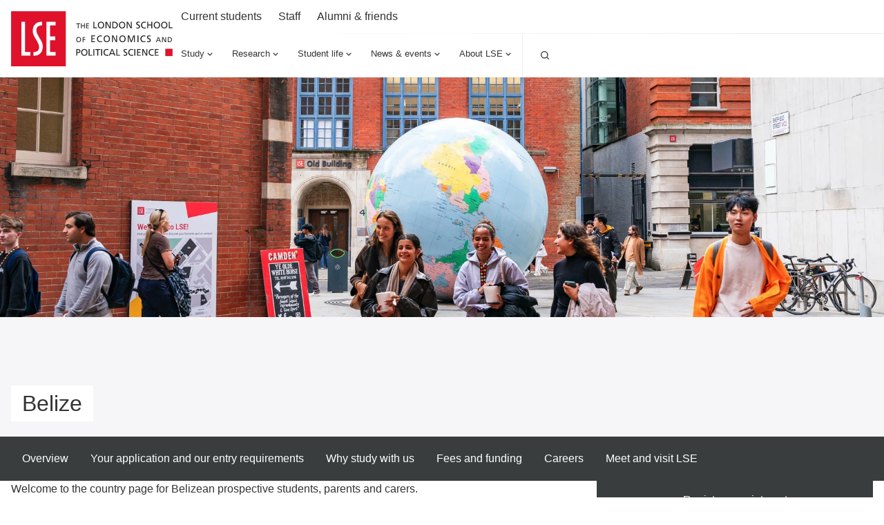

--- FILE ---
content_type: text/html; charset=utf-8
request_url: https://www.lse.ac.uk/study-at-lse/international-students/belize
body_size: 49643
content:
<!doctype html><html lang="en" dir="ltr"><head><meta charset="utf-8"/><title data-react-helmet="true">LSE for Belizean students | Study, funding, careers, support  - LSE </title> <meta data-react-helmet="true" name="msapplication-TileColor" content="#FFF"/><meta data-react-helmet="true" name="msapplication-config" content="/_mClaLQ_07ac8bf4-3131-489d-8b8c-8310208f3be9/static/favicon/browserconfig.xml"/><meta data-react-helmet="true" name="theme-color" content="#E0112B"/><meta data-react-helmet="true" content="Discover LSE’s guide for students from Belize. Includes entry criteria, English language requirements, scholarships and tips for applying successfully. " name="description"/><meta data-react-helmet="true" content="The London School of Economics and Political Science" property="og:site_name"/><meta data-react-helmet="true" content="https://www.lse.ac.uk/study-at-lse/international-students/belize" property="og:url"/><meta data-react-helmet="true" content="LSE for Belizean students | Study, funding, careers, support " property="og:title"/><meta data-react-helmet="true" content="LSE welcomes applications from Belizean students. Find everything you need to know about applying, entry qualifications, scholarships and student life in London. " property="og:description"/><meta data-react-helmet="true" content="https://www.lse.ac.uk/all-images/lse-og-default.x071d184d.jpg?h=630&amp;w=1200&amp;fit=crop&amp;q=75&amp;f=jpg" property="og:image"/><meta data-react-helmet="true" content="LSE" property="og:image:alt"/><meta data-react-helmet="true" content="1200" property="og:image:width"/><meta data-react-helmet="true" content="630" property="og:image:height"/><meta data-react-helmet="true" content="website" property="og:type"/><meta data-react-helmet="true" content="en_GB" property="og:locale"/><meta data-react-helmet="true" content="summary" name="twitter:card"/><meta data-react-helmet="true" name="IDL:ProjectId" content="website"/><meta data-react-helmet="true" name="IDL:EntryId" content="c2f355ac-1af2-40ca-8d06-992b73a91650"/><link data-react-helmet="true" rel="dns-prefetch" href="//fonts.googleapis.com"/><link data-react-helmet="true" rel="preconnect" href="https://fonts.googleapis.com"/><link data-react-helmet="true" rel="preconnect" href="https://fonts.gstatic.com" crossOrigin=""/><link data-react-helmet="true" rel="stylesheet" media="print" type="text/css" href="/_mClaLQ_07ac8bf4-3131-489d-8b8c-8310208f3be9/static/print.css"/><link data-react-helmet="true" rel="apple-touch-icon" sizes="180x180" href="/_mClaLQ_07ac8bf4-3131-489d-8b8c-8310208f3be9/static/favicon/apple-touch-icon.png"/><link data-react-helmet="true" rel="icon" type="image/png" sizes="32x32" href="/_mClaLQ_07ac8bf4-3131-489d-8b8c-8310208f3be9/static/favicon/favicon-32x32.png"/><link data-react-helmet="true" rel="icon" type="image/png" sizes="16x16" href="/_mClaLQ_07ac8bf4-3131-489d-8b8c-8310208f3be9/static/favicon/favicon-16x16.png"/><link data-react-helmet="true" rel="manifest" href="/_mClaLQ_07ac8bf4-3131-489d-8b8c-8310208f3be9/static/favicon/site.webmanifest"/><link data-react-helmet="true" rel="mask-icon" href="/_mClaLQ_07ac8bf4-3131-489d-8b8c-8310208f3be9/static/favicon/safari-pinned-tab.svg" color="#E0112B"/><link data-react-helmet="true" rel="shortcut icon" href="/_mClaLQ_07ac8bf4-3131-489d-8b8c-8310208f3be9/static/favicon/favicon.ico"/><meta name="viewport" content="width=device-width,initial-scale=1"/><meta http-equiv="X-UA-Compatible" content="ie=edge"><!--[if IE 11 ]>
    <meta name="msapplication-config" content="_mClaLQ_07ac8bf4-3131-489d-8b8c-8310208f3be9/static/browserconfig.xml" />
  <![endif]--> <style data-styled="true" data-styled-version="6.1.13">.dFYbUd{margin-inline:auto;width:100%;max-width:calc(78rem + (2 * 0.5rem));padding:0 0.5rem;}/*!sc*/
.dFYbUd .container{padding:0;}/*!sc*/
.dFYbUd .slice .container{padding-inline:0.5rem;}/*!sc*/
@media only screen and (min-width:768px){.dFYbUd{padding:0 1rem;max-width:100%;}}/*!sc*/
@media only screen and (min-width:1024px){.dFYbUd{max-width:calc(78rem + (2 * 1rem));padding:0 1rem;}.dFYbUd .container{padding:0;}.dFYbUd .slice .container{padding-inline:0;}}/*!sc*/
@media print{.dFYbUd{padding-inline:0;margin-inline:0;width:100%;max-width:100%;}}/*!sc*/
.cTDTGa{margin-inline:auto;width:100%;max-width:calc(78rem + (2 * 0.5rem));padding:0 0.5rem;}/*!sc*/
.cTDTGa .slice .container{padding-inline:0.5rem;}/*!sc*/
@media only screen and (min-width:768px){.cTDTGa{padding:0 1rem;max-width:100%;}}/*!sc*/
@media only screen and (min-width:1024px){.cTDTGa{max-width:calc(78rem + (2 * 1rem));padding:0 1rem;}.cTDTGa .slice .container{padding-inline:0;}}/*!sc*/
@media print{.cTDTGa{padding-inline:0;margin-inline:0;width:100%;max-width:100%;}}/*!sc*/
data-styled.g2[id="containerstyled__ContainerStyled-sc-uymmp6-0"]{content:"dFYbUd,cTDTGa,"}/*!sc*/
.fvrRpA{display:inline-block;color:currentColor;width:1rem;height:1rem;}/*!sc*/
.fvrRpA svg{stroke-linecap:round;stroke-linejoin:round;width:100%;height:100%;display:block;}/*!sc*/
.hgbwmg{display:inline-block;color:currentColor;width:1.5rem;height:1.5rem;}/*!sc*/
.hgbwmg svg{stroke-linecap:round;stroke-linejoin:round;width:100%;height:100%;display:block;}/*!sc*/
.eKgAkU{display:inline-block;color:currentColor;width:NaNrem;height:NaNrem;}/*!sc*/
.eKgAkU svg{stroke-linecap:round;stroke-linejoin:round;width:100%;height:100%;display:block;}/*!sc*/
.kCDqxQ{display:inline-block;color:currentColor;width:2rem;height:2rem;}/*!sc*/
.kCDqxQ svg{stroke-linecap:round;stroke-linejoin:round;width:100%;height:100%;display:block;}/*!sc*/
data-styled.g3[id="svgstyled__SVGStyled-sc-nzqkce-0"]{content:"fvrRpA,hgbwmg,eKgAkU,kCDqxQ,"}/*!sc*/
.eVjiQK{color:#fff;}/*!sc*/
.eVjiQK .section-header__title{font-size:clamp( 1.5rem, 0.897rem + 1.724vi, 2rem );line-height:clamp( 2rem, 0.793rem + 3.448vi, 3rem );font-weight:500;font-family:"Roboto Condensed",sans-serif;}/*!sc*/
.eVjiQK .section-header__title a{color:#fff;display:flex;gap:0.5rem;align-items:center;text-decoration:underline;text-decoration-color:transparent;text-underline-offset:0.25rem;text-decoration-thickness:1px;transition:all ease-in-out 0.2s;}/*!sc*/
.eVjiQK .section-header__title a .svg{transition:all ease-in-out 0.2s;}/*!sc*/
.eVjiQK .section-header__title a:hover,.eVjiQK .section-header__title a:focus{text-decoration-color:#fff;}/*!sc*/
.eVjiQK .section-header__title a:hover .svg,.eVjiQK .section-header__title a:focus .svg{transform:translateX(10px);}/*!sc*/
[dir='rtl'] .eVjiQK .section-header__title a .svg{transform:rotate(180deg);}/*!sc*/
[dir='rtl'] .eVjiQK .section-header__title a:hover .svg,[dir='rtl'] .eVjiQK .section-header__title a:focus .svg{transform:rotate(180deg) translateX(10px);}/*!sc*/
.eVjiQK .section-header__text{margin-top:1.5rem;}/*!sc*/
@media only screen and (min-width:768px){.eVjiQK .section-header__text{display:grid;gap:1.5rem;grid-template-columns:8fr 4fr;}}/*!sc*/
@media only screen and (min-width:1024px){.eVjiQK .section-header__text{grid-template-columns:7fr 5fr;}}/*!sc*/
data-styled.g4[id="sectionHeaderstyled__SectionHeaderStyled-sc-544iw6-0"]{content:"eVjiQK,"}/*!sc*/
.igUKpD{font-size:clamp( 0.75rem, 0.599rem + 0.431vi, 0.875rem );line-height:1rem;font-weight:400;font-family:Roboto,sans-serif;font-weight:400;display:inline-flex;align-items:center;justify-content:center;text-align:left;line-height:1em;background-color:#3A3D3F;color:#FFF;padding:0.5rem;}/*!sc*/
.igUKpD .svg{height:1rem;width:1rem;margin-right:0.5rem;color:#FFF;}/*!sc*/
@media print{.igUKpD{display:inline-block;position:initial;border:1pt solid #999!important;font-size:11pt;padding:2pt;}}/*!sc*/
data-styled.g5[id="tagstyled__TagStyled-sc-1ez2397-0"]{content:"igUKpD,"}/*!sc*/
.haRTdC{display:inline-flex;gap:0.5rem;align-items:center;justify-content:center;text-align:center;font-size:clamp( 0.875rem, 0.724rem + 0.431vi, 1rem );line-height:1rem;font-weight:500;font-family:Roboto,sans-serif;line-height:1;text-decoration:none;background-color:#393D3E;border:0;box-shadow:none;color:#FFF!important;cursor:pointer;padding:1rem 1.5rem;transition:all 0.2s ease-in-out;}/*!sc*/
@media only screen and (min-width:768px){.haRTdC{padding:1.25rem 1.5rem;}}/*!sc*/
.haRTdC:hover,.haRTdC:focus{background-color:#212323;text-decoration:underline;text-decoration:none;color:#FFF!important;}/*!sc*/
.haRTdC:active{background-color:#212323;}/*!sc*/
.haRTdC:disabled,.haRTdC:disabled:hover,.haRTdC:disabled:focus,.haRTdC:disabled:active{background-color:#DDD;box-shadow:none;color:#555!important;cursor:default;text-decoration:none;}/*!sc*/
.haRTdC .svg{height:1rem;width:1rem;}/*!sc*/
.gqDlQG{display:inline-flex;gap:0.5rem;align-items:center;justify-content:center;text-align:center;font-size:clamp( 0.875rem, 0.724rem + 0.431vi, 1rem );line-height:1rem;font-weight:500;font-family:Roboto,sans-serif;line-height:1;text-decoration:none;background-color:transparent;border:0;box-shadow:inset 0 0 0 1px #393D3E;color:#333!important;cursor:pointer;padding:1rem 1.5rem;transition:all 0.2s ease-in-out;}/*!sc*/
@media only screen and (min-width:768px){.gqDlQG{padding:1.25rem 1.5rem;}}/*!sc*/
.gqDlQG:hover,.gqDlQG:focus{background-color:rgba(57,61,62,0.1);text-decoration:underline;text-decoration:none;color:#333!important;}/*!sc*/
.gqDlQG:active{background-color:rgba(57,61,62,0.1);}/*!sc*/
.gqDlQG:disabled,.gqDlQG:disabled:hover,.gqDlQG:disabled:focus,.gqDlQG:disabled:active{background-color:#DDD;box-shadow:inset 0 0 0 1px #555;color:#555!important;cursor:default;text-decoration:none;}/*!sc*/
.gqDlQG .svg{height:1rem;width:1rem;}/*!sc*/
.eUhKgi{display:inline-flex;gap:0.5rem;align-items:center;justify-content:center;text-align:center;font-size:clamp( 0.875rem, 0.724rem + 0.431vi, 1rem );line-height:1rem;font-weight:500;font-family:Roboto,sans-serif;line-height:1;text-decoration:none;background-color:transparent;border:0;box-shadow:inset 0 0 0 1px #FFF;color:#FFF!important;cursor:pointer;padding:1rem 1.5rem;transition:all 0.2s ease-in-out;}/*!sc*/
@media only screen and (min-width:768px){.eUhKgi{padding:1.25rem 1.5rem;}}/*!sc*/
.eUhKgi:hover,.eUhKgi:focus{background-color:rgba(255,255,255,0.5);text-decoration:underline;text-decoration:none;color:#333!important;}/*!sc*/
.eUhKgi:active{background-color:rgba(255,255,255,0.5);}/*!sc*/
.eUhKgi:disabled,.eUhKgi:disabled:hover,.eUhKgi:disabled:focus,.eUhKgi:disabled:active{background-color:#DDD;box-shadow:inset 0 0 0 1px #555;color:#555!important;cursor:default;text-decoration:none;}/*!sc*/
.eUhKgi .svg{height:1rem;width:1rem;}/*!sc*/
data-styled.g16[id="buttonstyled__ButtonLinkStyled-sc-sz1jqr-1"]{content:"haRTdC,gqDlQG,eUhKgi,"}/*!sc*/
.bJbXEQ{position:relative;display:flex;flex-direction:column;background:#F6F5F8;transition:background 0.3s ease-in-out;color:#333;}/*!sc*/
.bJbXEQ:hover,.bJbXEQ:focus-within{background:#ECECEC;}/*!sc*/
.bJbXEQ .card__content{display:flex;flex-direction:column;gap:0.5rem;flex:1;padding:1.5rem 1rem;}/*!sc*/
.bJbXEQ .card__content:has(.card__footer){padding:1.5rem 1rem;}/*!sc*/
.bJbXEQ .card__content .event-date{display:none;}/*!sc*/
.bJbXEQ .card__title{font-size:clamp( 1.125rem, 0.974rem + 0.431vi, 1.25rem );line-height:clamp( 1.5rem, 0.897rem + 1.724vi, 2rem );font-weight:500;font-family:Roboto,sans-serif;}/*!sc*/
.bJbXEQ .card__title a{color:#333;text-decoration:none;}/*!sc*/
.bJbXEQ .card__title a::after{content:'';position:absolute;inset:0;z-index:1;}/*!sc*/
.bJbXEQ .card__title a:hover,.bJbXEQ .card__title a:focus{color:#333;}/*!sc*/
.bJbXEQ .card__description{font-size:clamp( 0.875rem, 0.724rem + 0.431vi, 1rem );line-height:1.5rem;font-weight:400;font-family:Roboto,sans-serif;}/*!sc*/
.bJbXEQ .card__footer{margin-top:auto;padding-top:3rem;font-size:clamp( 0.75rem, 0.599rem + 0.431vi, 0.875rem );line-height:1rem;font-weight:400;font-family:Roboto,sans-serif;}/*!sc*/
.bJbXEQ .card__button{align-self:start;}/*!sc*/
@media only screen and (min-width:560px){.bJbXEQ .card__button{margin-top:1.5rem;}}/*!sc*/
.bJbXEQ .card__image{overflow:hidden;position:relative;order:-1;}/*!sc*/
.bJbXEQ .card__image img{object-fit:cover;height:100%;width:100%;transition:transform 0.5s ease-in-out;display:block;}/*!sc*/
.bJbXEQ .card__image .event-date{position:absolute;z-index:4;inset:auto auto 0 0;}/*!sc*/
[dir='rtl'] .bJbXEQ .card__image .event-date{inset:auto 0 0 auto;}/*!sc*/
.bJbXEQ .card__image .tag{position:absolute;z-index:4;inset:0 auto auto 0;}/*!sc*/
[dir='rtl'] .bJbXEQ .card__image .tag{inset:0 0 auto auto;}/*!sc*/
.bJbXEQ .card__image .card__play{position:absolute;z-index:3;inset:0;pointer-events:none;display:grid;place-items:center;}/*!sc*/
.bJbXEQ .card__image .card__play .card__play-icon{background-image:url("data:image/svg+xml,%3Csvg xmlns='http://www.w3.org/2000/svg' width='64' height='64' fill='none'%3E%3Cpath fill='%23F43131' d='M0 0h64v64H0z'/%3E%3Cpath fill='%23fff' fill-rule='evenodd' d='M23.359 21.632v20.736L40.64 32.09 23.359 21.632Z' clip-rule='evenodd'/%3E%3Cpath fill='%23A7B4BB' fill-rule='evenodd' d='m38.772 33.353 1.87-1.263-17.284-10.457 15.414 11.72Z' clip-rule='evenodd'/%3E%3C/svg%3E");width:4rem;height:4rem;}/*!sc*/
.bJbXEQ .card__image .card__play .card__play-icon-text{clip:rect(0 0 0 0);clip-path:inset(50%);height:1px;overflow:hidden;position:absolute;white-space:nowrap;width:1px;}/*!sc*/
.bJbXEQ:hover .card__image img,.bJbXEQ:focus-within .card__image img{transform:scale(1.05) rotate(0.001deg);}/*!sc*/
@media only screen and (min-width:768px){.bJbXEQ .card__content{padding:1.5rem 1rem 2.5rem;}}/*!sc*/
@media print{.bJbXEQ{page-break-inside:avoid;break-inside:avoid;}}/*!sc*/
data-styled.g17[id="uiCardstyled__UICardStyled-sc-69biw8-0"]{content:"bJbXEQ,"}/*!sc*/
*,*::before,*::after{box-sizing:border-box;}/*!sc*/
*{margin:0;padding:0;}/*!sc*/
img{max-width:100%;height:auto;}/*!sc*/
iframe{border:0;max-width:100%;}/*!sc*/
a{text-decoration:none;color:#1853AC;overflow-wrap:break-word;word-wrap:break-word;word-break:break-word;}/*!sc*/
a:hover,a:focus{color:#242A51;}/*!sc*/
sup,sub{line-height:0;}/*!sc*/
*:focus{outline:1px #E0112B;box-shadow:inset 0px 0px 0px 1px #E0112B;}/*!sc*/
@supports (--var:value){*:focus{outline:0;box-shadow:none;}*:focus-visible{outline:2px #E0112B;box-shadow:inset 0px 0px 0px 2px #E0112B;}.focusBoost:focus-visible{outline:solid 2px #FFF;outline-offset:3px;box-shadow:0px 0px 0px 3px #333;}.focusBoost:focus-visible.focusInset{box-shadow:inset 0px 0px 0px 3px #333;}}/*!sc*/
#root{min-height:100vh;min-height:100svh;}/*!sc*/
#app-root{min-height:100vh;min-height:100svh;}/*!sc*/
body{max-width:100vw;max-width:100svw;text-rendering:auto;font-size:clamp( 0.875rem, 0.724rem + 0.431vi, 1rem );line-height:1.5rem;font-weight:400;font-family:Roboto,sans-serif;color:#333;}/*!sc*/
data-styled.g56[id="sc-global-kHLnEN1"]{content:"sc-global-kHLnEN1,"}/*!sc*/
.la-DGWN{padding:0 0.5rem;}/*!sc*/
.la-DGWN .accordion-item__button{background:#3A3D3F;color:#FFF;font-size:clamp( 1rem, 0.849rem + 0.431vi, 1.125rem );line-height:1.5rem;font-weight:500;font-family:Roboto,sans-serif;line-height:1;padding:1.5rem 0.5rem;display:flex;gap:0.5rem;width:100%;border:0;text-align:left;align-items:center;cursor:pointer;color:#FFF;}/*!sc*/
.la-DGWN .button__label{flex:1;}/*!sc*/
.la-DGWN .svg{color:#FFF;flex:0 0 1rem;}/*!sc*/
.accordion-item:not(:last-child){border-bottom:1px solid #FFF;}/*!sc*/
.accordion-item__dropdown{display:none;padding-bottom:1.5rem;list-style:none;}/*!sc*/
.accordion-item__dropdown.open{display:grid;gap:1rem;}/*!sc*/
.accordion-item__dropdown .nav__link,.accordion-item__dropdown .ot-sdk-show-settings:is(.nav__link){font-size:clamp( 0.875rem, 0.724rem + 0.431vi, 1rem );line-height:1.5rem;font-weight:400;font-family:Roboto,sans-serif;padding-inline:0.5rem;}/*!sc*/
data-styled.g64[id="mobileNavigationstyled__MobileNavigationStyled-sc-15gmpt3-0"]{content:"la-DGWN,"}/*!sc*/
.kBzcrX{background:#3A3D3F;color:#FFF;padding:2.5rem 0;font-size:clamp( 0.75rem, 0.599rem + 0.431vi, 0.875rem );line-height:1rem;font-weight:400;font-family:Roboto,sans-serif;}/*!sc*/
.kBzcrX a,.kBzcrX a:hover,.kBzcrX .ot-sdk-show-settings{color:#FFF;}/*!sc*/
.kBzcrX .container{display:grid;gap:2.5rem;}/*!sc*/
@media only screen and (min-width:768px){.kBzcrX .container{gap:4rem;}}/*!sc*/
@media only screen and (min-width:480px){.kBzcrX .footer__before{display:grid;justify-content:center;}}/*!sc*/
@media only screen and (min-width:768px){.kBzcrX .footer__before{justify-content:start;border-bottom:1px solid rgba(255, 255, 255, 0.1);padding-bottom:2.5rem;}}/*!sc*/
@media only screen and (min-width:768px){.kBzcrX .footer__before{grid-template-columns:1fr 1fr;}}/*!sc*/
.kBzcrX .section-header{align-content:center;flex-wrap:wrap;}/*!sc*/
@media only screen and (min-width:480px){.kBzcrX .section-header{margin-inline:auto;}}/*!sc*/
@media only screen and (min-width:768px){.kBzcrX .section-header{margin-inline:0;}}/*!sc*/
.kBzcrX .social{display:flex;flex-wrap:wrap;gap:0.5rem;list-style:none;margin:2rem 0 0 0;padding:0;width:100%;justify-content:space-between;justify-self:center;}/*!sc*/
@media only screen and (min-width:480px){.kBzcrX .social{justify-content:flex-end;}}/*!sc*/
@media only screen and (min-width:768px){.kBzcrX .social{margin:0;}}/*!sc*/
.kBzcrX .social__item{line-height:0;}/*!sc*/
.kBzcrX .social__link{display:block;aspect-ratio:1/1;min-width:2rem;display:grid;place-items:center;transition:all 0.2s ease-in-out;}/*!sc*/
@media only screen and (min-width:480px){.kBzcrX .social__link{aspect-ratio:1/1;min-width:2.75rem;}}/*!sc*/
.kBzcrX .social__link .svg{aspect-ratio:1/1;width:1rem;}/*!sc*/
@media only screen and (min-width:768px){.kBzcrX .social__link .svg{width:1.5rem;}}/*!sc*/
.kBzcrX .social__link:focus,.kBzcrX .social__link:hover{background:#FFF;color:#3A3D3F;}/*!sc*/
.kBzcrX .social__link__label{clip:rect(0 0 0 0);clip-path:inset(50%);height:1px;overflow:hidden;position:absolute;white-space:nowrap;width:1px;}/*!sc*/
@media only screen and (min-width:768px){.kBzcrX .footer__start{display:grid;grid-template-columns:1fr 2fr;gap:2.5rem;}}/*!sc*/
.kBzcrX .nav--mobile{max-width:400px;margin-inline:auto;}/*!sc*/
@media only screen and (min-width:768px){.kBzcrX .nav--mobile{display:none;}}/*!sc*/
.kBzcrX .footer__start__brand{display:grid;gap:2.5rem;justify-items:center;text-align:center;margin-top:2.5rem;}/*!sc*/
@media only screen and (min-width:768px){.kBzcrX .footer__start__brand{justify-items:start;text-align:start;margin-top:0;}}/*!sc*/
.kBzcrX .footer__address__line{display:block;}/*!sc*/
.kBzcrX .footer__address__line:not(:first-child){margin-top:0.5rem;}/*!sc*/
.kBzcrX .footer__address__line.title{font-weight:500;}/*!sc*/
.kBzcrX .footer__copy{margin-top:1.5rem;align-self:center;}/*!sc*/
@media only screen and (min-width:768px){.kBzcrX .footer__copy{margin-top:2.5rem;}}/*!sc*/
.kBzcrX .footer__text{margin-top:1.5rem;}/*!sc*/
@media only screen and (min-width:768px){.kBzcrX .footer__text{margin-top:2.5rem;}}/*!sc*/
.kBzcrX .footer__menu{display:none;align-self:start;}/*!sc*/
@media only screen and (min-width:768px){.kBzcrX .footer__menu{display:grid;gap:2.5rem;grid-template-columns:1fr 1fr;margin-top:1rem;justify-items:start;text-align:start;}}/*!sc*/
@media only screen and (min-width:560px){.kBzcrX .footer__menu{margin-top:0;}}/*!sc*/
@media only screen and (min-width:1228px){.kBzcrX .footer__menu{grid-template-columns:1fr 1fr 1fr 1fr;}}/*!sc*/
.kBzcrX .menu{display:grid;gap:1rem;height:fit-content;align-self:start;}/*!sc*/
.kBzcrX .menu__title{font-size:clamp( 1rem, 0.849rem + 0.431vi, 1.125rem );line-height:1.5rem;font-weight:500;font-family:Roboto,sans-serif;}/*!sc*/
.kBzcrX .menu__list{list-style:none;}/*!sc*/
.kBzcrX .menu__item:not(:first-child){margin-top:0.75rem;}/*!sc*/
.kBzcrX .menu__link:hover{text-decoration:underline;}/*!sc*/
.kBzcrX .ot-sdk-show-settings{background:none;border:none;cursor:pointer;font-size:clamp( 0.75rem, 0.599rem + 0.431vi, 0.875rem );line-height:1rem;font-weight:400;font-family:Roboto,sans-serif;}/*!sc*/
@media print{.kBzcrX{display:none;}}/*!sc*/
data-styled.g65[id="footerstyled__FooterStyled-sc-5cha3a-0"]{content:"kBzcrX,"}/*!sc*/
.bA-DzEp{padding:0 0.5rem;}/*!sc*/
.bA-DzEp .accordion-item__button{background:#FFF;color:#333;font-size:clamp( 1.125rem, 0.974rem + 0.431vi, 1.25rem );line-height:clamp( 1.5rem, 0.897rem + 1.724vi, 2rem );font-weight:500;font-family:Roboto,sans-serif;line-height:1;padding:1.5rem 0.5rem;display:flex;gap:0.5rem;width:100%;border:0;text-align:left;align-items:center;cursor:pointer;}/*!sc*/
.bA-DzEp .accordion-item__button .button__label{flex:1;}/*!sc*/
.bA-DzEp .accordion-item__button .svg{color:#E0112B;flex:0 0 1rem;}/*!sc*/
.bA-DzEp .accordion-item:not(:last-child){border-bottom:1px solid #A7B4BB;}/*!sc*/
.bA-DzEp .accordion-item__dropdown{display:none;padding-bottom:1.5rem;list-style:none;}/*!sc*/
.bA-DzEp .accordion-item__dropdown.open{display:grid;gap:1rem;}/*!sc*/
.bA-DzEp .accordion-item__dropdown .nav__link{font-size:clamp( 1rem, 0.925rem + 0.216vi, 1.0625rem );line-height:clamp( 1.5rem, 0.897rem + 1.724vi, 2rem );font-weight:400;font-family:Roboto,sans-serif;padding-inline:0.5rem;color:#333;}/*!sc*/
.bA-DzEp .navs--secondary{margin-top:0.5rem;padding:0 0.5rem 1.5rem;display:grid;grid-template-columns:1fr 1fr;gap:1rem;}/*!sc*/
.bA-DzEp .navs-col--01{display:grid;gap:1rem;}/*!sc*/
.bA-DzEp .nav--secondary{display:grid;gap:1rem;height:fit-content;}/*!sc*/
.bA-DzEp .nav__list-title{font-size:clamp( 0.875rem, 0.724rem + 0.431vi, 1rem );line-height:1.5rem;font-weight:500;font-family:Roboto,sans-serif;color:#E0112B;}/*!sc*/
.bA-DzEp .nav__items{list-style:none;display:grid;gap:0.5rem;}/*!sc*/
.bA-DzEp .nav__link{font-size:clamp( 0.875rem, 0.724rem + 0.431vi, 1rem );line-height:1.5rem;font-weight:400;font-family:Roboto,sans-serif;color:#333;}/*!sc*/
.bA-DzEp .nav--secondary--trending .nav__items{gap:1rem;}/*!sc*/
data-styled.g66[id="mobileNavigationstyled__MobileNavigationStyled-sc-j9kb5v-0"]{content:"bA-DzEp,"}/*!sc*/
.cUSEAp .nav__dropdown{display:none;position:absolute;width:100%;left:0;right:0;z-index:2000;background:#FFF;height:auto;box-shadow:0px 2px 5px 0px rgba(0, 0, 0, 0.05);}/*!sc*/
.cUSEAp .nav__dropdown.open{display:block;}/*!sc*/
.cUSEAp .nav__dropdown .container{display:grid;grid-template-columns:1fr 1fr 2fr;gap:1.5rem;padding-inline:1rem;}/*!sc*/
.cUSEAp .nav__dropdown__panel{background:#FFF;padding-block:1.5rem 4rem;}/*!sc*/
.cUSEAp .nav__btn{background:#FFF;border:0;display:flex;align-items:center;gap:0.5rem;cursor:pointer;padding:0.75rem;border-bottom:0.25rem solid transparent;}/*!sc*/
.cUSEAp .nav__btn .svg{transition:transform 0.1s ease-in-out;}/*!sc*/
.cUSEAp .nav__btn:not(.open):hover .svg{transform:translateY(0.3125rem);}/*!sc*/
.cUSEAp .nav__btn.open{border-bottom:0.25rem solid #E0112B;}/*!sc*/
.cUSEAp .nav__btn,.cUSEAp .nav__link{font-size:clamp( 1rem, 0.849rem + 0.431vi, 1.125rem );line-height:1.5rem;font-weight:500;font-family:Roboto,sans-serif;color:#333;}/*!sc*/
.cUSEAp .nav__title{color:#E0112B;font-size:clamp( 0.875rem, 0.724rem + 0.431vi, 1rem );line-height:1.5rem;font-weight:400;font-family:Roboto,sans-serif;}/*!sc*/
.cUSEAp .nav__title--hidden{clip:rect(0 0 0 0);clip-path:inset(50%);height:1px;overflow:hidden;position:absolute;white-space:nowrap;width:1px;}/*!sc*/
.cUSEAp .nav__list{list-style:none;}/*!sc*/
.cUSEAp .dropdown__col{display:grid;height:fit-content;gap:0.5rem;}/*!sc*/
.cUSEAp .dropdown__col .nav__list{list-style:none;display:grid;height:fit-content;gap:0.5rem;}/*!sc*/
.cUSEAp .dropdown__col .nav__link{padding-block:0.5rem;font-size:clamp( 0.875rem, 0.724rem + 0.431vi, 1rem );line-height:1.5rem;font-weight:400;font-family:Roboto,sans-serif;transition:0.2s ease-in text-decoration-color;text-decoration:underline;text-decoration-color:transparent;}/*!sc*/
.cUSEAp .dropdown__col .nav__link:hover,.cUSEAp .dropdown__col .nav__link:focus{text-decoration-color:#333;}/*!sc*/
.cUSEAp .dropdown__col--cards{display:grid;grid-column:3/4;grid-template-columns:1fr 1fr;gap:1.5rem;}/*!sc*/
.cUSEAp .dropdown__col--cards .ui-card{background:#FFF;}/*!sc*/
.cUSEAp .dropdown__col--cards .ui-card:hover,.cUSEAp .dropdown__col--cards .ui-card:focus-within{background:#ECECEC;}/*!sc*/
.cUSEAp .dropdown__col--cards .ui-card .card__title{font-size:clamp( 0.875rem, 0.724rem + 0.431vi, 1rem );line-height:1.5rem;font-weight:500;font-family:Roboto,sans-serif;}/*!sc*/
.cUSEAp .dropdown__col--cards .ui-card .card__content{padding:1.5rem 1rem;}/*!sc*/
data-styled.g67[id="navigationItemstyled__NavigationItemStyled-sc-1ps36p6-0"]{content:"cUSEAp,"}/*!sc*/
.gqFtyP{display:flex;justify-content:end;align-items:center;}/*!sc*/
data-styled.g68[id="navigationstyled__NavigationStyled-sc-cb42zf-0"]{content:"gqFtyP,"}/*!sc*/
.hIAKuO{background:#F6F5F8;display:block;font-size:clamp( 0.875rem, 0.724rem + 0.431vi, 1rem );line-height:1.5rem;font-weight:400;font-family:Roboto,sans-serif;line-height:1;padding:0.75rem 0.5rem;background:#F6F5F8;color:#333;transition:0.2s ease-in background;}/*!sc*/
.hIAKuO:hover,.hIAKuO:focus{background:#ECECEC;}/*!sc*/
data-styled.g69[id="trendingLinkstyled__TrendingLinkStyled-sc-87bc5s-0"]{content:"hIAKuO,"}/*!sc*/
.bfKFqS{background:#FFF;overflow:auto;font-size:clamp( 0.75rem, 0.599rem + 0.431vi, 0.875rem );line-height:1rem;font-weight:400;font-family:Roboto,sans-serif;}/*!sc*/
.bfKFqS .search-container{padding-block:1.5rem;}/*!sc*/
@media only screen and (min-width:1024px){.bfKFqS .search-container{padding-top:4.375rem;padding-bottom:3rem;}}/*!sc*/
.bfKFqS .search-label{font-size:clamp( 1.5rem, 0.897rem + 1.724vi, 2rem );line-height:clamp( 2rem, 0.793rem + 3.448vi, 3rem );font-weight:500;font-family:"Roboto Condensed",sans-serif;}/*!sc*/
.bfKFqS .search-box{display:flex;align-iems:center;border:1px solid #5e6062;}/*!sc*/
.bfKFqS .search-box input{flex:1;font-size:clamp( 0.875rem, 0.724rem + 0.431vi, 1rem );line-height:1.5rem;font-weight:400;font-family:Roboto,sans-serif;border:0;padding:0.5rem;height:4rem;}/*!sc*/
@media only screen and (min-width:1024px){.bfKFqS .search-box input{height:5rem;padding:1rem;}}/*!sc*/
.bfKFqS .search-lead-icon{display:grid;place-items:center;width:4rem;height:4rem;}/*!sc*/
@media only screen and (min-width:1024px){.bfKFqS .search-lead-icon{width:5rem;height:5rem;}}/*!sc*/
.bfKFqS .search__button{background:#E0112B;color:#FFF;appearance:none;cursor:pointer;display:grid;place-items:center;border:0;padding:0;width:4rem;height:4rem;}/*!sc*/
.bfKFqS .search__button .svg{margin:0;transition:all 0.2s ease-in-out;}/*!sc*/
.bfKFqS .search__button .label{clip:rect(0 0 0 0);clip-path:inset(50%);height:1px;overflow:hidden;position:absolute;white-space:nowrap;width:1px;}/*!sc*/
.bfKFqS .search__button:hover .svg,.bfKFqS .search__button:focus .svg{transform:scale(1.2);}/*!sc*/
@media only screen and (min-width:560px){.bfKFqS .search__button .svg{width:1.5rem;height:1.5rem;}}/*!sc*/
@media only screen and (min-width:1024px){.bfKFqS .search__button{width:5rem;height:5rem;}}/*!sc*/
.bfKFqS .search-label+.search-box{margin-top:1.5rem;}/*!sc*/
.bfKFqS .trending__title{font-size:clamp( 0.875rem, 0.724rem + 0.431vi, 1rem );line-height:1.5rem;font-weight:500;font-family:Roboto,sans-serif;}/*!sc*/
.bfKFqS .trending__title{line-height:1;padding:0.75rem 0.5rem;}/*!sc*/
.bfKFqS .trending__list{list-style:none;display:flex;flex-wrap:wrap;gap:0.25rem;}/*!sc*/
.bfKFqS .search-box+.search__trending{margin-top:2.5rem;}/*!sc*/
data-styled.g70[id="searchstyled__SearchStyled-sc-6k1aab-0"]{content:"bfKFqS,"}/*!sc*/
.kQTeYW{position:relative;}/*!sc*/
.kQTeYW .nav__list{list-style:none;display:flex;align-items:center;gap:0.75rem;}/*!sc*/
.kQTeYW .nav__item{border:0;line-height:1;background:none;font-size:clamp( 0.75rem, 0.599rem + 0.431vi, 0.875rem );line-height:1rem;font-weight:400;font-family:Roboto,sans-serif;}/*!sc*/
.kQTeYW .nav__item a{display:block;padding:0.75rem;color:#333;transition:0.2s ease-in text-decoration-color;text-decoration:underline;text-decoration-color:transparent;}/*!sc*/
.kQTeYW .nav__item a:hover,.kQTeYW .nav__item a:focus{text-decoration-color:#333;}/*!sc*/
data-styled.g71[id="utilitystyled__UtilityStyled-sc-1ubs2sv-0"]{content:"kQTeYW,"}/*!sc*/
.jrkBDu{background:#FFF;}/*!sc*/
.jrkBDu .page-header{padding-block:0.5rem;height:3.5rem;display:flex;justify-content:space-between;align-items:center;}/*!sc*/
.jrkBDu .header__logo{display:inline-block;}/*!sc*/
.jrkBDu .logo{display:none;}/*!sc*/
.jrkBDu .logo_mobile{display:block;}/*!sc*/
.jrkBDu .brand{display:flex;align-items:center;}/*!sc*/
.jrkBDu .header__main{flex:1;}/*!sc*/
.jrkBDu .header__main__navs{display:flex;justify-content:end;gap:1.5rem;}/*!sc*/
.jrkBDu .header__tools{display:flex;gap:1rem;align-items:center;}/*!sc*/
.jrkBDu .header__toggle{height:2.5rem;display:flex;gap:0.25rem;align-items:center;border:0;background:none;color:#333;cursor:pointer;font-size:clamp( 0.75rem, 0.599rem + 0.431vi, 0.875rem );line-height:1rem;font-weight:400;font-family:Roboto,sans-serif;}/*!sc*/
.jrkBDu .header__toggle .icon--close{display:none;}/*!sc*/
.jrkBDu .header__toggle .svg:not(.icon--close){display:block;}/*!sc*/
.jrkBDu .header__toggle .label{clip:rect(0 0 0 0);clip-path:inset(50%);height:1px;overflow:hidden;position:absolute;white-space:nowrap;width:1px;}/*!sc*/
.jrkBDu .header__toggle:focus,.jrkBDu .header__toggle:hover{color:#E0112B;}/*!sc*/
.jrkBDu .header__toggle.open{color:#E0112B;}/*!sc*/
.jrkBDu .header__toggle.open:focus,.jrkBDu .header__toggle.open:hover{color:#E0112B;}/*!sc*/
.jrkBDu .header__toggle.open .icon--close{display:block;}/*!sc*/
.jrkBDu .header__toggle.open .svg:not(.icon--close){display:none;}/*!sc*/
.jrkBDu .header__toggle.close{color:#E0112B;}/*!sc*/
.jrkBDu .nav--utility{display:none;}/*!sc*/
.jrkBDu .site-search{position:absolute;top:3.5rem;height:calc(100% - 3.5rem);height:calc(100dvh - 3.5rem);height:calc(100svh - 3.5rem);left:0;right:0;z-index:-1;display:none;overflow-y:auto;background:#FFF;}/*!sc*/
.jrkBDu .site-search.open{z-index:2000;display:block;box-shadow:0 4px 8px -2px rgba(0, 0, 0, 0.1);}/*!sc*/
.jrkBDu .primary-nav{position:absolute;top:3.5rem;height:calc(100% - 3.5rem);height:calc(100dvh - 3.5rem);height:calc(100svh - 3.5rem);left:0;z-index:-1;width:100%;visibility:hidden;opacity:0;background:#FFF;overflow-y:auto;-webkit-backface-visibility:hidden;backface-visibility:hidden;}/*!sc*/
.jrkBDu .primary-nav.open{position:fixed;z-index:1500;opacity:1;visibility:visible;box-shadow:0 4px 8px -2px rgba(0, 0, 0, 0.1);}/*!sc*/
.jrkBDu .nav--desktop{display:none;}/*!sc*/
.jrkBDu .header-nav__list{list-style:none;margin:0;padding:0;}/*!sc*/
.jrkBDu .header-nav__title{font-size:clamp( 0.875rem, 0.724rem + 0.431vi, 1rem );line-height:1.5rem;font-weight:400;font-family:Roboto,sans-serif;font-weight:500;}/*!sc*/
.jrkBDu .header-nav__title +*{margin-top:1rem;}/*!sc*/
.jrkBDu .header-nav__item{line-height:1.5rem;}/*!sc*/
.jrkBDu .header-nav__link{color:#333;text-decoration:underline;text-decoration-color:transparent;transition:all 0.2s ease-in-out;}/*!sc*/
.jrkBDu .header-nav__link:hover,.jrkBDu .header-nav__link:focus{text-decoration-color:#333;}/*!sc*/
@media only screen and (min-width:768px){.jrkBDu .page-header{height:4rem;padding-block:0.5rem;}.jrkBDu >.site-search{top:4rem;height:calc(100% - 4rem);height:calc(100dvh - 4rem);height:calc(100svh - 4rem);}.jrkBDu .primary-nav{top:4rem;height:calc(100% - 4rem);height:calc(100dvh - 4rem);height:calc(100svh - 4rem);}}/*!sc*/
@media only screen and (min-width:1024px){.jrkBDu .nav--desktop{display:flex;gap:1px;}.jrkBDu .page-header{height:calc(3rem + 4rem);}.jrkBDu >.site-search{top:calc(3rem + 4rem);height:auto;background:rgba(0, 0, 0, 0.4);}.jrkBDu .nav__dropdown{top:calc(3rem + 4rem);height:auto;background:rgba(0, 0, 0, 0.4);}.jrkBDu .primary-nav{display:none;}.jrkBDu .page-header{padding-block:0;}.jrkBDu .logo{display:block;}.jrkBDu .logo_mobile{display:none;}.jrkBDu .header__tools{gap:1.5rem;border-left:1px solid #ECECEC;}.jrkBDu .toggle-search{height:4rem;width:4rem;display:grid;place-items:center;}.jrkBDu .toggle-search .svg{height:1rem;width:1rem;}.jrkBDu .toggle-menu{display:none;}.jrkBDu .nav--utility{display:flex;justify-content:end;height:3rem;}.jrkBDu .header__main__navs{height:4rem;}.jrkBDu .header__main__navs::before,.jrkBDu .header__main__navs::after{content:'';display:block;position:absolute;top:0;left:0;height:1px;width:100%;}.jrkBDu .header__main__navs .nav--mobile{display:none;}.jrkBDu .header__main__navs::before{content:'';display:block;position:absolute;top:3rem;left:30%;height:1px;width:70%;background:linear-gradient(
              4deg,
              rgba(255, 255, 255, 1) 0%,
              #ECECEC 78%
            );}[dir='rtl'] .jrkBDu .header__main__navs::before{left:0;right:30%;background:linear-gradient(
                4deg,
                #ECECEC 0%,
                rgba(255, 255, 255, 1) 78%
              );}}/*!sc*/
@media print{.jrkBDu .logo{display:block;}.jrkBDu .logo_mobile,.jrkBDu .header__main{display:none;}.jrkBDu +*{margin-top:12pt;}}/*!sc*/
data-styled.g72[id="headerstyled__HeaderStyled-sc-zy85uz-0"]{content:"jrkBDu,"}/*!sc*/
.ezxSZk{display:block;position:fixed;top:0.5rem;left:-100%;width:0;height:0;overflow:hidden;text-decoration:none;background-color:#E0112B;font-size:clamp( 0.875rem, 0.724rem + 0.431vi, 1rem );line-height:1.5rem;font-weight:400;font-family:Roboto,sans-serif;color:#FFF;line-height:1;transition:all 0.6s ease-in-out;width:auto;height:auto;padding:1rem;z-index:1000;overflow:visible;opacity:0;}/*!sc*/
.ezxSZk:focus{left:0.5rem;opacity:1;color:#b10d22 box-shadow:1px 1px 3px 0px rgba(0, 0, 0, 0.15);}/*!sc*/
data-styled.g73[id="skipNavstyled__SkipNavStyled-sc-9rxmfl-0"]{content:"ezxSZk,"}/*!sc*/
.fbRaot #main>.no-bread-border{border-top:1px solid #ECECEC;}/*!sc*/
.fbRaot .breadcrumb+#main>.no-bread-border{border-top:0;}/*!sc*/
.fbRaot:has(.dept-socials--pre-footer) footer{border-top:0;}/*!sc*/
@media only screen and (max-width: 768px){.fbRaot:has(.dept-socials--pre-footer) footer{padding-top:5rem;}}/*!sc*/
@media only screen and (max-width: 1024px){.fbRaot .breadcrumb{display:none;}}/*!sc*/
data-styled.g74[id="masterstyled__MasterStyled-sc-194n05h-0"]{content:"fbRaot,"}/*!sc*/
.lnVpPU{background:#F6F5F8;position:relative;display:flex;flex-direction:column;}/*!sc*/
data-styled.g80[id="heroMainstyled__HeroMainStyled-sc-o7zdih-0"]{content:"lnVpPU,"}/*!sc*/
.jBWvqm .hero__wrap{position:relative;}/*!sc*/
.jBWvqm .hero__main{min-height:40vh;min-height:40svh;padding-block:2.5rem;}/*!sc*/
@media only screen and (min-width:1024px){.jBWvqm .hero__main{min-height:32.5rem;padding-block:4rem;}}/*!sc*/
.jBWvqm .searchbar{position:absolute;inset:auto 0 0 0;z-index:15;}/*!sc*/
.jBWvqm .hero__image{position:absolute;z-index:0;inset:0;}/*!sc*/
.jBWvqm .hero__image img{object-fit:cover;width:100%;height:100%;}/*!sc*/
@media only screen and (min-width:768px){.jBWvqm .hero__image--mobile-only{display:none;}}/*!sc*/
.jBWvqm .hero__video{display:none;}/*!sc*/
@media only screen and (min-width:768px){.jBWvqm .hero__video{display:block;}}/*!sc*/
.jBWvqm .hero__video video{object-fit:cover;width:100%;height:100%;position:absolute;z-index:0;inset:0;}/*!sc*/
.jBWvqm .toggle-video{display:none;padding:0;width:3rem;height:3rem;}/*!sc*/
.jBWvqm .toggle-video .label{clip:rect(0 0 0 0);clip-path:inset(50%);height:1px;overflow:hidden;position:absolute;white-space:nowrap;width:1px;}/*!sc*/
.jBWvqm .toggle-video .svg{margin:0;width:1.5rem;height:1.5rem;}/*!sc*/
@media only screen and (min-width:768px){.jBWvqm .toggle-video{display:grid;place-items:center;flex:0 0 auto;}}/*!sc*/
.jBWvqm .hero__content{margin-top:auto;position:relative;z-index:1;}/*!sc*/
.jBWvqm .hero__content .container{display:flex;gap:5rem;justify-content:space-between;align-items:flex-end;}/*!sc*/
.jBWvqm .content__block{display:flex;flex-direction:column;align-items:start;gap:0.25rem;}/*!sc*/
@media only screen and (min-width:1024px){.jBWvqm .content__block{max-width:50%;}}/*!sc*/
.jBWvqm .hero__title{font-size:clamp( 2.5rem, 0.690rem + 5.172vi, 4rem );line-height:clamp( 3rem, 1.190rem + 5.172vi, 4.5rem );font-weight:500;font-family:"Roboto Condensed",sans-serif;color:#333;text-wrap:balance;text-wrap:pretty;}/*!sc*/
.jBWvqm .hero__title:has(span.block-title){line-height:1;}/*!sc*/
.jBWvqm .hero__title span.block-title{background-color:#FFF;padding:0.25rem 0.5rem;-webkit-box-decoration-break:clone;box-decoration-break:clone;line-height:3.75rem;}/*!sc*/
@media only screen and (min-width:768px){.jBWvqm .hero__title:has(span.block-title){line-height:1;}.jBWvqm .hero__title span.block-title{padding:0.5rem 1rem;line-height:6rem;}.jBWvqm .hero__title--reduce{font-size:clamp( 2rem, 1.397rem + 1.724vi, 2.5rem );line-height:clamp( 2.5rem, 1.897rem + 1.724vi, 3rem );font-weight:500;font-family:"Roboto Condensed",sans-serif;}.jBWvqm .hero__title--reduce span.block-title{line-height:4.3125rem;}}/*!sc*/
.jBWvqm .hero__pre{padding-block:2rem 1rem;}/*!sc*/
@media only screen and (min-width:768px){.jBWvqm .hero__pre{padding-block:2.5rem 1.5rem;}}/*!sc*/
.jBWvqm:not(.breadcrumb + #main .jBWvqm) .hero__pre{border-top:1px solid #ECECEC;}/*!sc*/
.jBWvqm .hero__actions{display:flex;flex-direction:column;gap:1rem;margin-top:2rem;}/*!sc*/
@media only screen and (min-width:560px){.jBWvqm .hero__actions{flex-direction:row;flex-wrap:wrap;width:100%;justify-content:space-between;margin-top:2.75rem;}}/*!sc*/
.jBWvqm .hero__image{order:-1;}/*!sc*/
.jBWvqm .hero__image img{display:block;height:100%;width:100%;object-fit:cover;aspect-ratio:8/4;}/*!sc*/
@media print{.jBWvqm .hero__main{min-height:auto;padding-block:0;display:block;}.jBWvqm .hero__video{display:none;}.jBWvqm .hero__image{position:static;max-height:6cm;}.jBWvqm .hero__image img{max-height:6cm;}.jBWvqm .hero__content{margin-top:0;}.jBWvqm .hero__title{font-size:inherit;color:#333;line-height:inherit;text-wrap:balance;text-wrap:pretty;}.jBWvqm .hero__title span,.jBWvqm .hero__title span.block-title{background-color:none;padding:0;-webkit-box-decoration-break:initial;box-decoration-break:initial;line-height:initial;}}/*!sc*/
data-styled.g81[id="herostyled__HeroStyled-sc-10sw84z-0"]{content:"jBWvqm,"}/*!sc*/
.jcwVKC >*+*{margin-block:2.5rem 0;}/*!sc*/
@media print{.jcwVKC >*+*{margin-block:0.5cm 0;}}/*!sc*/
.jcwVKC >*+ h1,.jcwVKC >*+ h2,.jcwVKC >*+ h3,.jcwVKC >*+ h4,.jcwVKC >*+ h5,.jcwVKC >*+ h6,.jcwVKC >*+ .quote,.jcwVKC >*+ figure{margin-block:2.5rem 0;}/*!sc*/
@media print{.jcwVKC >*+ h1,.jcwVKC >*+ h2,.jcwVKC >*+ h3,.jcwVKC >*+ h4,.jcwVKC >*+ h5,.jcwVKC >*+ h6,.jcwVKC >*+ .quote,.jcwVKC >*+ figure{margin-block:0.5cm 0;}}/*!sc*/
@media only screen and (min-width:1024px){.jcwVKC >*+ .quote,.jcwVKC >*+ figure{margin-block:4rem 0;}}/*!sc*/
.jcwVKC >.quote +*,.jcwVKC >figure +*{margin-block:2.5rem 0;}/*!sc*/
.jcwVKC >*:is(h2, h3, h4, h5, h6, p)+*:is(p, ul, ol){margin-block:1.125rem 0;}/*!sc*/
.jcwVKC h1{font-size:clamp( 2rem, 1.397rem + 1.724vi, 2.5rem );line-height:clamp( 2.5rem, 1.897rem + 1.724vi, 3rem );font-weight:500;font-family:"Roboto Condensed",sans-serif;}/*!sc*/
.jcwVKC h2{font-size:clamp( 1.5rem, 0.897rem + 1.724vi, 2rem );line-height:clamp( 2rem, 0.793rem + 3.448vi, 3rem );font-weight:500;font-family:"Roboto Condensed",sans-serif;}/*!sc*/
.jcwVKC h3{font-size:clamp( 1.125rem, 0.974rem + 0.431vi, 1.25rem );line-height:clamp( 1.5rem, 0.897rem + 1.724vi, 2rem );font-weight:500;font-family:Roboto,sans-serif;}/*!sc*/
.jcwVKC h4{font-size:clamp( 1rem, 0.849rem + 0.431vi, 1.125rem );line-height:1.5rem;font-weight:500;font-family:Roboto,sans-serif;}/*!sc*/
.jcwVKC h5{font-size:clamp( 1rem, 0.849rem + 0.431vi, 1.125rem );line-height:1.5rem;font-weight:500;font-family:Roboto,sans-serif;}/*!sc*/
.jcwVKC h6{font-size:clamp( 0.875rem, 0.724rem + 0.431vi, 1rem );line-height:1.5rem;font-weight:500;font-family:Roboto,sans-serif;}/*!sc*/
.jcwVKC p{font-size:clamp( 1rem, 0.925rem + 0.216vi, 1.0625rem );line-height:clamp( 1.5rem, 0.897rem + 1.724vi, 2rem );font-weight:400;font-family:Roboto,sans-serif;}/*!sc*/
.jcwVKC p.lead{font-size:clamp( 1.125rem, 0.974rem + 0.431vi, 1.25rem );line-height:clamp( 1.5rem, 0.897rem + 1.724vi, 2rem );font-weight:500;font-family:Roboto,sans-serif;}/*!sc*/
.jcwVKC ul ul,.jcwVKC ol ul,.jcwVKC ul ol,.jcwVKC ol ol{margin-block:1rem 0;}/*!sc*/
.jcwVKC ul{list-style-type:none;}/*!sc*/
.jcwVKC ul li{padding-left:2rem;position:relative;}/*!sc*/
.jcwVKC ul li::before{content:'';position:absolute;left:0;top:0.5rem;width:0.625rem;height:0.625rem;background-image:url(/_mClaLQ_07ac8bf4-3131-489d-8b8c-8310208f3be9/static/assets/bullet.svg);background-size:0.625rem 0.625rem;background-repeat:no-repeat;}/*!sc*/
[dir='rtl'] .jcwVKC ul li{padding-right:2rem;padding-left:0;}/*!sc*/
[dir='rtl'] .jcwVKC ul li::before{left:auto;right:0;transform:rotate(180deg);}/*!sc*/
.jcwVKC ul li +li{margin-block:1rem 0;}/*!sc*/
.jcwVKC ol{counter-reset:item;list-style-type:none;}/*!sc*/
.jcwVKC ol li::marker{color:#E0112B;}/*!sc*/
.jcwVKC ol li::before{content:counter(item) '  ';counter-increment:item;color:#E0112B;margin-right:1rem;}/*!sc*/
.jcwVKC ol li +li{margin-block:1rem 0;}/*!sc*/
[dir='rtl'] .jcwVKC ol li::before{margin-right:0;margin-left:1rem;}/*!sc*/
.jcwVKC a{overflow-wrap:break-word;word-wrap:break-word;word-break:break-word;hyphens:auto;color:#1853AC;transition:color 0.1s ease-in-out;}/*!sc*/
.jcwVKC a:hover{color:#242A51;}/*!sc*/
.jcwVKC a:not(.button){text-decoration:underline;}/*!sc*/
.jcwVKC hr{border:0;background:#A7B4BB;display:block;height:0.0625rem;}/*!sc*/
.jcwVKC figure img{display:block;}/*!sc*/
.jcwVKC figure figcaption{font-size:clamp( 0.875rem, 0.724rem + 0.431vi, 1rem );line-height:1.5rem;font-weight:400;font-family:Roboto,sans-serif;margin-top:1rem;}/*!sc*/
.jcwVKC .table-wrap{width:100%;overflow:auto;}/*!sc*/
.jcwVKC table{margin-inline:0;width:100%;border:none;border-collapse:collapse;border-spacing:0;text-align:start;}/*!sc*/
.jcwVKC table *{margin:0;}/*!sc*/
.jcwVKC table >caption:not(:empty){font-size:clamp( 0.75rem, 0.599rem + 0.431vi, 0.875rem );line-height:1rem;font-weight:400;font-family:Roboto,sans-serif;padding-bottom:0.8rem;text-align:start;color:#333;}/*!sc*/
.jcwVKC table td{font-size:clamp( 0.875rem, 0.724rem + 0.431vi, 1rem );line-height:1.5rem;font-weight:400;font-family:Roboto,sans-serif;background:#FFF;color:#333;}/*!sc*/
.jcwVKC table tr:nth-child(even) td{background:#F6F5F8;}/*!sc*/
.jcwVKC table thead td,.jcwVKC table th{font-size:clamp( 0.875rem, 0.724rem + 0.431vi, 1rem );line-height:1rem;font-weight:500;font-family:Roboto,sans-serif;background:#FFF;color:#333;text-align:start;}/*!sc*/
.jcwVKC table tfoot{font-weight:600;}/*!sc*/
.jcwVKC table tfoot td{background:#3A3D3F;color:#FFF;font-size:clamp( 0.875rem, 0.724rem + 0.431vi, 1rem );line-height:1.5rem;font-weight:400;font-family:Roboto,sans-serif;}/*!sc*/
.jcwVKC table tbody{width:100%!important;}/*!sc*/
.jcwVKC table tr{height:auto!important;border-bottom:1px solid #A7B4BB;}/*!sc*/
.jcwVKC table td,.jcwVKC table th{padding:1rem 0.5rem;border:0;vertical-align:top;}/*!sc*/
.jcwVKC table thead tr{border-bottom:1px solid #A7B4BB;}/*!sc*/
.jcwVKC table thead tr td,.jcwVKC table thead tr th{border:0;}/*!sc*/
.jcwVKC pre,.jcwVKC code{background:#3A3D3F;padding:1rem;color:#d3c9ab;border-radius:0.5rem;font-size:clamp( 0.75rem, 0.599rem + 0.431vi, 0.875rem );line-height:1rem;font-weight:400;font-family:Roboto,sans-serif;white-space:pre-wrap;word-break:keep-all;line-height:1.6rem;}/*!sc*/
.jcwVKC pre:has(code),.jcwVKC code:has(code){padding:0;}/*!sc*/
data-styled.g83[id="richtextstyled__RichtextStyled-sc-fhidty-0"]{content:"jcwVKC,"}/*!sc*/
.ebZeOa{border-bottom:0.0625rem #D4D4D4 solid;}/*!sc*/
.ebZeOa .accordion-item__button{display:flex;flex-wrap:nowrap;align-items:center;justify-content:space-between;gap:1rem;padding-block:1.5rem;padding-inline:1rem;width:100%;font-size:clamp( 1rem, 0.849rem + 0.431vi, 1.125rem );line-height:1.5rem;font-weight:500;font-family:Roboto,sans-serif;border:none;color:#333;background-color:#FFF;transition:background 0.2s ease-in-out;text-align:left;}/*!sc*/
.ebZeOa .accordion-item__button:hover{background:#ECECEC;cursor:pointer;}/*!sc*/
.ebZeOa:last-child:not(:only-child){border-bottom:0;}/*!sc*/
.ebZeOa .accordion-item__content-container{display:grid;grid-template-rows:0fr;transition:grid-template-rows 0.3s ease-in-out;background-color:#FFF;}/*!sc*/
.ebZeOa .accordion-item__content{overflow:hidden;padding:0 1rem;transition:padding 0.3s ease-in-out;}/*!sc*/
@media print{.ebZeOa{border:0;}.ebZeOa .accordion-item__button,.ebZeOa .accordion-item__content{display:block;padding:0;}.ebZeOa .svg{display:none;}.ebZeOa .accordion-item__content-container{display:block;}.ebZeOa +.accordion-item{margin-top:24pt;}}/*!sc*/
data-styled.g84[id="accordionItemstyled__AccordionItemStyled-sc-1u30c65-0"]{content:"ebZeOa,"}/*!sc*/
.djJoKM .accordion__header{display:flex;justify-content:space-between;padding-left:1rem;border-left:#E0112B 0.25rem solid;}/*!sc*/
@media only screen and (min-width:1024px){.djJoKM .accordion__header{border-left:#E0112B 0.5rem solid;}}/*!sc*/
[dir='rtl'] .djJoKM .accordion__header{padding-left:0;padding-right:1rem;border-left:none;border-right:#E0112B 0.25rem solid;}/*!sc*/
@media only screen and (min-width:1024px){[dir='rtl'] .djJoKM .accordion__header{border-right:#E0112B 0.5rem solid;}}/*!sc*/
.djJoKM .accordion__header+*{margin-top:2.5rem;}/*!sc*/
.djJoKM .accordion__title{font-size:clamp( 1.5rem, 0.897rem + 1.724vi, 2rem );line-height:clamp( 2rem, 0.793rem + 3.448vi, 3rem );font-weight:500;font-family:"Roboto Condensed",sans-serif;}/*!sc*/
.djJoKM .accordion__toggle{background:none;border:none;color:#1853AC;text-decoration:underline;}/*!sc*/
.djJoKM .accordion__toggle:hover{color:#242A51;cursor:pointer;}/*!sc*/
data-styled.g85[id="accordionstyled__AccordionStyled-sc-1ttr19n-0"]{content:"djJoKM,"}/*!sc*/
.joUqwG{display:grid;background:#363E86;position:relative;}/*!sc*/
@media only screen and (min-width:768px){.joUqwG{background:none;padding-block:1.5rem;}}/*!sc*/
.joUqwG .promo-banner{display:flex;flex-direction:column;}/*!sc*/
@media only screen and (min-width:768px){.joUqwG .promo-banner{background:#363E86;}}/*!sc*/
@media only screen and (max-width: 768px){.joUqwG .container{padding:0;}}/*!sc*/
.joUqwG .content-container{display:flex;flex-direction:column;place-items:center;text-align:center;padding:1.5rem 0.5rem;max-width:44.875rem;}/*!sc*/
@media only screen and (min-width:768px){.joUqwG .content-container{padding:2.5rem 1.5rem;}}/*!sc*/
.joUqwG .promo-banner__title{font-size:clamp( 1.5rem, 0.897rem + 1.724vi, 2rem );line-height:clamp( 2rem, 0.793rem + 3.448vi, 3rem );font-weight:500;font-family:"Roboto Condensed",sans-serif;line-height:1.2;color:#FFF;}/*!sc*/
.joUqwG .promo-banner__title+*{margin-top:1rem;}/*!sc*/
.joUqwG .promo-banner__text+*{margin-top:1.5rem;}/*!sc*/
.joUqwG .promo-banner__text{font-size:clamp( 0.875rem, 0.724rem + 0.431vi, 1rem );line-height:1.5rem;font-weight:400;font-family:Roboto,sans-serif;color:#FFF;}/*!sc*/
.joUqwG .button-container{width:auto;}/*!sc*/
.joUqwG .button-container .signUpButton{padding-block:1rem;padding-inline:1.5rem;}/*!sc*/
.joUqwG .image-container{order:-1;overflow:clip;display:flex;width:100%;}/*!sc*/
.joUqwG .image-container img{width:100%;display:block;object-fit:cover;aspect-ratio:5/3;}/*!sc*/
@media print{.joUqwG{page-break-inside:avoid;break-inside:avoid;position:relative;display:inline-block;width:100%;}.joUqwG .promo-banner{display:block;text-align:left;place-items:initial;}.joUqwG .content-container{display:block;max-width:100%;padding-inline:0;place-items:initial;text-align:left;}.joUqwG img{max-height:10cm;}.joUqwG .button-container{display:none;}}/*!sc*/
data-styled.g95[id="promoBannerCanvasstyled__PromoBannerCanvasStyled-sc-1rhle9g-0"]{content:"joUqwG,"}/*!sc*/
.daqSNZ .canvas-item +.canvas-item{margin-top:1.5rem;}/*!sc*/
.daqSNZ .canvas-item.card-block +.programmeFaculty,.daqSNZ .canvas-item.card-block +.card-block{margin-top:2.5rem;}/*!sc*/
.daqSNZ .canvas-item:empty +*{margin-top:0;}/*!sc*/
@media print{.daqSNZ div:has(> [data-unibuddy-carousel], > iframe[src^='https://www.youtube']){display:none;}}/*!sc*/
data-styled.g96[id="canvasstyled__CanvasStyled-sc-ohvt89-0"]{content:"daqSNZ,"}/*!sc*/
.fXxdcI .section-header+*{margin-top:2.5rem;}/*!sc*/
.fXxdcI .tabs__list{list-style:none;display:flex;gap:0.25rem;align-items:stretch;}/*!sc*/
.fXxdcI .tabs__list .tab-link{display:block;font-size:clamp( 1rem, 0.925rem + 0.216vi, 1.0625rem );line-height:clamp( 1.5rem, 0.897rem + 1.724vi, 2rem );font-weight:400;font-family:Roboto,sans-serif;background:#F6F5F8;color:#333;padding:0.75rem 1rem;position:relative;text-decoration:underline;text-decoration-color:transparent;text-decoration-thickness:2px;text-underline-offset:0.625rem;border-width:1px 1px 0;border-style:solid;border-color:transparent;transition:border-color ease-in-out 0.2s,background ease-in-out 0.1s;}/*!sc*/
.fXxdcI .tabs__list .tab-link:hover:not([aria-selected='true']){background:#efeef3;text-decoration-color:#333;text-underline-offset:0.25rem;text-decoration-thickness:1px;}/*!sc*/
.fXxdcI .tabs__list .tab-link[aria-selected='true']{background:#FFF;color:#333;text-decoration-color:#E0112B;height:calc(100% + 0.3125rem);border-color:#A7B4BB;}/*!sc*/
.fXxdcI .tabs__content{padding:1.5rem 1rem 2.5rem;border:1px solid #A7B4BB;margin-top:0.25rem;}/*!sc*/
.fXxdcI .content-heading{clip:rect(0 0 0 0);clip-path:inset(50%);height:1px;overflow:hidden;position:absolute;white-space:nowrap;width:1px;}/*!sc*/
@media print{.fXxdcI .tabs__list{display:none;}.fXxdcI .tabs__content{padding:0;border:0;}.fXxdcI .tabs__content[hidden]{display:block;}.fXxdcI .tabs__content+.tabs__content{margin-top:24pt;}}/*!sc*/
data-styled.g122[id="tabbedContentstyledblock__TabbedContentStyledBlock-sc-wpboao-0"]{content:"fXxdcI,"}/*!sc*/
.bvXHNU{display:flex;flex-direction:column;gap:1rem;padding:1.5rem;border:0.0625rem #8431A6 solid;}/*!sc*/
.bvXHNU .title{font-size:clamp( 1rem, 0.849rem + 0.431vi, 1.125rem );line-height:1.5rem;font-weight:500;font-family:Roboto,sans-serif;}/*!sc*/
.bvXHNU .salary{font-size:clamp( 2.5rem, 0.690rem + 5.172vi, 4rem );line-height:clamp( 3rem, 1.190rem + 5.172vi, 4.5rem );font-weight:500;font-family:"Roboto Condensed",sans-serif;color:#8431A6;}/*!sc*/
data-styled.g129[id="graduateSalarystyled__GraduateSalaryStyled-sc-9lcu7x-0"]{content:"bvXHNU,"}/*!sc*/
.fLrWBt{flex-basis:50%;flex-grow:1;flex-shrink:0;padding:0.25rem;}/*!sc*/
@media only screen and (min-width:560px){.fLrWBt{padding:0.5rem;}}/*!sc*/
@media only screen and (min-width:768px){.fLrWBt{padding:0.75rem;}}/*!sc*/
.fLrWBt .card__inner{height:100%;display:flex;flex-direction:row;background:#F6F5F8;}/*!sc*/
.fLrWBt .card__content{flex:1;display:flex;flex-direction:column;align-items:center;justify-content:center;padding:1.5rem;}/*!sc*/
.fLrWBt .card__text{display:flex;align-items:center;flex-direction:column;text-align:center;}/*!sc*/
.fLrWBt .svg{color:#E0112B;}/*!sc*/
.fLrWBt .svg+.card__title{margin-top:1rem;}/*!sc*/
.fLrWBt .card__title span{display:block;}/*!sc*/
.fLrWBt .card__title__large{font-size:clamp( 2rem, 1.397rem + 1.724vi, 2.5rem );line-height:clamp( 2.5rem, 1.897rem + 1.724vi, 3rem );font-weight:500;font-family:"Roboto Condensed",sans-serif;}/*!sc*/
.fLrWBt .card__title__small{font-size:clamp( 1.125rem, 0.974rem + 0.431vi, 1.25rem );line-height:clamp( 1.5rem, 0.897rem + 1.724vi, 2rem );font-weight:500;font-family:Roboto,sans-serif;}/*!sc*/
.fLrWBt .card__source{margin-top:1.5rem;font-size:clamp( 0.75rem, 0.599rem + 0.431vi, 0.875rem );line-height:1rem;font-weight:400;font-family:Roboto,sans-serif;color:#333;}/*!sc*/
@media only screen and (min-width:768px){.fLrWBt .card__source{margin-top:2.5rem;}}/*!sc*/
.fLrWBt .card__source--link{text-decoration:underline;text-decoration-color:transparent;transition:text-decoration-color 0.2s ease-in-out;}/*!sc*/
.fLrWBt .card__source--link:hover,.fLrWBt .card__source--link:focus{text-decoration-color:#333;}/*!sc*/
.fLrWBt .card__image{flex:0 0 50%;}/*!sc*/
.fLrWBt .card__image img{display:block;object-fit:cover;aspect-ratio:1/1;height:100%;width:100%;}/*!sc*/
@media print{.fLrWBt{display:none;}}/*!sc*/
.gEXyJl{flex-basis:50%;flex-grow:1;flex-shrink:0;padding:0.25rem;}/*!sc*/
@media only screen and (min-width:560px){.gEXyJl{padding:0.5rem;}}/*!sc*/
@media only screen and (min-width:768px){.gEXyJl{padding:0.75rem;}}/*!sc*/
.gEXyJl .card__inner{height:100%;display:flex;flex-direction:row-reverse;background:#F6F5F8;}/*!sc*/
.gEXyJl .card__content{flex:1;display:flex;flex-direction:column;align-items:center;justify-content:center;padding:1.5rem;}/*!sc*/
.gEXyJl .card__text{display:flex;align-items:center;flex-direction:column;text-align:center;}/*!sc*/
.gEXyJl .svg{color:#868BB6;}/*!sc*/
.gEXyJl .svg+.card__title{margin-top:1rem;}/*!sc*/
.gEXyJl .card__title span{display:block;}/*!sc*/
.gEXyJl .card__title__large{font-size:clamp( 2rem, 1.397rem + 1.724vi, 2.5rem );line-height:clamp( 2.5rem, 1.897rem + 1.724vi, 3rem );font-weight:500;font-family:"Roboto Condensed",sans-serif;}/*!sc*/
.gEXyJl .card__title__small{font-size:clamp( 1.125rem, 0.974rem + 0.431vi, 1.25rem );line-height:clamp( 1.5rem, 0.897rem + 1.724vi, 2rem );font-weight:500;font-family:Roboto,sans-serif;}/*!sc*/
.gEXyJl .card__source{margin-top:1.5rem;font-size:clamp( 0.75rem, 0.599rem + 0.431vi, 0.875rem );line-height:1rem;font-weight:400;font-family:Roboto,sans-serif;color:#333;}/*!sc*/
@media only screen and (min-width:768px){.gEXyJl .card__source{margin-top:2.5rem;}}/*!sc*/
.gEXyJl .card__source--link{text-decoration:underline;text-decoration-color:transparent;transition:text-decoration-color 0.2s ease-in-out;}/*!sc*/
.gEXyJl .card__source--link:hover,.gEXyJl .card__source--link:focus{text-decoration-color:#333;}/*!sc*/
.gEXyJl .card__image{flex:0 0 50%;}/*!sc*/
.gEXyJl .card__image img{display:block;object-fit:cover;aspect-ratio:1/1;height:100%;width:100%;}/*!sc*/
@media print{.gEXyJl{display:none;}}/*!sc*/
.cbbycU{flex-basis:100%;flex-grow:1;flex-shrink:0;padding:0.25rem;}/*!sc*/
@media only screen and (min-width:560px){.cbbycU{padding:0.5rem;}}/*!sc*/
@media only screen and (min-width:768px){.cbbycU{padding:0.75rem;}}/*!sc*/
.cbbycU .card__inner{height:100%;display:flex;flex-direction:row;background:#F6F5F8;}/*!sc*/
.cbbycU .card__content{flex:1;display:flex;flex-direction:column;align-items:center;justify-content:center;padding:1.5rem;}/*!sc*/
.cbbycU .card__text{display:flex;align-items:center;flex-direction:column;text-align:center;}/*!sc*/
.cbbycU .svg{color:#E0112B;}/*!sc*/
.cbbycU .svg+.card__title{margin-top:1rem;}/*!sc*/
.cbbycU .card__title span{display:block;}/*!sc*/
.cbbycU .card__title__large{font-size:clamp( 2.5rem, 0.690rem + 5.172vi, 4rem );line-height:clamp( 3rem, 1.190rem + 5.172vi, 4.5rem );font-weight:500;font-family:"Roboto Condensed",sans-serif;}/*!sc*/
.cbbycU .card__title__small{font-size:clamp( 1.125rem, 0.974rem + 0.431vi, 1.25rem );line-height:clamp( 1.5rem, 0.897rem + 1.724vi, 2rem );font-weight:500;font-family:Roboto,sans-serif;}/*!sc*/
.cbbycU .card__source{margin-top:1.5rem;font-size:clamp( 0.75rem, 0.599rem + 0.431vi, 0.875rem );line-height:1rem;font-weight:400;font-family:Roboto,sans-serif;color:#333;}/*!sc*/
@media only screen and (min-width:768px){.cbbycU .card__source{margin-top:2.5rem;}}/*!sc*/
.cbbycU .card__source--link{text-decoration:underline;text-decoration-color:transparent;transition:text-decoration-color 0.2s ease-in-out;}/*!sc*/
.cbbycU .card__source--link:hover,.cbbycU .card__source--link:focus{text-decoration-color:#333;}/*!sc*/
.cbbycU .card__image{flex:0 0 50%;}/*!sc*/
.cbbycU .card__image img{display:block;object-fit:cover;aspect-ratio:1/1;height:100%;width:100%;}/*!sc*/
@media print{.cbbycU{display:none;}}/*!sc*/
.hQPUKZ{flex-basis:50%;flex-grow:1;flex-shrink:0;padding:0.25rem;}/*!sc*/
@media only screen and (min-width:560px){.hQPUKZ{padding:0.5rem;}}/*!sc*/
@media only screen and (min-width:768px){.hQPUKZ{padding:0.75rem;}}/*!sc*/
.hQPUKZ .card__inner{height:100%;display:flex;flex-direction:row-reverse;background:#F6F5F8;}/*!sc*/
.hQPUKZ .card__content{flex:1;display:flex;flex-direction:column;align-items:center;justify-content:center;padding:1.5rem;}/*!sc*/
.hQPUKZ .card__text{display:flex;align-items:center;flex-direction:column;text-align:center;}/*!sc*/
.hQPUKZ .svg{color:#159382;}/*!sc*/
.hQPUKZ .svg+.card__title{margin-top:1rem;}/*!sc*/
.hQPUKZ .card__title span{display:block;}/*!sc*/
.hQPUKZ .card__title__large{font-size:clamp( 2rem, 1.397rem + 1.724vi, 2.5rem );line-height:clamp( 2.5rem, 1.897rem + 1.724vi, 3rem );font-weight:500;font-family:"Roboto Condensed",sans-serif;}/*!sc*/
.hQPUKZ .card__title__small{font-size:clamp( 1.125rem, 0.974rem + 0.431vi, 1.25rem );line-height:clamp( 1.5rem, 0.897rem + 1.724vi, 2rem );font-weight:500;font-family:Roboto,sans-serif;}/*!sc*/
.hQPUKZ .card__source{margin-top:1.5rem;font-size:clamp( 0.75rem, 0.599rem + 0.431vi, 0.875rem );line-height:1rem;font-weight:400;font-family:Roboto,sans-serif;color:#333;}/*!sc*/
@media only screen and (min-width:768px){.hQPUKZ .card__source{margin-top:2.5rem;}}/*!sc*/
.hQPUKZ .card__source--link{text-decoration:underline;text-decoration-color:transparent;transition:text-decoration-color 0.2s ease-in-out;}/*!sc*/
.hQPUKZ .card__source--link:hover,.hQPUKZ .card__source--link:focus{text-decoration-color:#333;}/*!sc*/
.hQPUKZ .card__image{flex:0 0 50%;}/*!sc*/
.hQPUKZ .card__image img{display:block;object-fit:cover;aspect-ratio:1/1;height:100%;width:100%;}/*!sc*/
@media print{.hQPUKZ{display:none;}}/*!sc*/
data-styled.g137[id="whyLSECardstyled__WhyLSECardStyled-sc-16ba7o0-0"]{content:"fLrWBt,gEXyJl,cbbycU,hQPUKZ,"}/*!sc*/
.fmNohX{display:flex;flex-wrap:wrap;margin:-0.25rem;}/*!sc*/
@media only screen and (min-width:560px){.fmNohX{margin:-0.5rem;}}/*!sc*/
@media only screen and (min-width:768px){.fmNohX{margin:-0.75rem;}}/*!sc*/
data-styled.g138[id="whyLSEstyled__WhyLSEStyled-sc-35b1e0-0"]{content:"fmNohX,"}/*!sc*/
.Kjemm .page__layout{display:flex;flex-direction:column;gap:2.5rem;padding-block:2.5rem;}/*!sc*/
.Kjemm .page__content{min-width:0;}/*!sc*/
.Kjemm .page__content >*+*{margin-top:2.5rem;}/*!sc*/
.Kjemm .page__section >*+*{margin-top:1.5rem;}/*!sc*/
.Kjemm .section__title{scroll-margin-top:6.25rem;}/*!sc*/
@media only screen and (min-width:1024px){.Kjemm .mobile__ctas{display:none;}}/*!sc*/
.Kjemm .page__aside{display:grid;gap:2.5rem;}/*!sc*/
.Kjemm .page__aside .aside__ctas{display:none;}/*!sc*/
@media only screen and (min-width:1024px){.Kjemm .page__aside .aside__ctas{display:flex;}}/*!sc*/
.Kjemm .aside__ctas{display:flex;flex-direction:column;gap:1.5rem;}/*!sc*/
.Kjemm .section-nav{background:#393D3E;position:sticky;top:0;z-index:999;display:flex;justify-content:center;align-items:center;}/*!sc*/
.Kjemm .section-nav .nav__list{list-style:none;display:flex;gap:1px;padding-right:1.5rem;overflow:auto;-webkit-overflow-scrolling:touch;}/*!sc*/
.Kjemm .section-nav .nav__list::-webkit-scrollbar{height:0.25rem;}/*!sc*/
.Kjemm .section-nav .nav__list::-webkit-scrollbar-track{border-radius:0.25rem;height:0.25rem;background:rgba(255, 255, 255, 0.2);}/*!sc*/
.Kjemm .section-nav .nav__list::-webkit-scrollbar-thumb{background:#7CE6D8;border-radius:0.25rem;}/*!sc*/
.Kjemm .section-nav .nav__list::-webkit-scrollbar-thumb:hover{background:#51decb;}/*!sc*/
.Kjemm .section-nav .nav__item{flex:0 0 auto;}/*!sc*/
.Kjemm .section-nav .nav__item a{font-size:clamp( 0.875rem, 0.724rem + 0.431vi, 1rem );line-height:1.5rem;font-weight:400;font-family:Roboto,sans-serif;display:block;position:relative;padding:0.75rem 1rem;background:#393D3E;color:#FFF;transition:all 0.2s ease-in-out;}/*!sc*/
.Kjemm .section-nav .nav__item a::after{content:'';background:transparent;width:0;display:block;position:absolute;bottom:0;left:50%;transform:translateX(-50%);height:0.25rem;transition:all ease-in-out 0.6s;}/*!sc*/
.Kjemm .section-nav .nav__item a:hover{background:#212323;color:#FFF;}/*!sc*/
.Kjemm .section-nav .nav__item a.active{background:#393D3E;color:#FFF;}/*!sc*/
.Kjemm .section-nav .nav__item a.active::after{width:100%;background:#E0112B;transition:all ease-in-out 0.3s;}/*!sc*/
.Kjemm .section-nav .svg{background:#3a3d3f;opacity:0.8;display:block;height:calc(100% - 4px);display:grid;place-items:center;padding:0.5rem;color:#FFF;pointer-events:none;touch-action:none;position:absolute;top:0;right:0;}/*!sc*/
.Kjemm .section-nav .svg svg{width:1rem;height:1rem;}/*!sc*/
@media only screen and (min-width:1024px){.Kjemm .page__layout{padding-block:5rem;display:grid;grid-template-columns:repeat(12, 1fr);gap:1.5rem;}.Kjemm .page__content{grid-column:1/8;}.Kjemm .page__content >*+*{margin-top:4rem;}.Kjemm .page__aside{grid-column:9/13;gap:4rem;height:fit-content;position:sticky;top:8.5rem;}.Kjemm .section-nav{min-height:4rem;}.Kjemm .section-nav .nav__list{padding-right:0;}.Kjemm .section-nav .svg{display:none;}.Kjemm .section-nav .nav__item a{padding:1.25rem 1rem;}.Kjemm .section-nav .nav__item a.active::after{height:0.25rem;}}/*!sc*/
@media print{.Kjemm .section-nav,.Kjemm .page__aside{display:none;}}/*!sc*/
data-styled.g180[id="countrystyled__CountryStyled-sc-muim0z-0"]{content:"Kjemm,"}/*!sc*/
</style><script type="text/javascript">Object.entries||document.write('<script crossorigin="anonymous" src="https://polyfill.io/v3/polyfill.min.js?features=default,es2015,es2016,es2017,es2018,es2019"><\/script>')</script><meta name="generator" content="Contensis" /></head><body><div id="root"><div id="app-root"><div class="masterstyled__MasterStyled-sc-194n05h-0 fbRaot"><a href="#main" class="skipNavstyled__SkipNavStyled-sc-9rxmfl-0 ezxSZk">Skip to main content</a><header class="headerstyled__HeaderStyled-sc-zy85uz-0 jrkBDu site-header"><div class="containerstyled__ContainerStyled-sc-uymmp6-0 dFYbUd page-header container"><div class="brand"><a href="/" class="header__logo"><img src="/_mClaLQ_07ac8bf4-3131-489d-8b8c-8310208f3be9/static/assets/LSE_logo.svg" class="logo" alt="The London School of Economics and Political Science"/><img src="/_mClaLQ_07ac8bf4-3131-489d-8b8c-8310208f3be9/static/assets/LSE_logo_mobile.svg" class="logo_mobile" alt="The London School of Economics and Political Science"/></a></div><div class="header__main"><nav class="utilitystyled__UtilityStyled-sc-1ubs2sv-0 kQTeYW nav--utility"><ul class="nav__list"><li class="nav__item"><a target="_self" href="https://info.lse.ac.uk/Current-Students">Current students</a></li><li class="nav__item"><a target="_self" href="https://info.lse.ac.uk/staff">Staff</a></li><li class="nav__item"><a target="_self" href="https://www.lse.ac.uk/alumni-friends-and-partners">Alumni &amp; friends</a></li></ul></nav><div class="header__main__navs"><nav class="navigationstyled__NavigationStyled-sc-cb42zf-0 gqFtyP nav--primary nav--desktop"><div class="navigationItemstyled__NavigationItemStyled-sc-1ps36p6-0 cUSEAp"><button id="nav__btn--study" class="nav__btn" aria-controls="nav__dropdown-study" aria-expanded="false">Study<span aria-hidden="true" class="svgstyled__SVGStyled-sc-nzqkce-0 fvrRpA icon--chevrondown svg" role="img" size="16"><svg width="24" height="24" viewBox="0 0 24 24" fill="none"><path fill="currentColor" d="M16.293 9.293 12 13.586 7.707 9.293l-1.414 1.414L12 16.414l5.707-5.707-1.414-1.414Z"></path></svg></span></button><div id="nav__dropdown-study" class="nav__dropdown" aria-hidden="true" aria-labelledby="nav__btn--study"><div class="nav__dropdown__panel"><div class="containerstyled__ContainerStyled-sc-uymmp6-0 dFYbUd undefined container"><nav class="dropdown__col dropdown__col--section-nav" aria-label="Study menu"><ul class="nav__list"><li class="nav__item"><a class="nav__link" target="_self" href="https://www.lse.ac.uk/study-at-lse">Study at LSE</a></li><li class="nav__item"><a class="nav__link" target="_self" href="https://www.lse.ac.uk/study-at-lse/Undergraduate">Undergraduate study</a></li><li class="nav__item"><a class="nav__link" target="_self" href="https://www.lse.ac.uk/study-at-lse/Graduate">Graduate study</a></li><li class="nav__item"><a class="nav__link" target="_self" href="https://www.lse.ac.uk/study-at-lse/global-programmes">Global and Online Degrees</a></li><li class="nav__item"><a class="nav__link" target="_self" href="https://www.lse.ac.uk/study-at-lse/executive-education">Executive Education</a></li><li class="nav__item"><a class="nav__link" target="_self" href="https://www.lse.ac.uk/study-at-lse/executive-education/online-learning">Online courses</a></li><li class="nav__item"><a class="nav__link" target="_self" href="https://www.lse.ac.uk/study-at-lse/executive-masters-degrees">Executive Master&#x27;s Degrees</a></li><li class="nav__item"><a class="nav__link" target="_self" href="https://www.lse.ac.uk/study-at-lse/summer-schools/Summer-School">Summer School</a></li><li class="nav__item"><a class="nav__link" target="_self" href="https://www.lse.ac.uk/study-at-lse/study-abroad">Study abroad</a></li><li class="nav__item"><a class="nav__link" target="_self" href="https://www.lse.ac.uk/study-at-lse/meet-visit-and-discover-LSE">Meet, visit and discover LSE</a></li></ul></nav><nav class="dropdown__col dropdown__col--trending"><div class="nav__title">Trending</div><ul class="nav__list"><li class="nav__item"><a class="nav__link" target="_self" href="/programmes/search-courses">Find a programme or course</a></li><li class="nav__item"><a class="nav__link" target="_self" href="https://www.lse.ac.uk/study-at-lse/international-students">Information for international students</a></li><li class="nav__item"><a class="nav__link" target="_self" href="https://www.lse.ac.uk/study-at-lse/Undergraduate/fees-and-funding">Undergraduate degree fees and funding</a></li><li class="nav__item"><a class="nav__link" target="_self" href="https://www.lse.ac.uk/study-at-lse/Graduate/fees-and-funding">Graduate degree fees and funding</a></li><li class="nav__item"><a class="nav__link" target="_self" href="https://www.lse.ac.uk/study-at-lse/Graduate/Prospective-students/Virtual-Graduate-Open-Events">Virtual Graduate Open Events at LSE</a></li></ul></nav><div class="dropdown__col dropdown__col--cards"><div class="uiCardstyled__UICardStyled-sc-69biw8-0 bJbXEQ ui-card"><div class="card__content"><div class="card__title"><a target="_self" href="https://www.youtube.com/watch?v=FwFLb8y96OQ">Campus tour video</a></div></div><div class="card__image"><img loading="lazy" height="336" src="/all-images/campus-tour-video1.xba61f7b5.jpg?h=336&amp;w=560&amp;fit=crop&amp;q=75&amp;f=webp" width="560" alt="Two LSE students against a background of campus buildings with text Welcome to LSE"/></div></div><div class="uiCardstyled__UICardStyled-sc-69biw8-0 bJbXEQ ui-card"><div class="card__content"><div class="card__title"><a target="_self" href="https://www.lse.ac.uk/study-at-lse/summer-schools/Summer-School">Summer School</a></div></div></div></div></div></div></div></div><div class="navigationItemstyled__NavigationItemStyled-sc-1ps36p6-0 cUSEAp"><button id="nav__btn--research" class="nav__btn" aria-controls="nav__dropdown-research" aria-expanded="false">Research<span aria-hidden="true" class="svgstyled__SVGStyled-sc-nzqkce-0 fvrRpA icon--chevrondown svg" role="img" size="16"><svg width="24" height="24" viewBox="0 0 24 24" fill="none"><path fill="currentColor" d="M16.293 9.293 12 13.586 7.707 9.293l-1.414 1.414L12 16.414l5.707-5.707-1.414-1.414Z"></path></svg></span></button><div id="nav__dropdown-research" class="nav__dropdown" aria-hidden="true" aria-labelledby="nav__btn--research"><div class="nav__dropdown__panel"><div class="containerstyled__ContainerStyled-sc-uymmp6-0 dFYbUd undefined container"><nav class="dropdown__col dropdown__col--section-nav" aria-label="Research menu"><ul class="nav__list"><li class="nav__item"><a class="nav__link" target="_self" href="/research">Research at LSE</a></li><li class="nav__item"><a class="nav__link" target="_self" href="/people/search-people">Find LSE experts</a></li><li class="nav__item"><a class="nav__link" target="_self" href="https://www.lse.ac.uk/business">Business &amp; employers</a></li><li class="nav__item"><a class="nav__link" target="_self" href="https://blogs.lse.ac.uk/">LSE Blogs</a></li><li class="nav__item"><a class="nav__link" target="_self" href="/research/research-for-the-world">Research for the World online magazine</a></li><li class="nav__item"><a class="nav__link" target="_self" href="https://press.lse.ac.uk/site/">LSE Press: publishing the social sciences</a></li><li class="nav__item"><a class="nav__link" target="_self" href="https://info.lse.ac.uk/staff/research-centres-and-groups">Research centres</a></li><li class="nav__item"><a class="nav__link" target="_self" href="https://info.lse.ac.uk/Staff/Departments-and-Institutes">Departments &amp; institutes</a></li><li class="nav__item"><a class="nav__link" target="_self" href="https://info.lse.ac.uk/staff/services/engagement-and-impact">Engagement and impact support for LSE researchers</a></li><li class="nav__item"><a class="nav__link" target="_self" href="/research/lse-research-showcase">Coffee break research talks</a></li></ul></nav><nav class="dropdown__col dropdown__col--trending"><div class="nav__title">Trending</div><ul class="nav__list"><li class="nav__item"><a class="nav__link" target="_self" href="https://www.lse.ac.uk/DSI/AI">AI, technology and society research at LSE</a></li><li class="nav__item"><a class="nav__link" target="_self" href="https://www.lse.ac.uk/Research/LSE-iQ">LSE iQ Podcast</a></li></ul></nav><div class="dropdown__col dropdown__col--cards"><div class="uiCardstyled__UICardStyled-sc-69biw8-0 bJbXEQ ui-card"><div class="card__content"><div class="card__title"><a target="_self" href="/news/latest-news-from-lse/lse-podcast-and-film-win-at-the-lovie-awards">LSE podcast and film win at the Lovie Awards</a></div></div><div class="card__image"><div class="tagstyled__TagStyled-sc-1ez2397-0 igUKpD tag">News</div><img loading="lazy" height="336" src="/all-images/lse-iq-team-lovies-award.x7b10fe7f.jpg?h=336&amp;w=560&amp;fit=crop&amp;q=75&amp;f=webp" width="560" alt="An illustrated sketch of the iQ team in different boxes with a box in the middle reading&#x27; &quot;What a win for the social sciences&quot;.  "/></div></div><div class="uiCardstyled__UICardStyled-sc-69biw8-0 bJbXEQ ui-card"><div class="card__content"><div class="card__title"><a target="_self" href="/research/research-for-the-world/sustainability/climate-growth-story">Why climate action is the economic opportunity we must seize</a></div></div><div class="card__image"><div class="tagstyled__TagStyled-sc-1ez2397-0 igUKpD tag">Economics</div><img loading="lazy" height="336" src="/all-images/climate-action-economic-opportunity-must-seize-meta.x78dd36f5.jpg?h=336&amp;w=560&amp;fit=crop&amp;q=75&amp;f=webp" width="560" alt="Illustration of a river running through green hills pointing to a shining sun. "/></div></div></div></div></div></div></div><div class="navigationItemstyled__NavigationItemStyled-sc-1ps36p6-0 cUSEAp"><button id="nav__btn--student-life" class="nav__btn" aria-controls="nav__dropdown-student-life" aria-expanded="false">Student life<span aria-hidden="true" class="svgstyled__SVGStyled-sc-nzqkce-0 fvrRpA icon--chevrondown svg" role="img" size="16"><svg width="24" height="24" viewBox="0 0 24 24" fill="none"><path fill="currentColor" d="M16.293 9.293 12 13.586 7.707 9.293l-1.414 1.414L12 16.414l5.707-5.707-1.414-1.414Z"></path></svg></span></button><div id="nav__dropdown-student-life" class="nav__dropdown" aria-hidden="true" aria-labelledby="nav__btn--student-life"><div class="nav__dropdown__panel"><div class="containerstyled__ContainerStyled-sc-uymmp6-0 dFYbUd undefined container"><nav class="dropdown__col dropdown__col--section-nav" aria-label="Student life menu"><ul class="nav__list"><li class="nav__item"><a class="nav__link" target="_self" href="https://www.lse.ac.uk/student-life">Student life at LSE</a></li><li class="nav__item"><a class="nav__link" target="_self" href="/student-life/accommodation">Accommodation</a></li><li class="nav__item"><a class="nav__link" target="_self" href="/library">LSE Library</a></li><li class="nav__item"><a class="nav__link" target="_self" href="https://info.lse.ac.uk/Current-Students/Careers">Careers service</a></li><li class="nav__item"><a class="nav__link" target="_self" href="https://info.lse.ac.uk/current-students/phd-academy">PhD Academy</a></li><li class="nav__item"><a class="nav__link" target="_self" href="https://info.lse.ac.uk/staff/divisions/research-and-innovation/generate">LSE Generate</a></li><li class="nav__item"><a class="nav__link" target="_self" href="https://www.lse.ac.uk/language-centre">Language Centre</a></li><li class="nav__item"><a class="nav__link" target="_self" href="https://info.lse.ac.uk/current-students/careers/volunteer-centre">Volunteer Centre</a></li><li class="nav__item"><a class="nav__link" target="_self" href="https://info.lse.ac.uk/current-students/lse-life">LSE LIFE</a></li></ul></nav><nav class="dropdown__col dropdown__col--trending"><div class="nav__title">Trending</div><ul class="nav__list"><li class="nav__item"><a class="nav__link" target="_self" href="https://blogs.lse.ac.uk/studentsatlse/">Students at LSE Blog</a></li><li class="nav__item"><a class="nav__link" target="_self" href="https://studenthub.lse.ac.uk/login">Get the Student Hub app</a></li><li class="nav__item"><a class="nav__link" target="_self" href="https://www.lse.ac.uk/find-support">Find support at LSE</a></li><li class="nav__item"><a class="nav__link" target="_self" href="https://info.lse.ac.uk/staff/divisions/Finance-Division/Fees-Income-and-Credit-Control/Payments">Paying fees</a></li></ul></nav><div class="dropdown__col dropdown__col--cards"><div class="uiCardstyled__UICardStyled-sc-69biw8-0 bJbXEQ ui-card"><div class="card__content"><div class="card__title"><a target="_self" href="https://www.lse.ac.uk/student-life/London-life">Living in London</a></div></div><div class="card__image"><img loading="lazy" height="336" src="/all-images/london-westminster-june-24-9676.x52e7107a.jpg?h=336&amp;w=560&amp;fit=crop&amp;q=75&amp;f=webp" width="560" alt="LSE student with an LSE tote bag at Westminster"/></div></div><div class="uiCardstyled__UICardStyled-sc-69biw8-0 bJbXEQ ui-card"><div class="card__content"><div class="card__title"><a target="_self" href="https://info.lse.ac.uk/current-students/youve-got-this">You&#x27;ve got this</a></div></div><div class="card__image"><img loading="lazy" height="336" src="/all-images/16-9-ratio-wellbeing-week-9873.xa41ea4a3.jpg?h=336&amp;w=560&amp;fit=crop&amp;q=75&amp;f=webp" width="560" alt="students chatting"/></div></div></div></div></div></div></div><div class="navigationItemstyled__NavigationItemStyled-sc-1ps36p6-0 cUSEAp"><button id="nav__btn--news--events" class="nav__btn" aria-controls="nav__dropdown-news--events" aria-expanded="false">News &amp; events<span aria-hidden="true" class="svgstyled__SVGStyled-sc-nzqkce-0 fvrRpA icon--chevrondown svg" role="img" size="16"><svg width="24" height="24" viewBox="0 0 24 24" fill="none"><path fill="currentColor" d="M16.293 9.293 12 13.586 7.707 9.293l-1.414 1.414L12 16.414l5.707-5.707-1.414-1.414Z"></path></svg></span></button><div id="nav__dropdown-news--events" class="nav__dropdown" aria-hidden="true" aria-labelledby="nav__btn--news--events"><div class="nav__dropdown__panel"><div class="containerstyled__ContainerStyled-sc-uymmp6-0 dFYbUd undefined container"><nav class="dropdown__col dropdown__col--section-nav" aria-label="News &amp; events menu"><ul class="nav__list"><li class="nav__item"><a class="nav__link" target="_self" href="/news">Latest news</a></li><li class="nav__item"><a class="nav__link" target="_self" href="/news/faqs">Media queries</a></li><li class="nav__item"><a class="nav__link" target="_self" href="/events">Free public events</a></li><li class="nav__item"><a class="nav__link" target="_self" href="https://www.lse.ac.uk/lse-player?category=5241d76f-bac0-4383-8ea3-286ab285aa3e&amp;facet=all">LSE Events podcast</a></li></ul></nav><nav class="dropdown__col dropdown__col--trending"><div class="nav__title">Trending</div><ul class="nav__list"><li class="nav__item"><a class="nav__link" target="_self" href="/events/the-ins-and-outs-of-sustainable-supply-chains">Event highlight: Inaugural lecture by Rocco Macchiavello</a></li><li class="nav__item"><a class="nav__link" target="_self" href="/news/latest-news-from-lse/democracy-has-been-retreating-as-autocracy-rises-former-british-prime-minister-john-major-speaks-at-lse">News highlight: Former Prime Minister John Major speaks at LSE</a></li></ul></nav><div class="dropdown__col dropdown__col--cards"><div class="uiCardstyled__UICardStyled-sc-69biw8-0 bJbXEQ ui-card"><div class="card__content"><div class="card__title"><a target="_self" href="https://www.lse.ac.uk/lse-player?facet=all&amp;category=5241d76f-bac0-4383-8ea3-286ab285aa3e%2C63fa0247-65eb-4629-b459-f1a9fdfe67bd">LSE Events Podcast</a></div></div><div class="card__image"><img loading="lazy" height="336" src="/all-images/news/mia-mottley-747-x-560.xf598c8e9.x0d951e3a.jpg?h=336&amp;w=560&amp;fit=crop&amp;q=75&amp;f=webp" width="560" alt="LSE alumna and Prime Minister of Barbados Mia Mottley speaking at LSE"/></div></div><div class="uiCardstyled__UICardStyled-sc-69biw8-0 bJbXEQ ui-card"><div class="card__content"><div class="card__title"><a target="_self" href="/events/arts-and-music/music-at-lse/lunchtime-and-evening-concerts">Lunchtime Concerts</a></div></div><div class="card__image"><img loading="lazy" height="336" src="/all-images/information/mengyang-pan-1920x637.x91e1646a.jpg?h=336&amp;w=560&amp;fit=crop&amp;q=75&amp;f=webp" width="560" alt="mengyang pan - 1920x637"/></div></div></div></div></div></div></div><div class="navigationItemstyled__NavigationItemStyled-sc-1ps36p6-0 cUSEAp"><button id="nav__btn--about-lse" class="nav__btn" aria-controls="nav__dropdown-about-lse" aria-expanded="false">About LSE<span aria-hidden="true" class="svgstyled__SVGStyled-sc-nzqkce-0 fvrRpA icon--chevrondown svg" role="img" size="16"><svg width="24" height="24" viewBox="0 0 24 24" fill="none"><path fill="currentColor" d="M16.293 9.293 12 13.586 7.707 9.293l-1.414 1.414L12 16.414l5.707-5.707-1.414-1.414Z"></path></svg></span></button><div id="nav__dropdown-about-lse" class="nav__dropdown" aria-hidden="true" aria-labelledby="nav__btn--about-lse"><div class="nav__dropdown__panel"><div class="containerstyled__ContainerStyled-sc-uymmp6-0 dFYbUd undefined container"><nav class="dropdown__col dropdown__col--section-nav" aria-label="About LSE menu"><ul class="nav__list"><li class="nav__item"><a class="nav__link" target="_self" href="/about-lse">About LSE</a></li><li class="nav__item"><a class="nav__link" target="_self" href="https://info.lse.ac.uk/staff/divisions/executive-office">LSE leadership</a></li><li class="nav__item"><a class="nav__link" target="_self" href="https://info.lse.ac.uk/Staff/Departments-and-Institutes">Departments &amp; institutes</a></li><li class="nav__item"><a class="nav__link" target="_self" href="https://info.lse.ac.uk/staff/divisions">Professional service divisions</a></li><li class="nav__item"><a class="nav__link" target="_self" href="/about-lse/education-and-student-experience">Education and student experience</a></li><li class="nav__item"><a class="nav__link" target="_self" href="https://info.lse.ac.uk/staff/divisions/international-strategy-and-academic-partnerships">Global partners</a></li><li class="nav__item"><a class="nav__link" target="_self" href="https://shapingtheworld.lse.ac.uk/">Shaping the World Campaign</a></li><li class="nav__item"><a class="nav__link" target="_self" href="https://info.lse.ac.uk/report-it">Tackling Harassment and Sexual Misconduct</a></li></ul></nav><nav class="dropdown__col dropdown__col--trending"><div class="nav__title">Trending</div><ul class="nav__list"><li class="nav__item"><a class="nav__link" target="_self" href="https://www.lse.ac.uk/lse-information/campus-map.aspx">Campus map</a></li><li class="nav__item"><a class="nav__link" target="_self" href="/news/faqs">Media queries</a></li><li class="nav__item"><a class="nav__link" target="_self" href="https://info.lse.ac.uk/lse-jobs">Jobs</a></li><li class="nav__item"><a class="nav__link" target="_self" href="https://info.lse.ac.uk/current-students/term-dates">Term dates</a></li><li class="nav__item"><a class="nav__link" target="_self" href="https://www.lse.ac.uk/lse-information/contact-us">Contact us</a></li></ul></nav><div class="dropdown__col dropdown__col--cards"><div class="uiCardstyled__UICardStyled-sc-69biw8-0 bJbXEQ ui-card"><div class="card__content"><div class="card__title"><a target="_self" href="/about-lse/lse-130-anniversary">Celebrating LSE&#x27;s 130th anniversary</a></div></div><div class="card__image"><img loading="lazy" height="336" src="/all-images/meta-ui-560x374px-with-130.xd6cb6c01.jpg?h=336&amp;w=560&amp;fit=crop&amp;q=75&amp;f=webp" width="560" alt="LSE&#x27;s 130th anniversary logo against an image of the Old Building."/></div></div><div class="uiCardstyled__UICardStyled-sc-69biw8-0 bJbXEQ ui-card"><div class="card__content"><div class="card__title"><a target="_self" href="https://www.lse.ac.uk/library">Library</a></div></div><div class="card__image"><img loading="lazy" height="336" src="/all-images/news/lse-library-3252-1024x768-16-9-srgbe.x5698de41.x0abf727f.jpg?h=336&amp;w=560&amp;fit=crop&amp;q=75&amp;f=webp" width="560" alt="The LSE Library stairs"/></div></div></div></div></div></div></div></nav><div class="header__tools"><button aria-controls="search" class="header__toggle toggle-search"><span aria-hidden="true" class="svgstyled__SVGStyled-sc-nzqkce-0 hgbwmg icon--close svg" role="img" size="24"><svg width="24" height="24" viewBox="0 0 24 24" fill="none" xmlns="http://www.w3.org/2000/svg"><path d="M19 6.4L17.6 5L12 10.6L6.4 5L5 6.4L10.6 12L5 17.6L6.4 19L12 13.4L17.6 19L19 17.6L13.4 12L19 6.4Z" fill="currentColor"></path></svg></span><span aria-hidden="true" class="svgstyled__SVGStyled-sc-nzqkce-0 hgbwmg icon--search svg" role="img" size="24"><svg viewBox="0 0 24 24" width="24" height="24" fill="none"><path fill="currentColor" d="m20.71 19.29-3.4-3.39A7.92 7.92 0 0 0 19 11a8 8 0 1 0-8 8 7.92 7.92 0 0 0 4.9-1.69l3.39 3.4a1.002 1.002 0 0 0 1.639-.325 1 1 0 0 0-.219-1.095ZM5 11a6 6 0 1 1 12 0 6 6 0 0 1-12 0Z"></path></svg></span><span class="label">Search</span></button><button aria-controls="menu" class="header__toggle toggle-menu"><span aria-hidden="true" class="svgstyled__SVGStyled-sc-nzqkce-0 hgbwmg icon--close svg" role="img" size="24"><svg width="24" height="24" viewBox="0 0 24 24" fill="none" xmlns="http://www.w3.org/2000/svg"><path d="M19 6.4L17.6 5L12 10.6L6.4 5L5 6.4L10.6 12L5 17.6L6.4 19L12 13.4L17.6 19L19 17.6L13.4 12L19 6.4Z" fill="currentColor"></path></svg></span><span aria-hidden="true" class="svgstyled__SVGStyled-sc-nzqkce-0 hgbwmg icon--menu svg" role="img" size="24"><svg viewBox="0 0 24 24" width="24" height="24" fill="none"><path fill="currentColor" d="M21.188 3.75H2.813a.188.188 0 0 0-.188.188v1.5c0 .103.084.187.188.187h18.375a.188.188 0 0 0 .187-.188v-1.5a.188.188 0 0 0-.188-.187Zm0 14.625H2.813a.188.188 0 0 0-.188.188v1.5c0 .103.084.187.188.187h18.375a.188.188 0 0 0 .187-.188v-1.5a.188.188 0 0 0-.188-.187Zm0-7.313H2.813a.188.188 0 0 0-.188.188v1.5c0 .103.084.188.188.188h18.375a.188.188 0 0 0 .187-.188v-1.5a.188.188 0 0 0-.188-.188Z"></path></svg></span><span class="label">Menu</span></button></div></div></div></div><div id="navigation" class="primary-nav"><nav class="mobileNavigationstyled__MobileNavigationStyled-sc-j9kb5v-0 bA-DzEp nav--mobile"><div class="nav--primary"><div class="accordion-item"><button aria-controls="mobile-menu__study" aria-expanded="false" id="for--study" class="accordion-item__button"><span class="button__label">Study</span><span aria-hidden="true" class="svgstyled__SVGStyled-sc-nzqkce-0 fvrRpA icon--plus svg" role="img" size="16"><svg viewBox="0 0 24 24" width="24" height="24" fill="none"><path fill="currentColor" d="M19 13h-6v6h-2v-6H5v-2h6V5h2v6h6v2Z"></path></svg></span></button><ul class="accordion-item__dropdown" aria-hidden="true" aria-labelledby="for--study" id="mobile-menu__study"><li class="nav__item"><a class="nav__link" target="_self" href="https://www.lse.ac.uk/study-at-lse">Study at LSE</a></li><li class="nav__item"><a class="nav__link" target="_self" href="https://www.lse.ac.uk/study-at-lse/Undergraduate">Undergraduate study</a></li><li class="nav__item"><a class="nav__link" target="_self" href="https://www.lse.ac.uk/study-at-lse/Graduate">Graduate study</a></li><li class="nav__item"><a class="nav__link" target="_self" href="https://www.lse.ac.uk/study-at-lse/global-programmes">Global and Online Degrees</a></li><li class="nav__item"><a class="nav__link" target="_self" href="https://www.lse.ac.uk/study-at-lse/executive-education">Executive Education</a></li><li class="nav__item"><a class="nav__link" target="_self" href="https://www.lse.ac.uk/study-at-lse/executive-education/online-learning">Online courses</a></li><li class="nav__item"><a class="nav__link" target="_self" href="https://www.lse.ac.uk/study-at-lse/executive-masters-degrees">Executive Master&#x27;s Degrees</a></li><li class="nav__item"><a class="nav__link" target="_self" href="https://www.lse.ac.uk/study-at-lse/summer-schools/Summer-School">Summer School</a></li><li class="nav__item"><a class="nav__link" target="_self" href="https://www.lse.ac.uk/study-at-lse/study-abroad">Study abroad</a></li><li class="nav__item"><a class="nav__link" target="_self" href="https://www.lse.ac.uk/study-at-lse/meet-visit-and-discover-LSE">Meet, visit and discover LSE</a></li></ul></div><div class="accordion-item"><button aria-controls="mobile-menu__research" aria-expanded="false" id="for--research" class="accordion-item__button"><span class="button__label">Research</span><span aria-hidden="true" class="svgstyled__SVGStyled-sc-nzqkce-0 fvrRpA icon--plus svg" role="img" size="16"><svg viewBox="0 0 24 24" width="24" height="24" fill="none"><path fill="currentColor" d="M19 13h-6v6h-2v-6H5v-2h6V5h2v6h6v2Z"></path></svg></span></button><ul class="accordion-item__dropdown" aria-hidden="true" aria-labelledby="for--research" id="mobile-menu__research"><li class="nav__item"><a class="nav__link" target="_self" href="/research">Research at LSE</a></li><li class="nav__item"><a class="nav__link" target="_self" href="/people/search-people">Find LSE experts</a></li><li class="nav__item"><a class="nav__link" target="_self" href="https://www.lse.ac.uk/business">Business &amp; employers</a></li><li class="nav__item"><a class="nav__link" target="_self" href="https://blogs.lse.ac.uk/">LSE Blogs</a></li><li class="nav__item"><a class="nav__link" target="_self" href="/research/research-for-the-world">Research for the World online magazine</a></li><li class="nav__item"><a class="nav__link" target="_self" href="https://press.lse.ac.uk/site/">LSE Press: publishing the social sciences</a></li><li class="nav__item"><a class="nav__link" target="_self" href="https://info.lse.ac.uk/staff/research-centres-and-groups">Research centres</a></li><li class="nav__item"><a class="nav__link" target="_self" href="https://info.lse.ac.uk/Staff/Departments-and-Institutes">Departments &amp; institutes</a></li><li class="nav__item"><a class="nav__link" target="_self" href="https://info.lse.ac.uk/staff/services/engagement-and-impact">Engagement and impact support for LSE researchers</a></li><li class="nav__item"><a class="nav__link" target="_self" href="/research/lse-research-showcase">Coffee break research talks</a></li></ul></div><div class="accordion-item"><button aria-controls="mobile-menu__student-life" aria-expanded="false" id="for--student-life" class="accordion-item__button"><span class="button__label">Student life</span><span aria-hidden="true" class="svgstyled__SVGStyled-sc-nzqkce-0 fvrRpA icon--plus svg" role="img" size="16"><svg viewBox="0 0 24 24" width="24" height="24" fill="none"><path fill="currentColor" d="M19 13h-6v6h-2v-6H5v-2h6V5h2v6h6v2Z"></path></svg></span></button><ul class="accordion-item__dropdown" aria-hidden="true" aria-labelledby="for--student-life" id="mobile-menu__student-life"><li class="nav__item"><a class="nav__link" target="_self" href="https://www.lse.ac.uk/student-life">Student life at LSE</a></li><li class="nav__item"><a class="nav__link" target="_self" href="/student-life/accommodation">Accommodation</a></li><li class="nav__item"><a class="nav__link" target="_self" href="/library">LSE Library</a></li><li class="nav__item"><a class="nav__link" target="_self" href="https://info.lse.ac.uk/Current-Students/Careers">Careers service</a></li><li class="nav__item"><a class="nav__link" target="_self" href="https://info.lse.ac.uk/current-students/phd-academy">PhD Academy</a></li><li class="nav__item"><a class="nav__link" target="_self" href="https://info.lse.ac.uk/staff/divisions/research-and-innovation/generate">LSE Generate</a></li><li class="nav__item"><a class="nav__link" target="_self" href="https://www.lse.ac.uk/language-centre">Language Centre</a></li><li class="nav__item"><a class="nav__link" target="_self" href="https://info.lse.ac.uk/current-students/careers/volunteer-centre">Volunteer Centre</a></li><li class="nav__item"><a class="nav__link" target="_self" href="https://info.lse.ac.uk/current-students/lse-life">LSE LIFE</a></li></ul></div><div class="accordion-item"><button aria-controls="mobile-menu__news--events" aria-expanded="false" id="for--news--events" class="accordion-item__button"><span class="button__label">News &amp; events</span><span aria-hidden="true" class="svgstyled__SVGStyled-sc-nzqkce-0 fvrRpA icon--plus svg" role="img" size="16"><svg viewBox="0 0 24 24" width="24" height="24" fill="none"><path fill="currentColor" d="M19 13h-6v6h-2v-6H5v-2h6V5h2v6h6v2Z"></path></svg></span></button><ul class="accordion-item__dropdown" aria-hidden="true" aria-labelledby="for--news--events" id="mobile-menu__news--events"><li class="nav__item"><a class="nav__link" target="_self" href="/news">Latest news</a></li><li class="nav__item"><a class="nav__link" target="_self" href="/news/faqs">Media queries</a></li><li class="nav__item"><a class="nav__link" target="_self" href="/events">Free public events</a></li><li class="nav__item"><a class="nav__link" target="_self" href="https://www.lse.ac.uk/lse-player?category=5241d76f-bac0-4383-8ea3-286ab285aa3e&amp;facet=all">LSE Events podcast</a></li></ul></div><div class="accordion-item"><button aria-controls="mobile-menu__about-lse" aria-expanded="false" id="for--about-lse" class="accordion-item__button"><span class="button__label">About LSE</span><span aria-hidden="true" class="svgstyled__SVGStyled-sc-nzqkce-0 fvrRpA icon--plus svg" role="img" size="16"><svg viewBox="0 0 24 24" width="24" height="24" fill="none"><path fill="currentColor" d="M19 13h-6v6h-2v-6H5v-2h6V5h2v6h6v2Z"></path></svg></span></button><ul class="accordion-item__dropdown" aria-hidden="true" aria-labelledby="for--about-lse" id="mobile-menu__about-lse"><li class="nav__item"><a class="nav__link" target="_self" href="/about-lse">About LSE</a></li><li class="nav__item"><a class="nav__link" target="_self" href="https://info.lse.ac.uk/staff/divisions/executive-office">LSE leadership</a></li><li class="nav__item"><a class="nav__link" target="_self" href="https://info.lse.ac.uk/Staff/Departments-and-Institutes">Departments &amp; institutes</a></li><li class="nav__item"><a class="nav__link" target="_self" href="https://info.lse.ac.uk/staff/divisions">Professional service divisions</a></li><li class="nav__item"><a class="nav__link" target="_self" href="/about-lse/education-and-student-experience">Education and student experience</a></li><li class="nav__item"><a class="nav__link" target="_self" href="https://info.lse.ac.uk/staff/divisions/international-strategy-and-academic-partnerships">Global partners</a></li><li class="nav__item"><a class="nav__link" target="_self" href="https://shapingtheworld.lse.ac.uk/">Shaping the World Campaign</a></li><li class="nav__item"><a class="nav__link" target="_self" href="https://info.lse.ac.uk/report-it">Tackling Harassment and Sexual Misconduct</a></li></ul></div></div><div class="navs--secondary"><div class="navs-col--01"><div class="nav--secondary nav--secondary--audience"><div class="nav__list-title">Information for</div><ul class="nav__items"><li class="nav__item"><a class="nav__link" target="_self" href="https://info.lse.ac.uk/Current-Students">Current students</a></li><li class="nav__item"><a class="nav__link" target="_self" href="https://info.lse.ac.uk/staff">Staff</a></li><li class="nav__item"><a class="nav__link" target="_self" href="https://www.lse.ac.uk/alumni-friends-and-partners">Alumni &amp; friends</a></li></ul></div></div><div class="nav--secondary nav--secondary--trending"><div class="nav__list-title">Trending</div><ul class="nav__items"><li class="nav__item"><a class="nav__link" target="_self" href="/programmes/search-courses">Find a programme or course</a></li><li class="nav__item"><a class="nav__link" target="_self" href="https://www.lse.ac.uk/study-at-lse/Undergraduate/Prospective-Students/How-to-Apply">How to apply to undergraduate programmes</a></li><li class="nav__item"><a class="nav__link" target="_self" href="https://www.lse.ac.uk/study-at-lse/Graduate/Prospective-students/How-to-Apply">How to apply to postgraduate programmes</a></li></ul></div></div></nav></div><div id="search" class="site-search"><div class="searchstyled__SearchStyled-sc-6k1aab-0 bfKFqS site-search__panel"><div class="containerstyled__ContainerStyled-sc-uymmp6-0 cTDTGa search-container container"><label for="header-search" class="search-label">What are you looking for?</label><form class="search-box"><input type="search" id="header-search" placeholder="Search"/><button class="search__button focusBoost"><span class="label">Search</span><span aria-hidden="true" class="svgstyled__SVGStyled-sc-nzqkce-0 fvrRpA icon--search svg" role="img" size="16"><svg viewBox="0 0 24 24" width="24" height="24" fill="none"><path fill="currentColor" d="m20.71 19.29-3.4-3.39A7.92 7.92 0 0 0 19 11a8 8 0 1 0-8 8 7.92 7.92 0 0 0 4.9-1.69l3.39 3.4a1.002 1.002 0 0 0 1.639-.325 1 1 0 0 0-.219-1.095ZM5 11a6 6 0 1 1 12 0 6 6 0 0 1-12 0Z"></path></svg></span></button></form><div class="search__trending"><ul class="trending__list"><li><div class="trending__title">Trending</div></li><li class="trending__item"><div class="trendingLinkstyled__TrendingLinkStyled-sc-87bc5s-0 hIAKuO"><a id="cee9adc2-3373-4b97-b570-0d99e631d36d" title="Find a programme or course" target="_self" href="/programmes/search-courses">Find a programme or course</a></div></li><li class="trending__item"><div class="trendingLinkstyled__TrendingLinkStyled-sc-87bc5s-0 hIAKuO"><a id="86fe9b6f-393b-40ac-a1c9-d9a227483b33" title="How to apply to undergraduate programmes" target="_self" href="https://www.lse.ac.uk/study-at-lse/Undergraduate/Prospective-Students/How-to-Apply">How to apply to undergraduate programmes</a></div></li><li class="trending__item"><div class="trendingLinkstyled__TrendingLinkStyled-sc-87bc5s-0 hIAKuO"><a id="883dc4e6-1029-428f-9926-9775eaff4d69" title="How to apply to postgraduate programmes" rel="noopener noreferrer" target="_blank" href="https://www.lse.ac.uk/study-at-lse/Graduate/Prospective-students/How-to-Apply">How to apply to postgraduate programmes</a></div></li></ul></div></div></div></div></header><main id="main"><div class="countrystyled__CountryStyled-sc-muim0z-0 Kjemm"><div class="herostyled__HeroStyled-sc-10sw84z-0 jBWvqm hero"><div class="hero__wrap"><div class="heroMainstyled__HeroMainStyled-sc-o7zdih-0 lnVpPU hero__main"><div class="hero__content"><div class="containerstyled__ContainerStyled-sc-uymmp6-0 dFYbUd undefined container"><div class="content__block"><h1 class="hero__title"><span class="block-title">Belize</span></h1></div></div></div><div class="hero__image"><img loading="lazy" height="520" src="/all-images/programmes/country-pages.xf9771bc1.jpg?h=520&amp;w=1920&amp;fit=crop&amp;q=90&amp;f=webp" width="1920" alt=" "/></div></div></div></div><nav title="On this page" class="section-nav"><div class="containerstyled__ContainerStyled-sc-uymmp6-0 dFYbUd undefined container"><ul class="nav__list"><li class="nav__item"><a class="" target="_self" href="#overview">Overview</a></li><li class="nav__item"><a class="" target="_self" href="#your-application">Your application and our entry requirements</a></li><li class="nav__item"><a class="" target="_self" href="#why-study-with-us">Why study with us</a></li><li class="nav__item"><a class="" target="_self" href="#fees-and-funding">Fees and funding</a></li><li class="nav__item"><a class="" target="_self" href="#careers">Careers</a></li><li class="nav__item"><a class="" target="_self" href="#meet-and-visit-lse">Meet and visit LSE</a></li></ul></div><span aria-hidden="true" class="svgstyled__SVGStyled-sc-nzqkce-0 eKgAkU icon--arrowright svg" role="img"><svg xmlns="http://www.w3.org/2000/svg" width="24" height="24" viewBox="0 0 24 24" fill="none"><path fill="currentColor" d="M20 11.976a1.606 1.606 0 0 0-.543-1.2l-7.46-6.559a.962.962 0 0 0-1.269 1.441l5.764 5.066a.167.167 0 0 1-.11.292H4.961a.962.962 0 0 0-.961.96.96.96 0 0 0 .961.96h11.42a.167.167 0 0 1 .11.291l-5.765 5.066A.959.959 0 0 0 11.29 20a.962.962 0 0 0 .705-.265l7.462-6.559a1.608 1.608 0 0 0 .544-1.2Z"></path></svg></span></nav><div class="containerstyled__ContainerStyled-sc-uymmp6-0 dFYbUd undefined container"><div class="page__layout"><aside class="mobile__ctas"><div class="aside__ctas"><a class="buttonstyled__ButtonLinkStyled-sc-sz1jqr-1 haRTdC button cta" rel="noopener noreferrer" target="_blank" href="https://lse360.my.salesforce-sites.com/form?formid=217726">Register your interest</a><a class="buttonstyled__ButtonLinkStyled-sc-sz1jqr-1 gqDlQG button cta" rel="noopener noreferrer" target="_blank" href="https://www.lse.ac.uk/programmes/search-courses">Browse our programmes</a></div></aside><div class="page__content"><div class="canvasstyled__CanvasStyled-sc-ohvt89-0 daqSNZ canvas"><div class="richtextstyled__RichtextStyled-sc-fhidty-0 jcwVKC canvas__content"><p>Welcome to the country page for Belizean prospective students, parents and carers.</p></div></div><section class="page__section"><h2 id="overview" class="section__title">Overview</h2><div class="canvasstyled__CanvasStyled-sc-ohvt89-0 daqSNZ canvas"><div class="richtextstyled__RichtextStyled-sc-fhidty-0 jcwVKC canvas__content"><p>LSE has a long history of welcoming students from Belize. In 2023, we welcomed two students from Belize at graduate level.</p></div></div></section><section class="page__section"><div class="canvasstyled__CanvasStyled-sc-ohvt89-0 daqSNZ canvas"><div class="richtextstyled__RichtextStyled-sc-fhidty-0 jcwVKC canvas__content"><div class="promoBannerCanvasstyled__PromoBannerCanvasStyled-sc-1rhle9g-0 joUqwG"><div class="containerstyled__ContainerStyled-sc-uymmp6-0 dFYbUd undefined container"><div class="promo-banner"><div class="content-container"><h2 class="promo-banner__title"><span>LSE Discovery Sessions</span></h2><p class="promo-banner__text">Join us at one of our online events to learn more about LSE and student life in London.</p><div class="button-container"><a class="buttonstyled__ButtonLinkStyled-sc-sz1jqr-1 eUhKgi button cta-button focusBoost" rel="noopener noreferrer" target="_blank" href="https://www.lse.ac.uk/study-at-lse/meet-visit-and-discover-LSE/visit-lse/information-sessions-for-prospective-students">Book your place</a></div></div><div class="image-container"><img loading="lazy" height="360" src="/all-images/lse-discovery-sessions-1000x1000.xa5c82ac7.jpg?h=360&amp;w=600&amp;fit=crop&amp;q=75&amp;f=webp" width="600" alt="Two students sitting on a sofa, working at laptop."/></div></div></div></div></div></div></section><section class="page__section"><h2 id="your-application" class="section__title">Your application and our entry requirements</h2><div class="canvasstyled__CanvasStyled-sc-ohvt89-0 daqSNZ canvas"><div class="richtextstyled__RichtextStyled-sc-fhidty-0 jcwVKC canvas__content"><p>Here you’ll find details of our entry requirements for undergraduate and graduate programmes.</p><p>Whether you’re starting out on your university journey or exploring graduate options, we’re here to guide you through the application process.</p><p>Learn what we consider when we’re reviewing applications and how we make our decisions.</p></div></div><div class="tabbedContentstyledblock__TabbedContentStyledBlock-sc-wpboao-0 fXxdcI"><div class="tabs__main"><div class="tabs__wrap"><ul role="tablist" class="tabs__list"><li role="presentation" class="tab"><a id="tab-your-application-undergraduate" href="#your-application-undergraduate" role="tab" aria-controls="your-application-undergraduate" aria-selected="true" tabindex="0" class="tab-link">Undergraduate</a></li><li role="presentation" class="tab"><a id="tab-your-application-graduate" href="#your-application-graduate" role="tab" aria-controls="your-application-graduate" aria-selected="false" tabindex="-1" class="tab-link">Graduate</a></li></ul></div><div><section id="your-application-undergraduate" role="tabpanel" aria-labelledby="tab-your-application-undergraduate" tabindex="-1" class="tabs__content"><h3 class="content-heading">Undergraduate</h3><div class="canvasstyled__CanvasStyled-sc-ohvt89-0 daqSNZ canvas"><div class="richtextstyled__RichtextStyled-sc-fhidty-0 jcwVKC canvas__content"><div class="accordionstyled__AccordionStyled-sc-1ttr19n-0 djJoKM accordion"><div class="accordion__items"><div class="accordionItemstyled__AccordionItemStyled-sc-1u30c65-0 ebZeOa accordion-item"><h4><button aria-controls="1jcf1c6lc0df5117c33c852" aria-expanded="false" class="accordion-item__button" id="for--1jcf1c6lc0df5117c33c852">Assessing your undergraduate application<!-- --> <span aria-hidden="true" class="svgstyled__SVGStyled-sc-nzqkce-0 fvrRpA icon--plus svg" role="img" size="16"><svg viewBox="0 0 24 24" width="24" height="24" fill="none"><path fill="currentColor" d="M19 13h-6v6h-2v-6H5v-2h6V5h2v6h6v2Z"></path></svg></span></button></h4><div class="accordion-item__content-container" aria-hidden="true"><div aria-labelledby="for--1jcf1c6lc0df5117c33c852" class="accordion-item__content" id="1jcf1c6lc0df5117c33c852"><div class="canvasstyled__CanvasStyled-sc-ohvt89-0 daqSNZ canvas"><div class="richtextstyled__RichtextStyled-sc-fhidty-0 jcwVKC canvas__content"><p>At LSE, we want to recruit students with the best academic abilities, potential and motivation, irrespective of background.</p><p>We carefully review every application, taking into account all the information you’ve provided on your UCAS form, including:</p><ul><li><a target="_self" href="https://www.lse.ac.uk/study-at-lse/Undergraduate/Prospective-Students/How-to-Apply/Entry-Requirements">academic achievements</a> (predicted and achieved grades)</li><li><a target="_self" href="https://www.lse.ac.uk/study-at-lse/Undergraduate/Prospective-Students/How-to-Apply/Admissions-Information">subject combinations</a></li><li><a target="_self" href="https://www.lse.ac.uk/study-at-lse/Undergraduate/Prospective-Students/How-to-Apply/Completing-the-UCAS-form/Personal-Statement">personal statement</a></li><li><a target="_self" href="https://www.lse.ac.uk/study-at-lse/Undergraduate/Prospective-Students/How-to-Apply/Completing-the-UCAS-form/Reference">teacher’s reference</a></li><li>educational circumstances.</li></ul><p>Our entry requirements vary by programme. You’ll find all
the details on our <a target="_self" href="https://www.lse.ac.uk/Programmes/Search-Courses?studyType=b6732bf8-36e3-4461-b325-c925ad870cb4">undergraduate degree programme pages</a>.</p><p>We publish standard offers for applicants with qualifications such as GCE A-Levels and the International Baccalaureate Diploma Programme (IB). We also consider applications from students with other UK qualifications, including BTECs, Foundation Courses and Access to HE Diplomas, and a wide range of international qualifications.</p><p><a target="_self" href="https://www.lse.ac.uk/study-at-lse/Undergraduate/Prospective-Students/How-to-Apply/Entry-Requirements">Learn more about accepted qualifications</a>.</p><p><strong>Equivalency of international qualifications to A-Levels</strong></p><p>Below, you’ll see how your country’s qualifications compare with GCE A-Levels.</p><p>If your qualification is not listed, please contact our <a target="_self" href="https://www.lse.ac.uk/study-at-lse/Undergraduate/Applicants/Secure/Contact-UG-Admissions">Undergraduate Admissions team</a>, who
can advise you further.</p><p>Before you start your application, please read our <a target="_self" href="https://www.lse.ac.uk/study-at-lse/Undergraduate/Prospective-Students/How-to-Apply">How to apply</a> page.</p><p>You may need to provide evidence of your English language proficiency, although this is not needed when you first apply. See our <a target="_self" href="https://www.lse.ac.uk/study-at-lse/Undergraduate/Prospective-Students/How-to-Apply/English-language-requirements">English language requirements</a>.</p><p><strong>Still have questions?</strong></p><p>Our <a target="_self" href="https://lseportal.force.com/admissions/s/topic/0TO8d000000oWtSGAU/undergraduate-admissions">knowledge base</a> is the fastest way to get answers to all your questions. If you can’t
find what you’re looking for, you can also contact our Undergraduate Admissions
team via the knowledge base.</p></div></div></div></div></div><div class="accordionItemstyled__AccordionItemStyled-sc-1u30c65-0 ebZeOa accordion-item"><h4><button aria-controls="1jcf1c6lc003e6fc254f2f3" aria-expanded="false" class="accordion-item__button" id="for--1jcf1c6lc003e6fc254f2f3">Our entry requirements<!-- --> <span aria-hidden="true" class="svgstyled__SVGStyled-sc-nzqkce-0 fvrRpA icon--plus svg" role="img" size="16"><svg viewBox="0 0 24 24" width="24" height="24" fill="none"><path fill="currentColor" d="M19 13h-6v6h-2v-6H5v-2h6V5h2v6h6v2Z"></path></svg></span></button></h4><div class="accordion-item__content-container" aria-hidden="true"><div aria-labelledby="for--1jcf1c6lc003e6fc254f2f3" class="accordion-item__content" id="1jcf1c6lc003e6fc254f2f3"><div class="canvasstyled__CanvasStyled-sc-ohvt89-0 daqSNZ canvas"><div class="richtextstyled__RichtextStyled-sc-fhidty-0 jcwVKC canvas__content"><h4 id="8534e651">Undergraduate entry requirements for applicants from Belize</h4><p><strong>Equivalency of the Caribbean Advanced Proficiency Examination (CAPE) with GCE A levels</strong></p><div class="table-wrap"><table><caption></caption><tbody><tr><th>A level grade</th><th>Equivalent in the <strong>Caribbean Advanced Proficiency Examination (CAPE)</strong></th></tr><tr><td>A*AA, AAA</td><td>Obtain three subjects at two-unit level with grade 1 in all six units.</td></tr><tr><td>AAB</td><td>Obtain three subjects at two-unit level with at least grade 1 in five units and grade 2 in one unit.</td></tr><tr><td>Mathematics A*/A</td><td>Obtain Pure Mathematics at two-unit level with grade 1 in both units. Applied Mathematics is welcome, alongside Pure Mathematics for any course that accepts Mathematics, Further Mathematics and one other subject at A Level.</td></tr></tbody></table></div><p>In terms of academic achievement, our entry requirements vary by programme.</p></div></div></div></div></div></div></div></div></div></section><section id="your-application-graduate" role="tabpanel" aria-labelledby="tab-your-application-graduate" hidden="" tabindex="-1" class="tabs__content"><h3 class="content-heading">Graduate</h3><div class="canvasstyled__CanvasStyled-sc-ohvt89-0 daqSNZ canvas"><div class="richtextstyled__RichtextStyled-sc-fhidty-0 jcwVKC canvas__content"><div class="accordionstyled__AccordionStyled-sc-1ttr19n-0 djJoKM accordion"><div class="accordion__items"><div class="accordionItemstyled__AccordionItemStyled-sc-1u30c65-0 ebZeOa accordion-item"><h4><button aria-controls="1jcf1c6no0ec33606109cbb" aria-expanded="false" class="accordion-item__button" id="for--1jcf1c6no0ec33606109cbb">Assessing your graduate application<!-- --> <span aria-hidden="true" class="svgstyled__SVGStyled-sc-nzqkce-0 fvrRpA icon--plus svg" role="img" size="16"><svg viewBox="0 0 24 24" width="24" height="24" fill="none"><path fill="currentColor" d="M19 13h-6v6h-2v-6H5v-2h6V5h2v6h6v2Z"></path></svg></span></button></h4><div class="accordion-item__content-container" aria-hidden="true"><div aria-labelledby="for--1jcf1c6no0ec33606109cbb" class="accordion-item__content" id="1jcf1c6no0ec33606109cbb"><div class="canvasstyled__CanvasStyled-sc-ohvt89-0 daqSNZ canvas"><div class="richtextstyled__RichtextStyled-sc-fhidty-0 jcwVKC canvas__content"><p>We’re looking for talented students who can show strong academic ability, potential and motivation, irrespective of background.</p><p>We carefully review every application, taking into account all the information you’ve provided on your form, including:</p><ul><li>academic achievements (predicted and achieved grades)</li><li>statement of academic purpose</li><li>two references</li><li>your CV.</li></ul><p>Entry requirements vary by programme. Please check the
specific criteria listed on our <a rel="noopener noreferrer" target="_blank" href="https://www.lse.ac.uk/Programmes/Search-Courses?groupType=graduate&amp;studyType=f4724bc9-5b42-4429-a3a1-9e9196df084e%2Cfb9d1d2f-e3f6-4084-bbd8-8196a545b020%2C9da2ce71-7443-4c56-9ef1-c54a414ec393%2Cb504356d-afbf-4846-8cc7-b7036c363bc8">graduate degree programme pages</a>.</p><p>We’d also recommend checking our <a rel="noopener noreferrer" target="_blank" href="https://www.lse.ac.uk/study-at-lse/Graduate/Prospective-students/Supporting-documents">supporting documents page</a> to
make sure you’re providing the correct information and to avoid any delays in
your application.</p><p>Before you start your application, please read our <a rel="noopener noreferrer" target="_blank" href="https://www.lse.ac.uk/study-at-lse/Graduate/Prospective-students/How-to-Apply">How to apply</a> page.</p><p><strong>Graduate entry requirements</strong></p><p>Below you’ll find details of our general minimum requirements for applicants from your country.</p><p>If your qualification is not listed, please get in
touch with our <a rel="noopener noreferrer" target="_blank" href="https://www.lse.ac.uk/study-at-lse/Graduate/Contact-Graduate-Admissions">Graduate Admissions team</a>,
who can help further.</p><p>Bear in mind that these requirements are intended as a
general guide. Some programmes have specific requirements for degree
results and subject backgrounds. For many of our quantitative programmes,
you’ll need to submit a <a rel="noopener noreferrer" target="_blank" href="https://www.lse.ac.uk/study-at-lse/Graduate/Prospective-students/Entry-requirements/GRE-and-GMAT">GRE or GMAT score</a>.</p><p>Learn more on our <a target="_self" href="https://www.lse.ac.uk/Programmes/Search-Courses?groupType=graduate&amp;studyType=f4724bc9-5b42-4429-a3a1-9e9196df084e%2Cfb9d1d2f-e3f6-4084-bbd8-8196a545b020%2C9da2ce71-7443-4c56-9ef1-c54a414ec393%2Cb504356d-afbf-4846-8cc7-b7036c363bc8">graduate degree programme pages</a>.</p><p>You may need to provide evidence of your English language proficiency, although this is not needed when you first apply. See our <a target="_self" href="https://www.lse.ac.uk/study-at-lse/Graduate/Prospective-students/Entry-requirements/English-language-requirements">English language requirements</a>.</p><p><strong>Still have questions?</strong></p><p>Our <a target="_self" href="https://lseportal.force.com/admissions/s/topic/0TO8d000000oWtTGAU/graduate-admissions">knowledge base</a> is the fastest way to get answers to all your questions. If you can’t find what you’re looking for, you can also contact our Graduate Admissions team via the knowledge base.</p></div></div></div></div></div><div class="accordionItemstyled__AccordionItemStyled-sc-1u30c65-0 ebZeOa accordion-item"><h4><button aria-controls="1jcf1c6no0b4abd0b6fc764" aria-expanded="false" class="accordion-item__button" id="for--1jcf1c6no0b4abd0b6fc764">Our graduate taught entry requirements<!-- --> <span aria-hidden="true" class="svgstyled__SVGStyled-sc-nzqkce-0 fvrRpA icon--plus svg" role="img" size="16"><svg viewBox="0 0 24 24" width="24" height="24" fill="none"><path fill="currentColor" d="M19 13h-6v6h-2v-6H5v-2h6V5h2v6h6v2Z"></path></svg></span></button></h4><div class="accordion-item__content-container" aria-hidden="true"><div aria-labelledby="for--1jcf1c6no0b4abd0b6fc764" class="accordion-item__content" id="1jcf1c6no0b4abd0b6fc764"><div class="canvasstyled__CanvasStyled-sc-ohvt89-0 daqSNZ canvas"><div class="richtextstyled__RichtextStyled-sc-fhidty-0 jcwVKC canvas__content"><h4 id="2f18cafc">Graduate entry requirements for applicants from Belize</h4><p><strong>Taught master&#x27;s programmes</strong></p><p>To be considered for admission to a taught master’s programme, we&#x27;d normally require a good upper second class (2:1) bachelor&#x27;s degree or higher from the University of Technology, the University of the West Indies (UWI), or from another accredited tertiary institution which offers accepted qualifications. We require a 2:1, a GPA of 3.3/4.3 or 3.3/4 or B average.</p></div></div></div></div></div><div class="accordionItemstyled__AccordionItemStyled-sc-1u30c65-0 ebZeOa accordion-item"><h4><button aria-controls="1jcf1c6no0a51cd5fb08929" aria-expanded="false" class="accordion-item__button" id="for--1jcf1c6no0a51cd5fb08929">Our graduate research entry requirements<!-- --> <span aria-hidden="true" class="svgstyled__SVGStyled-sc-nzqkce-0 fvrRpA icon--plus svg" role="img" size="16"><svg viewBox="0 0 24 24" width="24" height="24" fill="none"><path fill="currentColor" d="M19 13h-6v6h-2v-6H5v-2h6V5h2v6h6v2Z"></path></svg></span></button></h4><div class="accordion-item__content-container" aria-hidden="true"><div aria-labelledby="for--1jcf1c6no0a51cd5fb08929" class="accordion-item__content" id="1jcf1c6no0a51cd5fb08929"><div class="canvasstyled__CanvasStyled-sc-ohvt89-0 daqSNZ canvas"><div class="richtextstyled__RichtextStyled-sc-fhidty-0 jcwVKC canvas__content"><h4 id="55887780">Graduate entry requirements for applicants from Belize</h4><p><strong>Research programmes (MRes/PhD)</strong></p><p>To be considered for admission to a MRes/PhD programme, we&#x27;d normally require a good upper second class (2:1) bachelor&#x27;s degree or higher from the University of Technology, the University of the West Indies (UWI), or from another accredited tertiary institution which offers accepted qualifications. We require a 2:1, a GPA of 3.3/4.3 or 3.3/4 or B average.</p><p><strong>Research programmes (MPhil/PhD)</strong></p><p>To be considered for admission to a MPhil/PhD programme, we&#x27;d normally require a master’s degree with merit from UWI or from another accredited tertiary institution which offers accepted qualifications. We expect a Merit, B+ or 3.5/4.</p></div></div></div></div></div></div></div></div></div></section></div></div></div><div class="canvasstyled__CanvasStyled-sc-ohvt89-0 daqSNZ canvas"><div class="richtextstyled__RichtextStyled-sc-fhidty-0 jcwVKC canvas__content"><p><strong>Competition for places</strong></p><p>Every year, we receive a large number of applications from talented students. So, competition for places at the School is high. Even if you’re predicted or meet the minimum entry requirements, this does not guarantee you an offer of a place. Standard offer requirements are intended only as a guide and, in some cases, you’ll be asked for different grades.</p><p>However, please don’t let this deter you from applying – we want to hear from all talented students with the right academic abilities and personal attributes. Think carefully about how you can put together the strongest possible application to help you stand out from other students.</p></div></div></section><section class="page__section"><h2 id="why-study-with-us" class="section__title">Why study with us</h2><div class="canvasstyled__CanvasStyled-sc-ohvt89-0 daqSNZ canvas"><div class="richtextstyled__RichtextStyled-sc-fhidty-0 jcwVKC canvas__content"><p>Studying at LSE means joining an internationally renowned social sciences institution based in one of the world’s most dynamic cities.</p><p>LSE has a truly global community, with students from more than 140 countries, bringing diverse perspectives and insights. As a student at LSE, you’ll be taught by world-leading academics whose research shapes public debate and policy globally. You’ll learn how to think critically, push boundaries and grapple with the most pressing issues facing us today.</p><p>Recognised worldwide, a degree from LSE can open the doors to a wide variety of interesting and rewarding careers. Our graduates go on to make a significant impact in top public, private and nonprofit organisations in the UK and internationally. So, whether you want to make your mark shaping public policy, driving impact through social ventures, or developing the next big startup, LSE offers you the perfect springboard.</p></div></div><div class="accordionstyled__AccordionStyled-sc-1ttr19n-0 djJoKM accordion"><div class="accordion__items"><div class="accordionItemstyled__AccordionItemStyled-sc-1u30c65-0 ebZeOa accordion-item"><h3><button aria-controls="why-study-with-us-why-lse" aria-expanded="false" class="accordion-item__button" id="for--why-study-with-us-why-lse">Why LSE<!-- --> <span aria-hidden="true" class="svgstyled__SVGStyled-sc-nzqkce-0 fvrRpA icon--plus svg" role="img" size="16"><svg viewBox="0 0 24 24" width="24" height="24" fill="none"><path fill="currentColor" d="M19 13h-6v6h-2v-6H5v-2h6V5h2v6h6v2Z"></path></svg></span></button></h3><div class="accordion-item__content-container" aria-hidden="true"><div aria-labelledby="for--why-study-with-us-why-lse" class="accordion-item__content" id="why-study-with-us-why-lse"><div class="canvasstyled__CanvasStyled-sc-ohvt89-0 daqSNZ canvas"><div class="richtextstyled__RichtextStyled-sc-fhidty-0 jcwVKC canvas__content"><div class="whyLSEstyled__WhyLSEStyled-sc-35b1e0-0 fmNohX"><div class="whyLSECardstyled__WhyLSECardStyled-sc-16ba7o0-0 fLrWBt infoGraphicCard"><div class="card__inner"><div class="card__content"><div class="card__text"><span aria-hidden="true" class="svgstyled__SVGStyled-sc-nzqkce-0 kCDqxQ icon--award svg" role="img" size="32"><svg xmlns="http://www.w3.org/2000/svg" width="24" height="24" viewBox="0 0 24 24" fill="none"><g fill-rule="evenodd" clip-path="url(#a)" clip-rule="evenodd"><path fill="currentColor" d="M19.254 4.597a8.75 8.75 0 1 1-14.547 9.726 8.75 8.75 0 0 1 14.547-9.726Zm-3.738 8.65a.59.59 0 0 0-.036-.367l-1.03-2.36a.26.26 0 0 1 .05-.28l1.9-1.83a.56.56 0 0 0-.4-1h-2.16a.24.24 0 0 1-.22-.14L12.52 5a.61.61 0 0 0-1.07 0l-1.1 2.28a.25.25 0 0 1-.23.14H8a.56.56 0 0 0-.39 1l1.82 1.82a.25.25 0 0 1 .06.28l-1 2.36a.59.59 0 0 0 .85.74l2.52-1.42a.28.28 0 0 1 .25 0l2.52 1.42a.59.59 0 0 0 .886-.373Zm7.854 6.023L21 15.1a.24.24 0 0 0-.21-.12.24.24 0 0 0-.21.11 10.3 10.3 0 0 1-5.07 4 .28.28 0 0 0-.15.15.22.22 0 0 0 0 .21l2 3.36a1 1 0 0 0 1.8-.17l.83-2.29 2.39.4a1 1 0 0 0 1-.41 1 1 0 0 0-.01-1.07ZM3.46 15.11a.27.27 0 0 0-.22-.11.25.25 0 0 0-.21.13l-2.4 4.14a1 1 0 0 0 1 1.48l2.39-.4.83 2.29a1 1 0 0 0 1.8.16l2-3.34a.22.22 0 0 0 0-.21.25.25 0 0 0-.15-.15 10.22 10.22 0 0 1-5.04-3.99Z"></path></g></svg></span><h4 class="card__title"><span class="card__title__large">University of the Year 2025</span><span class="card__title__small"><span class="visually-hidden space"> </span>and 1st in the UK</span></h4><a class="card__source card__source--link" target="_self" href="https://www.thetimes.com/uk-university-rankings">Times and The Sunday Times - Good University Guide 2025</a></div></div></div></div><div class="whyLSECardstyled__WhyLSECardStyled-sc-16ba7o0-0 gEXyJl infoGraphicCard"><div class="card__inner"><div class="card__content"><div class="card__text"><span aria-hidden="true" class="svgstyled__SVGStyled-sc-nzqkce-0 kCDqxQ icon--london svg" role="img" size="32"><svg xmlns="http://www.w3.org/2000/svg" width="24" height="24" viewBox="0 0 24 24" fill="none"><path fill="currentColor" fill-rule="evenodd" d="M16 7H8a.51.51 0 0 1-.4-.26.49.49 0 0 1 0-.51l4-6a.53.53 0 0 1 .84 0l4 6a.49.49 0 0 1 0 .51A.51.51 0 0 1 16 7Zm0 13.99H8c-.5 0-.5.5-.5.5v2c0 .5.5.5.5.5h8c.5 0 .5-.5.5-.5v-2c0-.5-.5-.5-.5-.5Zm0-12.5H8A1.5 1.5 0 0 0 6.5 10v8A1.5 1.5 0 0 0 8 19.49h8A1.5 1.5 0 0 0 17.5 18v-8A1.5 1.5 0 0 0 16 8.49Zm-4 9a3.5 3.5 0 1 1 0-7 3.5 3.5 0 0 1 0 7Zm.852-3.896a.49.49 0 0 0 .148.176l.83.68a.75.75 0 0 1 .15 1 .73.73 0 0 1-.6.3.78.78 0 0 1-.45-.15l-1.33-1a.74.74 0 0 1-.3-.6v-1.51a.75.75 0 1 1 1.5 0v.88a.49.49 0 0 0 .052.224Z" clip-rule="evenodd"></path></svg></span><h4 class="card__title"><span class="card__title__large">1st in London</span><span class="card__title__small"><span class="visually-hidden space"> </span>for the 14th year running</span></h4><a class="card__source card__source--link" target="_self" href="https://www.thecompleteuniversityguide.co.uk/league-tables/rankings">The Complete University Guide - University League Tables 2026</a></div></div></div></div><div class="whyLSECardstyled__WhyLSECardStyled-sc-16ba7o0-0 cbbycU infoGraphicCard"><div class="card__inner"><div class="card__content"><div class="card__text"><span aria-hidden="true" class="svgstyled__SVGStyled-sc-nzqkce-0 kCDqxQ icon--award svg" role="img" size="32"><svg xmlns="http://www.w3.org/2000/svg" width="24" height="24" viewBox="0 0 24 24" fill="none"><g fill-rule="evenodd" clip-path="url(#a)" clip-rule="evenodd"><path fill="currentColor" d="M19.254 4.597a8.75 8.75 0 1 1-14.547 9.726 8.75 8.75 0 0 1 14.547-9.726Zm-3.738 8.65a.59.59 0 0 0-.036-.367l-1.03-2.36a.26.26 0 0 1 .05-.28l1.9-1.83a.56.56 0 0 0-.4-1h-2.16a.24.24 0 0 1-.22-.14L12.52 5a.61.61 0 0 0-1.07 0l-1.1 2.28a.25.25 0 0 1-.23.14H8a.56.56 0 0 0-.39 1l1.82 1.82a.25.25 0 0 1 .06.28l-1 2.36a.59.59 0 0 0 .85.74l2.52-1.42a.28.28 0 0 1 .25 0l2.52 1.42a.59.59 0 0 0 .886-.373Zm7.854 6.023L21 15.1a.24.24 0 0 0-.21-.12.24.24 0 0 0-.21.11 10.3 10.3 0 0 1-5.07 4 .28.28 0 0 0-.15.15.22.22 0 0 0 0 .21l2 3.36a1 1 0 0 0 1.8-.17l.83-2.29 2.39.4a1 1 0 0 0 1-.41 1 1 0 0 0-.01-1.07ZM3.46 15.11a.27.27 0 0 0-.22-.11.25.25 0 0 0-.21.13l-2.4 4.14a1 1 0 0 0 1 1.48l2.39-.4.83 2.29a1 1 0 0 0 1.8.16l2-3.34a.22.22 0 0 0 0-.21.25.25 0 0 0-.15-.15 10.22 10.22 0 0 1-5.04-3.99Z"></path></g></svg></span><h4 class="card__title"><span class="card__title__large">6th</span><span class="card__title__small"><span class="visually-hidden space"> </span>In the world</span></h4><a class="card__source card__source--link" target="_self" href="https://www.topuniversities.com/university-subject-rankings/social-sciences-management">QS World University Rankings by Subject 2025</a></div></div><div class="card__image"><img loading="lazy" height="592" src="/_mClaLQ_07ac8bf4-3131-489d-8b8c-8310208f3be9/static/assets/world-map.png" width="612" alt="Map of the world graphic"/></div></div></div><div class="whyLSECardstyled__WhyLSECardStyled-sc-16ba7o0-0 hQPUKZ infoGraphicCard"><div class="card__inner"><div class="card__content"><div class="card__text"><span aria-hidden="true" class="svgstyled__SVGStyled-sc-nzqkce-0 kCDqxQ icon--leaf svg" role="img" size="32"><svg xmlns="http://www.w3.org/2000/svg" width="24" height="24" viewBox="0 0 24 24" fill="none"><g clip-path="url(#a)"><path fill="currentCOlor" d="M23.74 3.16a1 1 0 0 0-.6-.76 1 1 0 0 0-1 .1 13.5 13.5 0 0 1-7.66 2C8.34 4.45 5.76 7 5.71 7a8.11 8.11 0 0 0-3.28 6.49A8 8 0 0 0 3 16.57a.51.51 0 0 1-.1.53L.27 20a1 1 0 0 0 0 1.42 1 1 0 0 0 1.32.05C3.35 19.9 6.15 15.2 14 11.91a1.01 1.01 0 0 1 .78 1.86 26.179 26.179 0 0 0-8.43 5.54l-.24.25A.51.51 0 0 0 6 20a.5.5 0 0 0 .24.36 8 8 0 0 0 4.26 1.22A12.21 12.21 0 0 0 16.27 20C25 15.17 24.2 5.89 23.74 3.16Z"></path></g><defs><clipPath id="a"><path fill="#fff" d="M0 0h24v24H0z"></path></clipPath></defs></svg></span><h4 class="card__title"><span class="card__title__large">Carbon Neutral</span><span class="card__title__small"><span class="visually-hidden space"> </span>In 2021, LSE became the first Carbon Neutral verified university in the UK</span></h4></div></div></div></div></div></div></div></div></div></div></div></div></section><section class="page__section"><h2 id="fees-and-funding" class="section__title">Fees and funding</h2><div class="tabbedContentstyledblock__TabbedContentStyledBlock-sc-wpboao-0 fXxdcI"><div class="tabs__main"><div class="tabs__wrap"><ul role="tablist" class="tabs__list"><li role="presentation" class="tab"><a id="tab-fees-and-funding-fees" href="#fees-and-funding-fees" role="tab" aria-controls="fees-and-funding-fees" aria-selected="true" tabindex="0" class="tab-link">Fees</a></li><li role="presentation" class="tab"><a id="tab-fees-and-funding-funding" href="#fees-and-funding-funding" role="tab" aria-controls="fees-and-funding-funding" aria-selected="false" tabindex="-1" class="tab-link">Funding</a></li></ul></div><div><section id="fees-and-funding-fees" role="tabpanel" aria-labelledby="tab-fees-and-funding-fees" tabindex="-1" class="tabs__content"><h3 class="content-heading">Fees</h3><div class="canvasstyled__CanvasStyled-sc-ohvt89-0 daqSNZ canvas"><div class="richtextstyled__RichtextStyled-sc-fhidty-0 jcwVKC canvas__content"><p>All students pay tuition fees for programmes at LSE. Undergraduate students, research students and graduate taught and executive students on master’s programmes pay a fee for each year of their programme.</p><p>These fees cover the cost of all aspects of the academic experience, including registration, teaching, classes and individual supervision, examinations (first entry), use of the library and membership of the Students&#x27; Union.</p><p>If your programme involves intercollegiate study at other parts of the University of London, your fees will also typically cover teaching and use of student common rooms there.</p><p>Tuition fees do not cover living costs, travel or fieldwork. If you’re offered a place, you’ll receive confirmation of the relevant tuition fees in your offer letter.</p><p>Fees are set each spring for the upcoming academic year.
Full details are published in the <a target="_self" href="https://info.lse.ac.uk/Staff/Divisions/Planning-Unit/Table-of-Fees">Table of Fees</a>.</p><p>If you have any queries about fees and payments, please get
in touch with the <a target="_self" href="https://info.lse.ac.uk/staff/divisions/Finance-Division/Fees-Income-and-Credit-Control">Fees, Income and Credit Control Office</a>.</p><p><strong>Details of tuition fees for specific programmes</strong></p><ul><li>Undergraduate tuition fees are listed on the <a target="_self" href="https://www.lse.ac.uk/Programmes/Search-Courses?studyType=b6732bf8-36e3-4461-b325-c925ad870cb4">undergraduate degree programme pages</a></li><li>Graduate tuition fees are available on the corresponding <a target="_self" href="https://www.lse.ac.uk/Programmes/Search-Courses?studyType=f4724bc9-5b42-4429-a3a1-9e9196df084e%2Cfb9d1d2f-e3f6-4084-bbd8-8196a545b020%2C9da2ce71-7443-4c56-9ef1-c54a414ec393%2Cb504356d-afbf-4846-8cc7-b7036c363bc8">graduate degree programme pages</a>.</li></ul><p><strong>Fee status</strong></p><p>The tuition fees you pay – and your eligibility for any financial support – will depend on whether you’re classified as a home or overseas student (known as your fee status).</p><p>We assess your <a target="_self" href="https://www.lse.ac.uk/study-at-lse/international-students/fee-status-classification">fee status</a> based on guidelines provided by the UK Government’s Department for Education.</p></div></div></section><section id="fees-and-funding-funding" role="tabpanel" aria-labelledby="tab-fees-and-funding-funding" hidden="" tabindex="-1" class="tabs__content"><h3 class="content-heading">Funding</h3><div class="canvasstyled__CanvasStyled-sc-ohvt89-0 daqSNZ canvas"><div class="richtextstyled__RichtextStyled-sc-fhidty-0 jcwVKC canvas__content"><p><strong>Scholarships, bursaries, loans and other funding opportunities</strong></p><p>We recognise that the <a target="_self" href="https://www.lse.ac.uk/student-life/London-life/London-on-a-budget">cost of living in London</a> may be higher than in your hometown, city or country.
LSE provides generous financial support in the form of scholarships, bursaries,
loans and other funding for UK and overseas students.</p><p>Some support is also available from external sources, including the UK Government and certain overseas governments:</p><p>Learn more about:</p><ul><li><a target="_self" href="https://www.lse.ac.uk/study-at-lse/Undergraduate/fees-and-funding">funding opportunities for undergraduate students</a></li><li><a target="_self" href="https://www.lse.ac.uk/study-at-lse/Graduate/fees-and-funding">funding opportunities for graduate students.</a></li></ul></div></div></section></div></div></div></section><section class="page__section"><h2 id="careers" class="section__title">Careers</h2><div class="canvasstyled__CanvasStyled-sc-ohvt89-0 daqSNZ canvas"><div class="richtextstyled__RichtextStyled-sc-fhidty-0 jcwVKC canvas__content"><p><strong>Where could a degree from LSE take you?</strong></p><p>Our graduates go on to do incredible work in many different fields – including the finance world, government, education and the third sector.</p><p>Head to LSE Careers to learn more about <a target="_self" href="https://info.lse.ac.uk/Current-Students/Careers/What-graduates-do">what our alumni do after graduating</a>. Search by degree or department for insights on career destinations and salaries.</p></div></div><div class="accordionstyled__AccordionStyled-sc-1ttr19n-0 djJoKM accordion"><div class="accordion__items"><div class="accordionItemstyled__AccordionItemStyled-sc-1u30c65-0 ebZeOa accordion-item"><h3><button aria-controls="careers-undergraduate" aria-expanded="false" class="accordion-item__button" id="for--careers-undergraduate">Undergraduate<!-- --> <span aria-hidden="true" class="svgstyled__SVGStyled-sc-nzqkce-0 fvrRpA icon--plus svg" role="img" size="16"><svg viewBox="0 0 24 24" width="24" height="24" fill="none"><path fill="currentColor" d="M19 13h-6v6h-2v-6H5v-2h6V5h2v6h6v2Z"></path></svg></span></button></h3><div class="accordion-item__content-container" aria-hidden="true"><div aria-labelledby="for--careers-undergraduate" class="accordion-item__content" id="careers-undergraduate"><div class="canvasstyled__CanvasStyled-sc-ohvt89-0 daqSNZ canvas"><div class="richtextstyled__RichtextStyled-sc-fhidty-0 jcwVKC canvas__content"><p>LSE graduates are asked about their career destinations 15 months after graduating*.</p><div class="graduateSalarystyled__GraduateSalaryStyled-sc-9lcu7x-0 bvXHNU"><h4 class="title">Median salary of our undergraduate students 15 months after graduating</h4><div class="salary">£40,000</div></div><p><a target="_self" href="https://info.lse.ac.uk/current-students/careers/what-graduates-do">Find out more</a></p><h6 id="cfa0c6cf">*Salary findings are for our 2022/23 graduates (in UK pounds sterling and rounded to the nearest figures).</h6></div></div></div></div></div><div class="accordionItemstyled__AccordionItemStyled-sc-1u30c65-0 ebZeOa accordion-item"><h3><button aria-controls="careers-graduate" aria-expanded="false" class="accordion-item__button" id="for--careers-graduate">Graduate<!-- --> <span aria-hidden="true" class="svgstyled__SVGStyled-sc-nzqkce-0 fvrRpA icon--plus svg" role="img" size="16"><svg viewBox="0 0 24 24" width="24" height="24" fill="none"><path fill="currentColor" d="M19 13h-6v6h-2v-6H5v-2h6V5h2v6h6v2Z"></path></svg></span></button></h3><div class="accordion-item__content-container" aria-hidden="true"><div aria-labelledby="for--careers-graduate" class="accordion-item__content" id="careers-graduate"><div class="canvasstyled__CanvasStyled-sc-ohvt89-0 daqSNZ canvas"><div class="richtextstyled__RichtextStyled-sc-fhidty-0 jcwVKC canvas__content"><p>LSE graduates are asked about their career destinations 15 months after graduating*.</p><div class="graduateSalarystyled__GraduateSalaryStyled-sc-9lcu7x-0 bvXHNU"><h4 class="title">Median salary of our graduate students 15 months after graduating</h4><div class="salary">£37,000</div></div><p><a target="_self" href="https://info.lse.ac.uk/current-students/careers/what-graduates-do">Find out more</a></p><h6 id="cfa0c6cf">*Salary findings are for our 2022/23 graduates (in UK pounds sterling and rounded to the nearest figures).</h6></div></div></div></div></div><div class="accordionItemstyled__AccordionItemStyled-sc-1u30c65-0 ebZeOa accordion-item"><h3><button aria-controls="careers-support" aria-expanded="false" class="accordion-item__button" id="for--careers-support">Career support<!-- --> <span aria-hidden="true" class="svgstyled__SVGStyled-sc-nzqkce-0 fvrRpA icon--plus svg" role="img" size="16"><svg viewBox="0 0 24 24" width="24" height="24" fill="none"><path fill="currentColor" d="M19 13h-6v6h-2v-6H5v-2h6V5h2v6h6v2Z"></path></svg></span></button></h3><div class="accordion-item__content-container" aria-hidden="true"><div aria-labelledby="for--careers-support" class="accordion-item__content" id="careers-support"><div class="canvasstyled__CanvasStyled-sc-ohvt89-0 daqSNZ canvas"><div class="richtextstyled__RichtextStyled-sc-fhidty-0 jcwVKC canvas__content"><p>Whether you have a clear career in mind or you’re still
considering your options, <a target="_self" href="https://info.lse.ac.uk/Current-Students/Careers">LSE Careers</a> is here to help you with:</p><ul><li>finding part-time work</li><li>career planning</li><li>enhancing your employability</li><li>gaining work experience</li><li>volunteering opportunities</li><li>starting a business</li><li>researching employers, sectors and roles</li><li>tips and advice on CV writing/cover letter/applications</li><li>improving your interview and assessment centre techniques.</li></ul><p>Our services are tailored to you. So, whether you’re an undergraduate or graduate, UK or overseas student, a career changer or a seasoned executive, we can guide and advise you.</p><p>The Careers team also offers bespoke services for students with disabilities and PhD students – with the support of dedicated careers consultants.</p><p>Once you’ve registered on campus, you’ll be able to book career events (such as fairs and seminars), and one-to-one appointments to discuss your career options and review any applications.</p></div></div></div></div></div></div></div></section><section class="page__section"><h2 id="meet-and-visit-lse" class="section__title">Meet and visit LSE</h2><div class="canvasstyled__CanvasStyled-sc-ohvt89-0 daqSNZ canvas"><div class="richtextstyled__RichtextStyled-sc-fhidty-0 jcwVKC canvas__content"><p>Discover more about being an LSE student.</p></div></div><div class="tabbedContentstyledblock__TabbedContentStyledBlock-sc-wpboao-0 fXxdcI"><div class="tabs__main"><div class="tabs__wrap"><ul role="tablist" class="tabs__list"><li role="presentation" class="tab"><a id="tab-meet-and-visit-lse-experience" href="#meet-and-visit-lse-experience" role="tab" aria-controls="meet-and-visit-lse-experience" aria-selected="true" tabindex="0" class="tab-link">Experience LSE</a></li><li role="presentation" class="tab"><a id="tab-fees-and-funding-funding" href="#fees-and-funding-funding" role="tab" aria-controls="fees-and-funding-funding" aria-selected="false" tabindex="-1" class="tab-link">Contact us</a></li></ul></div><div><section id="meet-and-visit-lse-experience" role="tabpanel" aria-labelledby="tab-meet-and-visit-lse-experience" tabindex="-1" class="tabs__content"><h3 class="content-heading">Experience LSE</h3><div class="canvasstyled__CanvasStyled-sc-ohvt89-0 daqSNZ canvas"><div class="richtextstyled__RichtextStyled-sc-fhidty-0 jcwVKC canvas__content"><p><strong>Get a taste of what it’s like to study at LSE</strong></p><p>Chat with our <a target="_self" href="https://www.lse.ac.uk/study-at-lse/chat-to-our-students">Unibuddy students</a> and follow our <a target="_self" href="https://blogs.lse.ac.uk/studentsatlse/">student bloggers</a> and <a target="_self" href="https://www.youtube.com/playlist?list=PLK4elntcUEy1GTCXSlIAtiBJY9wjMycul">vloggers</a>.
They can give you first-hand insights into what it’s like to study at LSE.</p><p><strong>Virtual events</strong></p><p>Not able to make an open day at LSE? Experience our <a target="_self" href="https://www.lse.ac.uk/study-at-lse/Undergraduate/Prospective-Students/Virtual-undergraduate-open-day/virtual-undergraduate-open-day">Undergraduate Virtual Open Day</a> and <a target="_self" href="https://www.lse.ac.uk/study-at-lse/Graduate/Prospective-students/Virtual-Graduate-Open-Events">Graduate Virtual Open Events – involving our academic departments, current students and support service</a>s.</p><p>Join one of our regular online <a target="_self" href="https://www.lse.ac.uk/study-at-lse/meet-visit-and-discover-LSE/visit-lse/information-sessions-for-prospective-students">LSE Discovery Sessions</a>.</p><p>Ask any questions using our <a target="_self" href="https://lse360.my.site.com/support/s/prospective-students-live-chat">Live Chat service</a>.</p><p><strong>In-person events internationally</strong></p><p>Meet with our Student Recruitment and Study Abroad team at various events across the world.</p><p><a target="_self" href="https://www.lse.ac.uk/study-at-lse/meet-visit-and-discover-LSE/events/search-events">Get details on our upcoming visits</a>.</p><p><strong>Visiting London?</strong></p><p>Discover more about studying here at LSE by:</p><ul><li>taking a <a target="_self" href="https://www.lse.ac.uk/study-at-lse/meet-visit-and-discover-LSE/visit-lse/campus-tours-and-individual-visits">guided campus tour</a></li><li>attending an undergraduate <a target="_self" href="https://www.lse.ac.uk/study-at-lse/meet-visit-and-discover-LSE/experience-lse/undergraduate-open-day">Open Day</a></li><li>completing a <a target="_self" href="https://www.lse.ac.uk/study-at-lse/meet-visit-and-discover-LSE/visit-lse/campus-tours-and-individual-visits">self-guided tour</a></li><li>attending a <a target="_self" href="https://www.lse.ac.uk/study-at-lse/meet-visit-and-discover-LSE/visit-lse/campus-tours-and-individual-visits">drop-in consultation session</a> with our Student Recruitment and Study Abroad team.</li></ul></div></div></section><section id="fees-and-funding-funding" role="tabpanel" aria-labelledby="tab-fees-and-funding-funding" hidden="" tabindex="-1" class="tabs__content"><h3 class="content-heading">Contact us</h3><div class="canvasstyled__CanvasStyled-sc-ohvt89-0 daqSNZ canvas"><div class="richtextstyled__RichtextStyled-sc-fhidty-0 jcwVKC canvas__content"><p>If you have any questions about applying to or studying at LSE, feel free to get in touch with LSE’s Student Recruitment and Study Abroad team. They’re here to help!</p><a class="buttonstyled__ButtonLinkStyled-sc-sz1jqr-1 haRTdC button undefined" id="723d206f-f437-4ffa-93bc-ec0d0ef0aa72" target="_self" href="https://www.lse.ac.uk/study-at-lse/meet-visit-and-discover-LSE/visit-lse/contact-student-marketing-and-recruitment">Contact Student Recruitment and Study Abroad</a></div></div></section></div></div></div></section></div><aside class="page__aside"><div class="aside__ctas"><a class="buttonstyled__ButtonLinkStyled-sc-sz1jqr-1 haRTdC button cta" rel="noopener noreferrer" target="_blank" href="https://lse360.my.salesforce-sites.com/form?formid=217726">Register your interest</a><a class="buttonstyled__ButtonLinkStyled-sc-sz1jqr-1 gqDlQG button cta" rel="noopener noreferrer" target="_blank" href="https://www.lse.ac.uk/programmes/search-courses">Browse our programmes</a></div></aside></div></div><div class="customCodeInjectionstyled__CustomCodeInjectionStyled-sc-koikpz-0 cvaUqQ"></div></div></main><footer class="footerstyled__FooterStyled-sc-5cha3a-0 kBzcrX"><div class="containerstyled__ContainerStyled-sc-uymmp6-0 dFYbUd undefined container"><div class="footer__before"><div class="sectionHeaderstyled__SectionHeaderStyled-sc-544iw6-0 eVjiQK section-header__title section-header"><h2 id="ad7173da-b632-42ef-8e07-e881c0c6ecad" class="section-header__title"><a target="_self" href="https://www.lse.ac.uk/lse-information/contact-us">Connect with LSE<!-- --> <span aria-hidden="true" class="svgstyled__SVGStyled-sc-nzqkce-0 fvrRpA icon--arrowright svg" role="img" size="16"><svg xmlns="http://www.w3.org/2000/svg" width="24" height="24" viewBox="0 0 24 24" fill="none"><path fill="currentColor" d="M20 11.976a1.606 1.606 0 0 0-.543-1.2l-7.46-6.559a.962.962 0 0 0-1.269 1.441l5.764 5.066a.167.167 0 0 1-.11.292H4.961a.962.962 0 0 0-.961.96.96.96 0 0 0 .961.96h11.42a.167.167 0 0 1 .11.291l-5.765 5.066A.959.959 0 0 0 11.29 20a.962.962 0 0 0 .705-.265l7.462-6.559a1.608 1.608 0 0 0 .544-1.2Z"></path></svg></span></a></h2></div><ul class="social"><li class="social__item"><a class="social__link" target="_self" href="https://twitter.com/LSEnews?ref_src=twsrc%5Egoogle%7Ctwcamp%5Eserp%7Ctwgr%5Eauthor"><span class="social__link__label">LSE on X</span><span aria-hidden="true" class="svgstyled__SVGStyled-sc-nzqkce-0 eKgAkU icon--x svg" role="img"><svg xmlns="http://www.w3.org/2000/svg" fill-rule="evenodd" stroke-linejoin="round" stroke-miterlimit="2" clip-rule="evenodd" width="24" height="24" viewBox="0 0 24 24"><path fill-rule="nonzero" fill="currentColor" d="M16.911 3.044h2.887l-6.306 7.204 7.418 9.806h-5.807l-4.55-5.946-5.202 5.946h-2.89l6.742-7.708-7.11-9.302h5.954l4.108 5.434 4.756-5.434Zm-1.015 15.284h1.599L7.175 4.68H5.457l10.44 13.648Z"></path></svg></span></a></li><li class="social__item"><a class="social__link" target="_self" href="https://www.facebook.com/lseps/"><span class="social__link__label">LSE on Facebook</span><span aria-hidden="true" class="svgstyled__SVGStyled-sc-nzqkce-0 eKgAkU icon--facebook svg" role="img"><svg xmlns="http://www.w3.org/2000/svg" width="24" height="24" viewBox="0 0 24 24" fill="none"><path fill="currentColor" d="M17 2v4h-2c-.7 0-1 .8-1 1.5V10h3v4h-3v8h-4v-8H7v-4h3V6a4 4 0 0 1 4-4h3Z"></path></svg></span></a></li><li class="social__item"><a class="social__link" target="_self" href="https://instagram.com/londonschoolofeconomics/"><span class="social__link__label">LSE on Instagram</span><span aria-hidden="true" class="svgstyled__SVGStyled-sc-nzqkce-0 eKgAkU icon--instagram svg" role="img"><svg xmlns="http://www.w3.org/2000/svg" width="24" height="24" viewBox="0 0 24 24" fill="none"><path fill="currentColor" d="M8.667 12a3.333 3.333 0 1 0 6.666 0 3.333 3.333 0 0 0-6.666 0Z"></path><path fill="currentColor" fill-opacity=".2" d="M8.667 12a3.333 3.333 0 1 0 6.666 0 3.333 3.333 0 0 0-6.666 0Z"></path><path fill="currentColor" d="M15.577 8.423a.833.833 0 1 1 1.179-1.179.833.833 0 0 1-1.179 1.179Z"></path><path fill="currentColor" fill-opacity=".2" d="M15.577 8.423a.833.833 0 1 1 1.179-1.179.833.833 0 0 1-1.179 1.179Z"></path><path fill="currentColor" fill-rule="evenodd" d="M17.417 2H6.583A4.592 4.592 0 0 0 2 6.583v10.834A4.591 4.591 0 0 0 6.583 22h10.834A4.591 4.591 0 0 0 22 17.417V6.583A4.592 4.592 0 0 0 17.417 2Zm1.25 13.333a3.334 3.334 0 0 1-3.334 3.334H8.667a3.333 3.333 0 0 1-3.334-3.334V8.667a3.333 3.333 0 0 1 3.334-3.334h6.666a3.334 3.334 0 0 1 3.334 3.334v6.666Z" clip-rule="evenodd"></path><path fill="currentColor" fill-opacity=".2" fill-rule="evenodd" d="M17.417 2H6.583A4.592 4.592 0 0 0 2 6.583v10.834A4.591 4.591 0 0 0 6.583 22h10.834A4.591 4.591 0 0 0 22 17.417V6.583A4.592 4.592 0 0 0 17.417 2Zm1.25 13.333a3.334 3.334 0 0 1-3.334 3.334H8.667a3.333 3.333 0 0 1-3.334-3.334V8.667a3.333 3.333 0 0 1 3.334-3.334h6.666a3.334 3.334 0 0 1 3.334 3.334v6.666Z" clip-rule="evenodd"></path></svg></span></a></li><li class="social__item"><a class="social__link" target="_self" href="https://www.linkedin.com/school/london-school-of-economics/"><span class="social__link__label">LSE on LinkedIn</span><span aria-hidden="true" class="svgstyled__SVGStyled-sc-nzqkce-0 eKgAkU icon--linkedin svg" role="img"><svg width="24" height="24" viewBox="0 0 24 24" fill="none" xmlns="http://www.w3.org/2000/svg"><path d="M21 21H17V14.25C17 13.19 15.8 12.31 14.75 12.31C13.7 12.31 13 13.2 13 14.25V21H9V9H13V11C13.66 9.93 15.36 9.24 16.5 9.24C17.6944 9.24265 18.839 9.71898 19.6826 10.5645C20.5262 11.41 21 12.5556 21 13.75V21ZM7 21H3V9H7V21ZM5 3C5.53043 3 6.03914 3.21071 6.41421 3.58579C6.78929 3.96086 7 4.46957 7 5C7 5.53043 6.78929 6.03914 6.41421 6.41421C6.03914 6.78929 5.53043 7 5 7C4.46957 7 3.96086 6.78929 3.58579 6.41421C3.21071 6.03914 3 5.53043 3 5C3 4.46957 3.21071 3.96086 3.58579 3.58579C3.96086 3.21071 4.46957 3 5 3Z" fill="currentColor"></path></svg></span></a></li><li class="social__item"><a class="social__link" target="_self" href="https://www.youtube.com/user/lsewebsite"><span class="social__link__label">LSE on YouTube</span><span aria-hidden="true" class="svgstyled__SVGStyled-sc-nzqkce-0 eKgAkU icon--youtube svg" role="img"><svg xmlns="http://www.w3.org/2000/svg" fill-rule="evenodd" stroke-linejoin="round" stroke-miterlimit="2" clip-rule="evenodd" width="24" height="24" viewBox="0 0 24 24"><path fill-rule="nonzero" fill="currentColor" d="M21.528 7.198a2.496 2.496 0 0 0-1.758-1.77C18.22 5.01 12 5.01 12 5.01s-6.218 0-7.77.418a2.498 2.498 0 0 0-1.758 1.77c-.415 1.562-.415 4.816-.415 4.816s0 3.255.415 4.818a2.46 2.46 0 0 0 1.758 1.74c1.552.418 7.77.418 7.77.418s6.22 0 7.77-.418a2.466 2.466 0 0 0 1.758-1.74c.415-1.563.415-4.818.415-4.818s0-3.254-.415-4.816ZM9.968 14.97V9.058l5.196 2.956-5.196 2.957Z"></path></svg></span></a></li><li class="social__item"><a class="social__link" target="_self" href="https://www.tiktok.com/@lse"><span class="social__link__label">LSE on TikTok</span><span aria-hidden="true" class="svgstyled__SVGStyled-sc-nzqkce-0 eKgAkU icon--tiktok svg" role="img"><svg xmlns="http://www.w3.org/2000/svg" fill-rule="evenodd" stroke-linejoin="round" stroke-miterlimit="2" clip-rule="evenodd" width="24" height="24" viewBox="0 0 24 24"><path fill="none" d="M0 0h24v24H0z"></path><path fill-rule="nonzero" fill="currentColor" d="M18.164 5.962a4.83 4.83 0 0 1-2.196-4.04h-3.466l-.005 13.888a2.914 2.914 0 0 1-2.908 2.803A2.915 2.915 0 0 1 6.676 15.7a2.916 2.916 0 0 1 2.913-2.913c.3 0 .588.05.86.135V9.384a6.358 6.358 0 0 0-.86-.062A6.386 6.386 0 0 0 3.211 15.7a6.374 6.374 0 0 0 2.723 5.223 6.341 6.341 0 0 0 3.655 1.156 6.386 6.386 0 0 0 6.379-6.379V8.658a8.242 8.242 0 0 0 4.821 1.55V6.743c-.968 0-1.87-.288-2.625-.781"></path></svg></span></a></li></ul></div><div class="footer__start"><nav class="mobileNavigationstyled__MobileNavigationStyled-sc-15gmpt3-0 la-DGWN nav--mobile"><div class="nav--primary"><div class="accordion-item"><button aria-controls="footer-menu__study" aria-expanded="false" id="for--footer-menu__study" class="accordion-item__button"><span class="button__label">Study</span><span aria-hidden="true" class="svgstyled__SVGStyled-sc-nzqkce-0 fvrRpA icon--plus svg" role="img" size="16"><svg viewBox="0 0 24 24" width="24" height="24" fill="none"><path fill="currentColor" d="M19 13h-6v6h-2v-6H5v-2h6V5h2v6h6v2Z"></path></svg></span></button><ul class="accordion-item__dropdown" aria-hidden="true" aria-labelledby="for--study" id="footer-menu__study"><li class="nav__item"><a class="nav__link" target="_self" href="https://www.lse.ac.uk/study-at-lse">Study at LSE</a></li><li class="nav__item"><a class="nav__link" target="_self" href="https://www.lse.ac.uk/study-at-lse/Undergraduate">Undergraduate study</a></li><li class="nav__item"><a class="nav__link" target="_self" href="https://www.lse.ac.uk/study-at-lse/Graduate">Graduate study</a></li><li class="nav__item"><a class="nav__link" target="_self" href="https://www.lse.ac.uk/study-at-lse/global-programmes">Global and Online Degrees</a></li><li class="nav__item"><a class="nav__link" target="_self" href="https://www.lse.ac.uk/study-at-lse/executive-education">Executive Education</a></li><li class="nav__item"><a class="nav__link" target="_self" href="https://www.lse.ac.uk/study-at-lse/executive-education/online-learning">Online courses</a></li><li class="nav__item"><a class="nav__link" target="_self" href="https://www.lse.ac.uk/study-at-lse/executive-masters-degrees">Executive Master&#x27;s Degrees</a></li><li class="nav__item"><a class="nav__link" target="_self" href="https://www.lse.ac.uk/study-at-lse/summer-schools/Summer-School">Summer School</a></li><li class="nav__item"><a class="nav__link" target="_self" href="https://www.lse.ac.uk/study-at-lse/study-abroad">Study abroad</a></li></ul></div><div class="accordion-item"><button aria-controls="footer-menu__research" aria-expanded="false" id="for--footer-menu__research" class="accordion-item__button"><span class="button__label">Research</span><span aria-hidden="true" class="svgstyled__SVGStyled-sc-nzqkce-0 fvrRpA icon--plus svg" role="img" size="16"><svg viewBox="0 0 24 24" width="24" height="24" fill="none"><path fill="currentColor" d="M19 13h-6v6h-2v-6H5v-2h6V5h2v6h6v2Z"></path></svg></span></button><ul class="accordion-item__dropdown" aria-hidden="true" aria-labelledby="for--research" id="footer-menu__research"><li class="nav__item"><a class="nav__link" target="_self" href="/research">Research at LSE</a></li><li class="nav__item"><a class="nav__link" target="_self" href="https://blogs.lse.ac.uk/">LSE Blogs</a></li><li class="nav__item"><a class="nav__link" target="_self" href="/research/research-for-the-world">Research for the World</a></li><li class="nav__item"><a class="nav__link" target="_self" href="https://press.lse.ac.uk/">LSE Press</a></li><li class="nav__item"><a class="nav__link" target="_self" href="https://www.lse.ac.uk/Research/LSE-iQ">LSE iQ Podcast</a></li><li class="nav__item"><a class="nav__link" target="_self" href="/people/search-people">Find LSE experts</a></li><li class="nav__item"><a class="nav__link" target="_self" href="https://info.lse.ac.uk/staff/research-centres-and-groups">Research centres</a></li><li class="nav__item"><a class="nav__link" target="_self" href="https://www.lse.ac.uk/DSI/AI">AI, technology and society research at LSE</a></li></ul></div><div class="accordion-item"><button aria-controls="footer-menu__student-life" aria-expanded="false" id="for--footer-menu__student-life" class="accordion-item__button"><span class="button__label">Student life</span><span aria-hidden="true" class="svgstyled__SVGStyled-sc-nzqkce-0 fvrRpA icon--plus svg" role="img" size="16"><svg viewBox="0 0 24 24" width="24" height="24" fill="none"><path fill="currentColor" d="M19 13h-6v6h-2v-6H5v-2h6V5h2v6h6v2Z"></path></svg></span></button><ul class="accordion-item__dropdown" aria-hidden="true" aria-labelledby="for--student-life" id="footer-menu__student-life"><li class="nav__item"><a class="nav__link" target="_self" href="https://www.lse.ac.uk/student-life">Student life</a></li><li class="nav__item"><a class="nav__link" target="_self" href="/student-life/accommodation">Accommodation</a></li><li class="nav__item"><a class="nav__link" target="_self" href="/library">LSE Library</a></li><li class="nav__item"><a class="nav__link" target="_self" href="https://info.lse.ac.uk/Current-Students/Careers">Careers service</a></li><li class="nav__item"><a class="nav__link" target="_self" href="https://info.lse.ac.uk/current-students/phd-academy">PhD Academy</a></li><li class="nav__item"><a class="nav__link" target="_self" href="https://info.lse.ac.uk/staff/divisions/research-and-innovation/generate">Entrepreneurial skills</a></li><li class="nav__item"><a class="nav__link" target="_self" href="https://info.lse.ac.uk/current-students/careers/volunteer-centre">Volunteer Centre</a></li><li class="nav__item"><a class="nav__link" target="_self" href="https://info.lse.ac.uk/current-students/lse-life">LSE LIFE</a></li><li class="nav__item"><a class="nav__link" target="_self" href="https://blogs.lse.ac.uk/studentsatlse/">Students at LSE Blog</a></li><li class="nav__item"><a class="nav__link" target="_self" href="https://www.lse.ac.uk/find-support">Find support at LSE</a></li><li class="nav__item"><a class="nav__link" target="_self" href="https://info.lse.ac.uk/report-it">Harassment and misconduct information</a></li></ul></div><div class="accordion-item"><button aria-controls="footer-menu__more" aria-expanded="false" id="for--footer-menu__more" class="accordion-item__button"><span class="button__label">More</span><span aria-hidden="true" class="svgstyled__SVGStyled-sc-nzqkce-0 fvrRpA icon--plus svg" role="img" size="16"><svg viewBox="0 0 24 24" width="24" height="24" fill="none"><path fill="currentColor" d="M19 13h-6v6h-2v-6H5v-2h6V5h2v6h6v2Z"></path></svg></span></button><ul class="accordion-item__dropdown" aria-hidden="true" aria-labelledby="for--more" id="footer-menu__more"><li class="nav__item"><button type="button" title="Cookie Settings" class="nav__link ot-sdk-show-settings">Cookie settings</button></li><li class="nav__item"><a class="nav__link" target="_self" href="/about-lse">About LSE</a></li><li class="nav__item"><a class="nav__link" target="_self" href="/about-lse/lse-130-anniversary">Celebrating LSE&#x27;s 130th anniversary</a></li><li class="nav__item"><a class="nav__link" target="_self" href="/news/faqs">Media queries</a></li><li class="nav__item"><a class="nav__link" target="_self" href="https://info.lse.ac.uk/lse-jobs">Jobs</a></li><li class="nav__item"><a class="nav__link" target="_self" href="https://www.lse.ac.uk/lse-information/campus-map.aspx">Campus map</a></li><li class="nav__item"><a class="nav__link" target="_self" href="https://www.lse.ac.uk/lse-information/contact-us">Contact LSE</a></li><li class="nav__item"><a class="nav__link" target="_self" href="https://www.lse.ac.uk/lse-information/secure/report-a-page.aspx">Report a page</a></li><li class="nav__item"><a class="nav__link" target="_self" href="https://www.lse.ac.uk/lse-information/cookies.aspx">Cookie policy</a></li><li class="nav__item"><a class="nav__link" target="_self" href="https://www.lse.ac.uk/lse-information/terms-of-use.aspx">Terms of use</a></li><li class="nav__item"><a class="nav__link" target="_self" href="https://www.lse.ac.uk/lse-information/privacy-policy">Privacy policy</a></li><li class="nav__item"><a class="nav__link" target="_self" href="https://www.lse.ac.uk/lse-information/accessibility-statement/home.aspx">Accessibility Statement</a></li><li class="nav__item"><a class="nav__link" target="_self" href="https://info.lse.ac.uk/staff/services/Policies-and-procedures/Assets/Documents/antSlaSta.pdf">Modern Slavery Statement (PDF)</a></li></ul></div></div></nav><div class="footer__start__brand"><img src="/_mClaLQ_07ac8bf4-3131-489d-8b8c-8310208f3be9/static/assets/logo_whiteText.svg" class="logo" alt="The London School of Economics and Political Science"/><div class="footer__address"><div class="footer__address__line title">The London School of Economics and Political Science</div><div class="footer__address__line addressLine01">Houghton Street</div><div class="footer__address__line city">London</div><div class="footer__address__line postcode">WC2A 2AE</div><div class="footer__address__line country">UK</div><a class="footer__address__line" target="_self" href="tel:tel:+442074057686">+44 (0)20 7405 7686</a><div class="footer__text">LSE is a private company limited by guarantee, registration number 70527</div><div class="footer__copy">© LSE <!-- -->2025</div></div></div><nav class="footer__menu"><div class="menu"><h3 class="menu__title">Study</h3><ul class="menu__list"><li class="menu__item"><a class="menu__link" target="_self" href="https://www.lse.ac.uk/study-at-lse">Study at LSE</a></li><li class="menu__item"><a class="menu__link" target="_self" href="https://www.lse.ac.uk/study-at-lse/Undergraduate">Undergraduate study</a></li><li class="menu__item"><a class="menu__link" target="_self" href="https://www.lse.ac.uk/study-at-lse/Graduate">Graduate study</a></li><li class="menu__item"><a class="menu__link" target="_self" href="https://www.lse.ac.uk/study-at-lse/global-programmes">Global and Online Degrees</a></li><li class="menu__item"><a class="menu__link" target="_self" href="https://www.lse.ac.uk/study-at-lse/executive-education">Executive Education</a></li><li class="menu__item"><a class="menu__link" target="_self" href="https://www.lse.ac.uk/study-at-lse/executive-education/online-learning">Online courses</a></li><li class="menu__item"><a class="menu__link" target="_self" href="https://www.lse.ac.uk/study-at-lse/executive-masters-degrees">Executive Master&#x27;s Degrees</a></li><li class="menu__item"><a class="menu__link" target="_self" href="https://www.lse.ac.uk/study-at-lse/summer-schools/Summer-School">Summer School</a></li><li class="menu__item"><a class="menu__link" target="_self" href="https://www.lse.ac.uk/study-at-lse/study-abroad">Study abroad</a></li></ul></div><div class="menu"><h3 class="menu__title">Research</h3><ul class="menu__list"><li class="menu__item"><a class="menu__link" target="_self" href="/research">Research at LSE</a></li><li class="menu__item"><a class="menu__link" target="_self" href="https://blogs.lse.ac.uk/">LSE Blogs</a></li><li class="menu__item"><a class="menu__link" target="_self" href="/research/research-for-the-world">Research for the World</a></li><li class="menu__item"><a class="menu__link" target="_self" href="https://press.lse.ac.uk/">LSE Press</a></li><li class="menu__item"><a class="menu__link" target="_self" href="https://www.lse.ac.uk/Research/LSE-iQ">LSE iQ Podcast</a></li><li class="menu__item"><a class="menu__link" target="_self" href="/people/search-people">Find LSE experts</a></li><li class="menu__item"><a class="menu__link" target="_self" href="https://info.lse.ac.uk/staff/research-centres-and-groups">Research centres</a></li><li class="menu__item"><a class="menu__link" target="_self" href="https://www.lse.ac.uk/DSI/AI">AI, technology and society research at LSE</a></li></ul></div><div class="menu"><h3 class="menu__title">Student life</h3><ul class="menu__list"><li class="menu__item"><a class="menu__link" target="_self" href="https://www.lse.ac.uk/student-life">Student life</a></li><li class="menu__item"><a class="menu__link" target="_self" href="/student-life/accommodation">Accommodation</a></li><li class="menu__item"><a class="menu__link" target="_self" href="/library">LSE Library</a></li><li class="menu__item"><a class="menu__link" target="_self" href="https://info.lse.ac.uk/Current-Students/Careers">Careers service</a></li><li class="menu__item"><a class="menu__link" target="_self" href="https://info.lse.ac.uk/current-students/phd-academy">PhD Academy</a></li><li class="menu__item"><a class="menu__link" target="_self" href="https://info.lse.ac.uk/staff/divisions/research-and-innovation/generate">Entrepreneurial skills</a></li><li class="menu__item"><a class="menu__link" target="_self" href="https://info.lse.ac.uk/current-students/careers/volunteer-centre">Volunteer Centre</a></li><li class="menu__item"><a class="menu__link" target="_self" href="https://info.lse.ac.uk/current-students/lse-life">LSE LIFE</a></li><li class="menu__item"><a class="menu__link" target="_self" href="https://blogs.lse.ac.uk/studentsatlse/">Students at LSE Blog</a></li><li class="menu__item"><a class="menu__link" target="_self" href="https://www.lse.ac.uk/find-support">Find support at LSE</a></li><li class="menu__item"><a class="menu__link" target="_self" href="https://info.lse.ac.uk/report-it">Harassment and misconduct information</a></li></ul></div><div class="menu"><h3 class="menu__title">More</h3><ul class="menu__list"><li class="nav__item"><button type="button" title="Cookie Settings" class="menu__link ot-sdk-show-settings">Cookie settings</button></li><li class="menu__item"><a class="menu__link" target="_self" href="/about-lse">About LSE</a></li><li class="menu__item"><a class="menu__link" target="_self" href="/about-lse/lse-130-anniversary">Celebrating LSE&#x27;s 130th anniversary</a></li><li class="menu__item"><a class="menu__link" target="_self" href="/news/faqs">Media queries</a></li><li class="menu__item"><a class="menu__link" target="_self" href="https://info.lse.ac.uk/lse-jobs">Jobs</a></li><li class="menu__item"><a class="menu__link" target="_self" href="https://www.lse.ac.uk/lse-information/campus-map.aspx">Campus map</a></li><li class="menu__item"><a class="menu__link" target="_self" href="https://www.lse.ac.uk/lse-information/contact-us">Contact LSE</a></li><li class="menu__item"><a class="menu__link" target="_self" href="https://www.lse.ac.uk/lse-information/secure/report-a-page.aspx">Report a page</a></li><li class="menu__item"><a class="menu__link" target="_self" href="https://www.lse.ac.uk/lse-information/cookies.aspx">Cookie policy</a></li><li class="menu__item"><a class="menu__link" target="_self" href="https://www.lse.ac.uk/lse-information/terms-of-use.aspx">Terms of use</a></li><li class="menu__item"><a class="menu__link" target="_self" href="https://www.lse.ac.uk/lse-information/privacy-policy">Privacy policy</a></li><li class="menu__item"><a class="menu__link" target="_self" href="https://www.lse.ac.uk/lse-information/accessibility-statement/home.aspx">Accessibility Statement</a></li><li class="menu__item"><a class="menu__link" target="_self" href="https://info.lse.ac.uk/staff/services/Policies-and-procedures/Assets/Documents/antSlaSta.pdf">Modern Slavery Statement (PDF)</a></li></ul></div></nav></div></div></footer></div></div><div id="modal-root"></div></div><script >window.versionStatus = "published"; window.REDUX_DATA = {"navigation":{"root":null,"error":{"isError":false,"message":null},"isReady":false},"routing":{"canonicalPath":"\u002Fstudy-at-lse\u002Finternational-students\u002Fbelize","currentHostname":"www.lse.ac.uk","currentPath":"\u002Fstudy-at-lse\u002Finternational-students\u002Fbelize","currentNode":{"id":"a6b84cb2-2a62-4554-a12a-99f094a46afc","parentId":"db63f5cb-bcbb-54ce-944c-813d8e10b92b","projectId":"website","slug":"belize","displayName":"Belize","language":"en-GB","path":"\u002Fstudy-at-lse\u002Finternational-students\u002Fbelize","childCount":0,"children":[],"isCanonical":true,"version":{"versionNo":"1.0"},"includeInMenu":true},"currentNodeAncestors":[{"id":"e2e64854-5d30-44fa-a289-a5ef76104f3e","parentId":null,"projectId":"website","slug":"","displayName":"Home","language":"en-GB","path":"\u002F","childCount":66,"children":[],"entry":{"sys":{"id":"2319c173-7bdc-45d3-9a69-d12fd54340d7","language":"en-GB","contentTypeId":"home","dataFormat":"entry"}},"isCanonical":true,"version":{"versionNo":"27.0"},"includeInMenu":true},{"id":"1ee13669-55f4-4c70-a271-4ff3ab6a9a8a","parentId":"e2e64854-5d30-44fa-a289-a5ef76104f3e","projectId":"website","slug":"study-at-lse","displayName":"Study at LSE","language":"en-GB","path":"\u002Fstudy-at-lse","childCount":5,"children":[],"isCanonical":true,"version":{"versionNo":"10.0"},"includeInMenu":false},{"id":"db63f5cb-bcbb-54ce-944c-813d8e10b92b","parentId":"1ee13669-55f4-4c70-a271-4ff3ab6a9a8a","projectId":"website","slug":"international-students","displayName":"Information for international students","language":"en-GB","path":"\u002Fstudy-at-lse\u002Finternational-students","childCount":183,"children":[],"isCanonical":true,"version":{"versionNo":"4.0"},"includeInMenu":true}],"currentProject":"website","entryID":"c2f355ac-1af2-40ca-8d06-992b73a91650","entry":{"sys":{"owner":"j.kathrani","metadata":{},"workflow":{"id":"contensisEntryBasic","state":"versionComplete"},"dataFormat":"entry","isPublished":true,"availableLanguages":["en-GB"],"contentTypeId":"country","language":"en-GB","allUris":["\u002Fstudy-at-lse\u002Finternational-students\u002Fbelize"],"uri":"\u002Fstudy-at-lse\u002Finternational-students\u002Fbelize","version":{"publishedBy":"S.G.Carvalho","archived":null,"deleted":null,"createdBy":"j.kathrani","created":"2024-02-07T13:43:06.8189657Z","versionNo":"8.0","modified":"2025-11-18T16:41:43.1309201Z","modifiedBy":"S.G.Carvalho","published":"2025-11-18T16:41:46.8932378Z","archivedBy":null,"deletedBy":null},"versionStatus":"published","id":"c2f355ac-1af2-40ca-8d06-992b73a91650","projectId":"website","slug":"belize","properties":{}}},"error":undefined,"isError":false,"isLoading":false,"location":{"pathname":"\u002Fstudy-at-lse\u002Finternational-students\u002Fbelize","search":"","hash":"","state":undefined},"mappedEntry":{"additionalContent":undefined,"content":[{"id":"6bbab8ac","type":"_paragraph","value":"Welcome to the country page for Belizean prospective students, parents and carers."}],"ctas":[{"id":"e7b66c58-72e6-45f5-aa0d-32890f905a5e","openInNewTab":true,"title":"Register your interest","uri":"https:\u002F\u002Flse360.my.salesforce-sites.com\u002Fform?formid=217726"},{"id":"ec1f91f1-66b1-4b5e-92cf-2bd1def02ea5","openInNewTab":true,"title":"Browse our programmes","uri":"https:\u002F\u002Fwww.lse.ac.uk\u002Fprogrammes\u002Fsearch-courses"}],"footer":undefined,"hero":{"callToAction":undefined,"date":undefined,"id":"93c18d6f-fa15-4714-8802-bd66713a8c1c","image":{"alt":"Students walking on campus in front of \"The World Turned Upside Down\" sculpture.","caption":"","height":520,"id":"b9b29923-4554-458d-951b-2f4ad206fb3a","src":"\u002Fall-images\u002Fprogrammes\u002Fcountry-pages.xf9771bc1.jpg?h=520&w=1920&fit=crop&q=90&f=webp","width":1920},"renderTitleAboveImage":false,"renderTallerHero":false,"searchbar":undefined,"video":undefined,"videoTitle":undefined,"title":"Belize","mediaAsset":undefined},"meta":{"canonicalPath":"\u002Fstudy-at-lse\u002Finternational-students\u002Fbelize","currentPath":"\u002Fstudy-at-lse\u002Finternational-students\u002Fbelize","description":"Discover LSE’s guide for students from Belize. Includes entry criteria, English language requirements, scholarships and tips for applying successfully. ","entryId":"c2f355ac-1af2-40ca-8d06-992b73a91650","locale":"en_GB","ogDescription":"LSE welcomes applications from Belizean students. Find everything you need to know about applying, entry qualifications, scholarships and student life in London. ","ogImage":"\u002Fall-images\u002Flse-og-default.x071d184d.jpg?h=630&w=1200&fit=crop&q=75&f=jpg","ogImageAlt":"LSE","ogType":"website","projectId":"website","publishedDateTime":undefined,"siteName":"The London School of Economics and Political Science","siteTitle":"LSE ","title":"LSE for Belizean students | Study, funding, careers, support "},"sections":[{"id":"overview","title":"Overview","content":[{"id":"545bd287","type":"_paragraph","value":"LSE has a long history of welcoming students from Belize. In 2023, we welcomed two students from Belize at graduate level."}],"tabs":undefined},{"id":"promotional-banner","content":[{"id":"dee71971-9851-4703-ac00-554ea4440e27","type":"_component","value":{"promotionalBanner":{"date":null,"entryThumbnail":null,"image":{"altText":"Two students sitting on a sofa, working at laptop.","transformations":null,"caption":"","asset":{"altText":"Two students sitting on a sofa, working at laptop.","keywords":[],"entryTags":[],"entryDescription":"Campus, Centre Building summer June 24","description":"Campus, Centre Building summer June 24","title":"lse-discovery-sessions-1000x1000","sys":{"owner":"ServicesUser","metadata":{"includeInAToZ":false,"includeInSearch":true,"includeInSiteMap":false,"includeInMenu":false,"nodeId":"d66ee508-83a9-4b11-a1a6-cb872d736103"},"workflow":{"id":"contensisEntryBasic","state":"versionComplete"},"dataFormat":"asset","isPublished":true,"availableLanguages":["en-GB"],"contentTypeId":"image","language":"en-GB","uri":"\u002Fall-images\u002Flse-discovery-sessions-1000x1000.xa5c82ac7.jpg","version":{"publishedBy":"ServicesUser","archived":null,"deleted":null,"createdBy":"ServicesUser","created":"2025-07-17T11:23:35.4366827Z","versionNo":"1.0","modified":"2025-07-17T11:23:35.4366827Z","modifiedBy":"ServicesUser","published":"2025-07-17T11:24:14.8370245Z","archivedBy":null,"deletedBy":null},"versionStatus":"published","id":"d66ee508-83a9-4b11-a1a6-cb872d736103","projectId":"website","slug":null,"properties":{"orientation":"square","filename":"lse-discovery-sessions-1000x1000.jpg","fileSize":1095756,"fileExtension":"jpg","filePath":"\u002Fall-images\u002F","width":1000,"height":1000,"ratio":"1:1","fileId":"d66ee508-83a9-4b11-a1a6-cb872d736103"}},"entryTitle":"lse-discovery-sessions-1000x1000"}},"entryTags":[],"entryDescription":null,"title":"LSE Discovery Sessions","sys":{"owner":"S.G.Carvalho","metadata":{},"workflow":{"id":"contensisEntryBasic","state":"versionComplete"},"dataFormat":"entry","isPublished":true,"availableLanguages":["en-GB"],"contentTypeId":"promotionalBanner","language":"en-GB","allUris":[],"uri":null,"version":{"publishedBy":"S.G.Carvalho","archived":null,"deleted":null,"createdBy":"S.G.Carvalho","created":"2025-07-17T11:23:40.3959822Z","versionNo":"4.0","modified":"2025-07-17T16:50:48.5730277Z","modifiedBy":"S.G.Carvalho","published":"2025-07-17T16:50:50.4831298Z","archivedBy":null,"deletedBy":null},"versionStatus":"published","id":"dee71971-9851-4703-ac00-554ea4440e27","projectId":"website","slug":"lse-discover-sessions","properties":{}},"callToAction":[{"link":{"entryThumbnail":null,"metaUICard":{"summary":null,"image":null,"studentIdentityTheme":null,"title":null},"entryTags":[],"entryDescription":"https:\u002F\u002Fwww.lse.ac.uk\u002Fstudy-at-lse\u002Fmeet-visit-and-discover-LSE\u002Fvisit-lse\u002Finformation-sessions-for-prospective-students","title":"LSE Discovery Sessions","sys":{"owner":"S.G.Carvalho","metadata":{},"workflow":{"id":"contensisEntryBasic","state":"versionComplete"},"dataFormat":"entry","isPublished":true,"availableLanguages":["en-GB"],"contentTypeId":"externalLink","language":"en-GB","allUris":[],"uri":null,"version":{"publishedBy":"S.G.Carvalho","archived":null,"deleted":null,"createdBy":"S.G.Carvalho","created":"2025-07-17T11:20:36.5002683Z","versionNo":"1.0","modified":"2025-07-17T11:20:36.5002683Z","modifiedBy":"S.G.Carvalho","published":"2025-07-17T11:20:38.9540144Z","archivedBy":null,"deletedBy":null},"versionStatus":"published","id":"ea42c241-49f0-4300-88d7-aa8d0f85217b","projectId":"website","slug":"lse-discovery-sessions-1","properties":{}},"entryTitle":"LSE Discovery Sessions","openInNewTab":true,"url":"https:\u002F\u002Fwww.lse.ac.uk\u002Fstudy-at-lse\u002Fmeet-visit-and-discover-LSE\u002Fvisit-lse\u002Finformation-sessions-for-prospective-students"},"title":"Book your place"}],"background":"Blue Navy","text":"Join us at one of our online events to learn more about LSE and student life in London.","studentIdentity":false,"entryTitle":"LSE Discovery Sessions"}},"properties":{"component":"promotionalBannerBlock"}}]},{"id":"your-application","title":"Your application and our entry requirements","content":[{"id":"9a307b7f","type":"_paragraph","value":"Here you’ll find details of our entry requirements for undergraduate and graduate programmes."},{"id":"29296cda","type":"_paragraph","value":"Whether you’re starting out on your university journey or exploring graduate options, we’re here to guide you through the application process."},{"id":"28840405","type":"_paragraph","value":"Learn what we consider when we’re reviewing applications and how we make our decisions."}],"tabs":{"headingLevel":"h3","tabs":[{"id":"your-application-undergraduate","title":"Undergraduate","content":[{"type":"_component","id":"accordion","value":{"items":[{"id":"entry-requirements-undergraduate-assessing","title":"Assessing your undergraduate application","content":[{"id":"b1b7e857","type":"_paragraph","value":"At LSE, we want to recruit students with the best academic abilities, potential and motivation, irrespective of background."},{"id":"8469c927","type":"_paragraph","value":"We carefully review every application, taking into account all the information you’ve provided on your UCAS form, including:"},{"id":"91bef8d5","type":"_list","value":[{"id":"679539d3","type":"_listItem","value":[{"id":"340d5ef5","type":"_link","value":"academic achievements","properties":{"link":{"sys":{"uri":"https:\u002F\u002Fwww.lse.ac.uk\u002Fstudy-at-lse\u002FUndergraduate\u002FProspective-Students\u002FHow-to-Apply\u002FEntry-Requirements","linkProperties":{"type":"uri"}}}}},{"id":"b5416623","type":"_fragment","value":" (predicted and achieved grades)"}]},{"id":"240167f4","type":"_listItem","value":[{"id":"bdcbb673","type":"_link","value":"subject combinations","properties":{"link":{"sys":{"uri":"https:\u002F\u002Fwww.lse.ac.uk\u002Fstudy-at-lse\u002FUndergraduate\u002FProspective-Students\u002FHow-to-Apply\u002FAdmissions-Information","linkProperties":{"type":"uri"}}}}}]},{"id":"e7dae7c6","type":"_listItem","value":[{"id":"dcbebf31","type":"_link","value":"personal statement","properties":{"link":{"sys":{"uri":"https:\u002F\u002Fwww.lse.ac.uk\u002Fstudy-at-lse\u002FUndergraduate\u002FProspective-Students\u002FHow-to-Apply\u002FCompleting-the-UCAS-form\u002FPersonal-Statement","linkProperties":{"type":"uri"}}}}}]},{"id":"6f767d02","type":"_listItem","value":[{"id":"33626634","type":"_link","value":"teacher’s reference","properties":{"link":{"sys":{"uri":"https:\u002F\u002Fwww.lse.ac.uk\u002Fstudy-at-lse\u002FUndergraduate\u002FProspective-Students\u002FHow-to-Apply\u002FCompleting-the-UCAS-form\u002FReference","linkProperties":{"type":"uri"}}}}}]},{"id":"fa6a5afc","type":"_listItem","value":"educational circumstances."}],"properties":{"listType":"unordered"}},{"id":"af3704f9","type":"_paragraph","value":[{"id":"a5f13dbc","type":"_fragment","value":"Our entry requirements vary by programme. You’ll find all\nthe details on our "},{"id":"388bcc5e","type":"_link","value":"undergraduate degree programme pages","properties":{"link":{"sys":{"uri":"https:\u002F\u002Fwww.lse.ac.uk\u002FProgrammes\u002FSearch-Courses?studyType=b6732bf8-36e3-4461-b325-c925ad870cb4","linkProperties":{"type":"uri"}}}}},{"id":"33deda0b","type":"_fragment","value":"."}]},{"id":"54cc81f6","type":"_paragraph","value":"We publish standard offers for applicants with qualifications such as GCE A-Levels and the International Baccalaureate Diploma Programme (IB). We also consider applications from students with other UK qualifications, including BTECs, Foundation Courses and Access to HE Diplomas, and a wide range of international qualifications."},{"id":"f2a9a402","type":"_paragraph","value":[{"id":"f0f4111a","type":"_link","value":"Learn more about accepted qualifications","properties":{"link":{"sys":{"uri":"https:\u002F\u002Fwww.lse.ac.uk\u002Fstudy-at-lse\u002FUndergraduate\u002FProspective-Students\u002FHow-to-Apply\u002FEntry-Requirements","linkProperties":{"type":"uri"}}}}},{"id":"f608b367","type":"_fragment","value":"."}]},{"id":"ce94cc00","type":"_paragraph","value":[{"id":"c68d86d3","type":"_fragment","value":"Equivalency of international qualifications to A-Levels","properties":{"decorators":["strong"]}}]},{"id":"6563d5ed","type":"_paragraph","value":"Below, you’ll see how your country’s qualifications compare with GCE A-Levels."},{"id":"fb22ce6c","type":"_paragraph","value":[{"id":"1c9f663d","type":"_fragment","value":"If your qualification is not listed, please contact our "},{"id":"c6f24469","type":"_link","value":"Undergraduate Admissions team","properties":{"link":{"sys":{"uri":"https:\u002F\u002Fwww.lse.ac.uk\u002Fstudy-at-lse\u002FUndergraduate\u002FApplicants\u002FSecure\u002FContact-UG-Admissions","linkProperties":{"type":"uri"}}}}},{"id":"4695c035","type":"_fragment","value":", who\ncan advise you further."}]},{"id":"4cad935b","type":"_paragraph","value":[{"id":"8f43237b","type":"_fragment","value":"Before you start your application, please read our "},{"id":"b5f43028","type":"_link","value":"How to apply","properties":{"link":{"sys":{"uri":"https:\u002F\u002Fwww.lse.ac.uk\u002Fstudy-at-lse\u002FUndergraduate\u002FProspective-Students\u002FHow-to-Apply","linkProperties":{"type":"uri"}}}}},{"id":"35e0f98c","type":"_fragment","value":" page."}]},{"id":"b48102df","type":"_paragraph","value":[{"id":"f03104c2","type":"_fragment","value":"You may need to provide evidence of your English language proficiency, although this is not needed when you first apply. See our "},{"id":"e9501fb","type":"_link","value":"English language requirements","properties":{"link":{"sys":{"uri":"https:\u002F\u002Fwww.lse.ac.uk\u002Fstudy-at-lse\u002FUndergraduate\u002FProspective-Students\u002FHow-to-Apply\u002FEnglish-language-requirements","linkProperties":{"type":"uri"}}}}},{"id":"b8d14824","type":"_fragment","value":"."}]},{"id":"a52a0995","type":"_paragraph","value":[{"id":"5640eb01","type":"_fragment","value":"Still have questions?","properties":{"decorators":["strong"]}}]},{"id":"32e4ce59","type":"_paragraph","value":[{"id":"a19586be","type":"_fragment","value":"Our "},{"id":"4d424972","type":"_link","value":"knowledge base","properties":{"link":{"sys":{"uri":"https:\u002F\u002Flseportal.force.com\u002Fadmissions\u002Fs\u002Ftopic\u002F0TO8d000000oWtSGAU\u002Fundergraduate-admissions","linkProperties":{"type":"uri"}}}}},{"id":"bd6ca3a9","type":"_fragment","value":" is the fastest way to get answers to all your questions. If you can’t\nfind what you’re looking for, you can also contact our Undergraduate Admissions\nteam via the knowledge base."}]}]},{"id":"entry-requirements-graduate-research","title":"Our entry requirements","content":[{"id":"8534e651","type":"_heading","value":"Undergraduate entry requirements for applicants from Belize","properties":{"level":4}},{"id":"42a19efb","type":"_paragraph","value":[{"id":"7c2a27e8","type":"_fragment","value":"Equivalency of the Caribbean Advanced Proficiency Examination (CAPE) with GCE A levels","properties":{"decorators":["strong"]}}]},{"id":"7083c570","type":"_table","value":[{"id":"11897295","type":"_tableCaption","value":[]},{"id":"7f20e6fa","type":"_tableBody","value":[{"id":"ff7b640c","type":"_tableRow","value":[{"id":"ec1091b8","type":"_tableHeaderCell","value":"A level grade"},{"id":"ed8694bb","type":"_tableHeaderCell","value":[{"id":"1d772343","type":"_fragment","value":"Equivalent in the "},{"id":"582256fc","type":"_fragment","value":"Caribbean Advanced Proficiency Examination (CAPE)","properties":{"decorators":["strong"]}}]}]},{"id":"36a1841e","type":"_tableRow","value":[{"id":"f22b47b7","type":"_tableCell","value":"A*AA, AAA"},{"id":"ac56df","type":"_tableCell","value":"Obtain three subjects at two-unit level with grade 1 in all six units."}]},{"id":"14ef100a","type":"_tableRow","value":[{"id":"e6f152b8","type":"_tableCell","value":"AAB"},{"id":"33e3b9c0","type":"_tableCell","value":"Obtain three subjects at two-unit level with at least grade 1 in five units and grade 2 in one unit."}]},{"id":"773895a9","type":"_tableRow","value":[{"id":"3dafa352","type":"_tableCell","value":"Mathematics A*\u002FA"},{"id":"6604586b","type":"_tableCell","value":"Obtain Pure Mathematics at two-unit level with grade 1 in both units. Applied Mathematics is welcome, alongside Pure Mathematics for any course that accepts Mathematics, Further Mathematics and one other subject at A Level."}]}]}]},{"id":"7e19e36a","type":"_paragraph","value":"In terms of academic achievement, our entry requirements vary by programme."}]}]},"properties":{"component":"accordion"}}]},{"id":"your-application-graduate","title":"Graduate","content":[{"type":"_component","id":"accordion","value":{"items":[{"id":"entry-requirements-graduate-assessing","title":"Assessing your graduate application","content":[{"id":"3d78bed","type":"_paragraph","value":"We’re looking for talented students who can show strong academic ability, potential and motivation, irrespective of background."},{"id":"d369b68b","type":"_paragraph","value":"We carefully review every application, taking into account all the information you’ve provided on your form, including:"},{"id":"18693e5a","type":"_list","value":[{"id":"ed06b425","type":"_listItem","value":"academic achievements (predicted and achieved grades)"},{"id":"43a88e5b","type":"_listItem","value":"statement of academic purpose"},{"id":"656007cf","type":"_listItem","value":"two references"},{"id":"ee1f7d2a","type":"_listItem","value":"your CV."}],"properties":{"listType":"unordered"}},{"id":"98425020","type":"_paragraph","value":[{"id":"a8f125c7","type":"_fragment","value":"Entry requirements vary by programme. Please check the\nspecific criteria listed on our "},{"id":"5a9c43e","type":"_link","value":"graduate degree programme pages","properties":{"link":{"sys":{"uri":"https:\u002F\u002Fwww.lse.ac.uk\u002FProgrammes\u002FSearch-Courses?groupType=graduate&studyType=f4724bc9-5b42-4429-a3a1-9e9196df084e%2Cfb9d1d2f-e3f6-4084-bbd8-8196a545b020%2C9da2ce71-7443-4c56-9ef1-c54a414ec393%2Cb504356d-afbf-4846-8cc7-b7036c363bc8","linkProperties":{"type":"uri"}}},"newTab":true}},{"id":"95349b68","type":"_fragment","value":"."}]},{"id":"508a45cd","type":"_paragraph","value":[{"id":"3ad68c47","type":"_fragment","value":"We’d also recommend checking our "},{"id":"69648d8b","type":"_link","value":"supporting documents page","properties":{"link":{"sys":{"uri":"https:\u002F\u002Fwww.lse.ac.uk\u002Fstudy-at-lse\u002FGraduate\u002FProspective-students\u002FSupporting-documents","linkProperties":{"type":"uri"}}},"newTab":true}},{"id":"147b052c","type":"_fragment","value":" to\nmake sure you’re providing the correct information and to avoid any delays in\nyour application."}]},{"id":"d6aaa89","type":"_paragraph","value":[{"id":"a301dcd0","type":"_fragment","value":"Before you start your application, please read our "},{"id":"44bd0079","type":"_link","value":"How to apply","properties":{"link":{"sys":{"uri":"https:\u002F\u002Fwww.lse.ac.uk\u002Fstudy-at-lse\u002FGraduate\u002FProspective-students\u002FHow-to-Apply","linkProperties":{"type":"uri"}}},"newTab":true}},{"id":"1b93ce33","type":"_fragment","value":" page."}]},{"id":"b495de31","type":"_paragraph","value":[{"id":"e28e0993","type":"_fragment","value":"Graduate entry requirements","properties":{"decorators":["strong"]}}]},{"id":"7b1981c0","type":"_paragraph","value":"Below you’ll find details of our general minimum requirements for applicants from your country."},{"id":"8a9b92ad","type":"_paragraph","value":[{"id":"8171d44e","type":"_fragment","value":"If your qualification is not listed, please get in\ntouch with our "},{"id":"7c8538a5","type":"_link","value":"Graduate Admissions team","properties":{"link":{"sys":{"uri":"https:\u002F\u002Fwww.lse.ac.uk\u002Fstudy-at-lse\u002FGraduate\u002FContact-Graduate-Admissions","linkProperties":{"type":"uri"}}},"newTab":true}},{"id":"9d3b715","type":"_fragment","value":",\nwho can help further."}]},{"id":"bb78b206","type":"_paragraph","value":[{"id":"84c89523","type":"_fragment","value":"Bear in mind that these requirements are intended as a\ngeneral guide. Some programmes have specific requirements for degree\nresults and subject backgrounds. For many of our quantitative programmes,\nyou’ll need to submit a "},{"id":"b648ae12","type":"_link","value":"GRE or GMAT score","properties":{"link":{"sys":{"uri":"https:\u002F\u002Fwww.lse.ac.uk\u002Fstudy-at-lse\u002FGraduate\u002FProspective-students\u002FEntry-requirements\u002FGRE-and-GMAT","linkProperties":{"type":"uri"}}},"newTab":true}},{"id":"b588bcb7","type":"_fragment","value":"."}]},{"id":"b6bea712","type":"_paragraph","value":[{"id":"55849445","type":"_fragment","value":"Learn more on our "},{"id":"69640e44","type":"_link","value":"graduate degree programme pages","properties":{"link":{"sys":{"uri":"https:\u002F\u002Fwww.lse.ac.uk\u002FProgrammes\u002FSearch-Courses?groupType=graduate&studyType=f4724bc9-5b42-4429-a3a1-9e9196df084e%2Cfb9d1d2f-e3f6-4084-bbd8-8196a545b020%2C9da2ce71-7443-4c56-9ef1-c54a414ec393%2Cb504356d-afbf-4846-8cc7-b7036c363bc8","linkProperties":{"type":"uri"}}}}},{"id":"bb0b532c","type":"_fragment","value":"."}]},{"id":"b250fae","type":"_paragraph","value":[{"id":"80beb7b3","type":"_fragment","value":"You may need to provide evidence of your English language proficiency, although this is not needed when you first apply. See our "},{"id":"89b9f1a8","type":"_link","value":"English language requirements","properties":{"link":{"sys":{"uri":"https:\u002F\u002Fwww.lse.ac.uk\u002Fstudy-at-lse\u002FGraduate\u002FProspective-students\u002FEntry-requirements\u002FEnglish-language-requirements","linkProperties":{"type":"uri"}}}}},{"id":"f0bce12e","type":"_fragment","value":"."}]},{"id":"c6fdd456","type":"_paragraph","value":[{"id":"5d5f9b6e","type":"_fragment","value":"Still have questions?","properties":{"decorators":["strong"]}}]},{"id":"f9355583","type":"_paragraph","value":[{"id":"3ac8f464","type":"_fragment","value":"Our "},{"id":"7b03d538","type":"_link","value":"knowledge base","properties":{"link":{"sys":{"uri":"https:\u002F\u002Flseportal.force.com\u002Fadmissions\u002Fs\u002Ftopic\u002F0TO8d000000oWtTGAU\u002Fgraduate-admissions","linkProperties":{"type":"uri"}}}}},{"id":"6eb1690","type":"_fragment","value":" is the fastest way to get answers to all your questions. If you can’t find what you’re looking for, you can also contact our Graduate Admissions team via the knowledge base."}]}]},{"id":"entry-requirements-graduate","title":"Our graduate taught entry requirements","content":[{"id":"2f18cafc","type":"_heading","value":"Graduate entry requirements for applicants from Belize","properties":{"level":4}},{"id":"dfd6ac87","type":"_paragraph","value":[{"id":"d2ffe27","type":"_fragment","value":"Taught master's programmes","properties":{"decorators":["strong"]}}]},{"id":"a2714e96","type":"_paragraph","value":"To be considered for admission to a taught master’s programme, we'd normally require a good upper second class (2:1) bachelor's degree or higher from the University of Technology, the University of the West Indies (UWI), or from another accredited tertiary institution which offers accepted qualifications. We require a 2:1, a GPA of 3.3\u002F4.3 or 3.3\u002F4 or B average."},{"id":"e93f22da","type":"_paragraph","value":[]}]},{"id":"entry-requirements-graduate-research","title":"Our graduate research entry requirements","content":[{"id":"55887780","type":"_heading","value":"Graduate entry requirements for applicants from Belize","properties":{"level":4}},{"id":"60fb5950","type":"_paragraph","value":[{"id":"8e35f8ca","type":"_fragment","value":"Research programmes (MRes\u002FPhD)","properties":{"decorators":["strong"]}}]},{"id":"ddc68fad","type":"_paragraph","value":"To be considered for admission to a MRes\u002FPhD programme, we'd normally require a good upper second class (2:1) bachelor's degree or higher from the University of Technology, the University of the West Indies (UWI), or from another accredited tertiary institution which offers accepted qualifications. We require a 2:1, a GPA of 3.3\u002F4.3 or 3.3\u002F4 or B average."},{"id":"7e16f37d","type":"_paragraph","value":[{"id":"e04f5b5b","type":"_fragment","value":"Research programmes (MPhil\u002FPhD)","properties":{"decorators":["strong"]}}]},{"id":"1c883f88","type":"_paragraph","value":"To be considered for admission to a MPhil\u002FPhD programme, we'd normally require a master’s degree with merit from UWI or from another accredited tertiary institution which offers accepted qualifications. We expect a Merit, B+ or 3.5\u002F4."}]}]},"properties":{"component":"accordion"}}]}]},"footer":[{"id":"53955565","type":"_paragraph","value":[{"id":"8d5e30bc","type":"_fragment","value":"Competition for places","properties":{"decorators":["strong"]}}]},{"id":"725bc567","type":"_paragraph","value":"Every year, we receive a large number of applications from talented students. So, competition for places at the School is high. Even if you’re predicted or meet the minimum entry requirements, this does not guarantee you an offer of a place. Standard offer requirements are intended only as a guide and, in some cases, you’ll be asked for different grades."},{"id":"482184a0","type":"_paragraph","value":"However, please don’t let this deter you from applying – we want to hear from all talented students with the right academic abilities and personal attributes. Think carefully about how you can put together the strongest possible application to help you stand out from other students."}]},{"id":"why-study-with-us","title":"Why study with us","content":[{"id":"5e55dff2","type":"_paragraph","value":"Studying at LSE means joining an internationally renowned social sciences institution based in one of the world’s most dynamic cities."},{"id":"ce03d8f0","type":"_paragraph","value":"LSE has a truly global community, with students from more than 140 countries, bringing diverse perspectives and insights. As a student at LSE, you’ll be taught by world-leading academics whose research shapes public debate and policy globally. You’ll learn how to think critically, push boundaries and grapple with the most pressing issues facing us today."},{"id":"79046d58","type":"_paragraph","value":"Recognised worldwide, a degree from LSE can open the doors to a wide variety of interesting and rewarding careers. Our graduates go on to make a significant impact in top public, private and nonprofit organisations in the UK and internationally. So, whether you want to make your mark shaping public policy, driving impact through social ventures, or developing the next big startup, LSE offers you the perfect springboard."}],"accordion":{"headingLevel":"h3","items":[{"id":"why-study-with-us-why-lse","title":"Why LSE","content":[{"type":"_component","id":"why-lse","value":{"cards":[{"icon":"Award","image":undefined,"imageAlign":"right","source":{"id":"14696e77-f2a7-4b02-b8ff-0fd424bcab92","uri":"https:\u002F\u002Fwww.thetimes.com\u002Fuk-university-rankings","title":"Times and The Sunday Times - Good University Guide 2025"},"text01":"University of the Year 2025","text02":"and 1st in the UK"},{"icon":"London","image":undefined,"imageAlign":"left","source":{"id":"359d960d-5574-4428-9175-62a7acb6d70a","uri":"https:\u002F\u002Fwww.thecompleteuniversityguide.co.uk\u002Fleague-tables\u002Frankings","title":"The Complete University Guide - University League Tables 2026"},"text01":"1st in London","text02":"for the 14th year running"},{"icon":"Award","image":{"alt":"Map of the world graphic","height":592,"id":"graphic-world","src":"\u002F_mClaLQ_07ac8bf4-3131-489d-8b8c-8310208f3be9\u002Fstatic\u002Fassets\u002Fworld-map.png","width":612},"imageAlign":"right","source":{"id":"c40ad3b4-dca4-4b19-a57c-792c648131c0","uri":"https:\u002F\u002Fwww.topuniversities.com\u002Funiversity-subject-rankings\u002Fsocial-sciences-management","title":"QS World University Rankings by Subject 2025"},"text01":"6th","text02":"In the world"},{"icon":"Leaf","image":undefined,"imageAlign":"left","source":null,"text01":"Carbon Neutral","text02":"In 2021, LSE became the first Carbon Neutral verified university in the UK"}]},"properties":{"component":"infographicWhyLSE"}}]}]}},{"id":"fees-and-funding","title":"Fees and funding","tabs":{"headingLevel":"h3","tabs":[{"id":"fees-and-funding-fees","title":"Fees","content":[{"id":"6a4986d4","type":"_paragraph","value":"All students pay tuition fees for programmes at LSE. Undergraduate students, research students and graduate taught and executive students on master’s programmes pay a fee for each year of their programme."},{"id":"8b093a2a","type":"_paragraph","value":"These fees cover the cost of all aspects of the academic experience, including registration, teaching, classes and individual supervision, examinations (first entry), use of the library and membership of the Students' Union."},{"id":"74cc49f7","type":"_paragraph","value":"If your programme involves intercollegiate study at other parts of the University of London, your fees will also typically cover teaching and use of student common rooms there."},{"id":"aa67535e","type":"_paragraph","value":"Tuition fees do not cover living costs, travel or fieldwork. If you’re offered a place, you’ll receive confirmation of the relevant tuition fees in your offer letter."},{"id":"d4fe15d4","type":"_paragraph","value":[{"id":"6f031878","type":"_fragment","value":"Fees are set each spring for the upcoming academic year.\nFull details are published in the "},{"id":"9dec3bd5","type":"_link","value":"Table of Fees","properties":{"link":{"sys":{"uri":"https:\u002F\u002Finfo.lse.ac.uk\u002FStaff\u002FDivisions\u002FPlanning-Unit\u002FTable-of-Fees","linkProperties":{"type":"uri"}}}}},{"id":"98565d48","type":"_fragment","value":"."}]},{"id":"7e4bd985","type":"_paragraph","value":[{"id":"1af79162","type":"_fragment","value":"If you have any queries about fees and payments, please get\nin touch with the "},{"id":"7356f6cd","type":"_link","value":"Fees, Income and Credit Control Office","properties":{"link":{"sys":{"uri":"https:\u002F\u002Finfo.lse.ac.uk\u002Fstaff\u002Fdivisions\u002FFinance-Division\u002FFees-Income-and-Credit-Control","linkProperties":{"type":"uri"}}}}},{"id":"83fdd1b7","type":"_fragment","value":"."}]},{"id":"ad0d6f72","type":"_paragraph","value":[{"id":"5aa6f96c","type":"_fragment","value":"Details of tuition fees for specific programmes","properties":{"decorators":["strong"]}}]},{"id":"5ce08082","type":"_list","value":[{"id":"895d75ae","type":"_listItem","value":[{"id":"b57b6b45","type":"_fragment","value":"Undergraduate tuition fees are listed on the "},{"id":"a7f9991f","type":"_link","value":"undergraduate degree programme pages","properties":{"link":{"sys":{"uri":"https:\u002F\u002Fwww.lse.ac.uk\u002FProgrammes\u002FSearch-Courses?studyType=b6732bf8-36e3-4461-b325-c925ad870cb4","linkProperties":{"type":"uri"}}}}}]},{"id":"8cdd1ff3","type":"_listItem","value":[{"id":"f7f309dd","type":"_fragment","value":"Graduate tuition fees are available on the corresponding "},{"id":"5022eb2b","type":"_link","value":"graduate degree programme pages","properties":{"link":{"sys":{"uri":"https:\u002F\u002Fwww.lse.ac.uk\u002FProgrammes\u002FSearch-Courses?studyType=f4724bc9-5b42-4429-a3a1-9e9196df084e%2Cfb9d1d2f-e3f6-4084-bbd8-8196a545b020%2C9da2ce71-7443-4c56-9ef1-c54a414ec393%2Cb504356d-afbf-4846-8cc7-b7036c363bc8","linkProperties":{"type":"uri"}}}}},{"id":"ce3773ad","type":"_fragment","value":"."}]}],"properties":{"listType":"unordered"}},{"id":"1f30801a","type":"_paragraph","value":[{"id":"40b8c8fb","type":"_fragment","value":"Fee status","properties":{"decorators":["strong"]}}]},{"id":"e11cb125","type":"_paragraph","value":"The tuition fees you pay – and your eligibility for any financial support – will depend on whether you’re classified as a home or overseas student (known as your fee status)."},{"id":"ff6d2d75","type":"_paragraph","value":[{"id":"5172d295","type":"_fragment","value":"We assess your "},{"id":"ebf1723b","type":"_link","value":"fee status","properties":{"link":{"sys":{"uri":"https:\u002F\u002Fwww.lse.ac.uk\u002Fstudy-at-lse\u002Finternational-students\u002Ffee-status-classification","linkProperties":{"type":"uri"}}}}},{"id":"50559c1e","type":"_fragment","value":" based on guidelines provided by the UK Government’s Department for Education."}]}]},{"id":"fees-and-funding-funding","title":"Funding","content":[{"id":"6559a2f7","type":"_paragraph","value":[{"id":"2505718b","type":"_fragment","value":"Scholarships, bursaries, loans and other funding opportunities","properties":{"decorators":["strong"]}}]},{"id":"692d2e3b","type":"_paragraph","value":[{"id":"e5bd2fb1","type":"_fragment","value":"We recognise that the "},{"id":"dcf3ac68","type":"_link","value":"cost of living in London","properties":{"link":{"sys":{"uri":"https:\u002F\u002Fwww.lse.ac.uk\u002Fstudent-life\u002FLondon-life\u002FLondon-on-a-budget","linkProperties":{"type":"uri"}}}}},{"id":"c0fccf92","type":"_fragment","value":" may be higher than in your hometown, city or country.\nLSE provides generous financial support in the form of scholarships, bursaries,\nloans and other funding for UK and overseas students."}]},{"id":"2219f780","type":"_paragraph","value":"Some support is also available from external sources, including the UK Government and certain overseas governments:"},{"id":"cebb2996","type":"_paragraph","value":"Learn more about:"},{"id":"46ff8f89","type":"_list","value":[{"id":"db911f1e","type":"_listItem","value":[{"id":"31d437c3","type":"_link","value":"funding opportunities for undergraduate students","properties":{"link":{"sys":{"uri":"https:\u002F\u002Fwww.lse.ac.uk\u002Fstudy-at-lse\u002FUndergraduate\u002Ffees-and-funding","linkProperties":{"type":"uri"}}}}}]},{"id":"50db3057","type":"_listItem","value":[{"id":"d2db0c13","type":"_link","value":"funding opportunities for graduate students.","properties":{"link":{"sys":{"uri":"https:\u002F\u002Fwww.lse.ac.uk\u002Fstudy-at-lse\u002FGraduate\u002Ffees-and-funding","linkProperties":{"type":"uri"}}}}}]}],"properties":{"listType":"unordered"}}]}]}},{"id":"careers","title":"Careers","content":[{"id":"4f18333b","type":"_paragraph","value":[{"id":"696e1642","type":"_fragment","value":"Where could a degree from LSE take you?","properties":{"decorators":["strong"]}}]},{"id":"2b65e506","type":"_paragraph","value":"Our graduates go on to do incredible work in many different fields – including the finance world, government, education and the third sector."},{"id":"65d1bc4e","type":"_paragraph","value":[{"id":"a00a2e21","type":"_fragment","value":"Head to LSE Careers to learn more about "},{"id":"a11a45c5","type":"_link","value":"what our alumni do after graduating","properties":{"link":{"sys":{"uri":"https:\u002F\u002Finfo.lse.ac.uk\u002FCurrent-Students\u002FCareers\u002FWhat-graduates-do","linkProperties":{"type":"uri"}}}}},{"id":"30dc3d6a","type":"_fragment","value":". Search by degree or department for insights on career destinations and salaries."}]}],"accordion":{"headingLevel":"h3","items":[{"id":"careers-undergraduate","title":"Undergraduate","content":[{"id":"8bdf3192","type":"_paragraph","value":"LSE graduates are asked about their career destinations 15 months after graduating*."},{"id":"fbc9322e","type":"_component","value":{"salary":"£40,000","title":"Median salary of our undergraduate students 15 months after graduating"},"properties":{"component":"infographicGraduateSalary"}},{"id":"9081a514","type":"_paragraph","value":[{"id":"46a7a2f9","type":"_link","value":"Find out more","properties":{"link":{"sys":{"uri":"https:\u002F\u002Finfo.lse.ac.uk\u002Fcurrent-students\u002Fcareers\u002Fwhat-graduates-do","linkProperties":{"type":"uri"}}}}}]},{"id":"cfa0c6cf","type":"_heading","value":"*Salary findings are for our 2022\u002F23 graduates (in UK pounds sterling and rounded to the nearest figures).","properties":{"level":6}}]},{"id":"careers-graduate","title":"Graduate","content":[{"id":"8bdf3192","type":"_paragraph","value":"LSE graduates are asked about their career destinations 15 months after graduating*."},{"id":"fbc9322e","type":"_component","value":{"salary":"£37,000","title":"Median salary of our graduate students 15 months after graduating"},"properties":{"component":"infographicGraduateSalary"}},{"id":"9081a514","type":"_paragraph","value":[{"id":"46a7a2f9","type":"_link","value":"Find out more","properties":{"link":{"sys":{"uri":"https:\u002F\u002Finfo.lse.ac.uk\u002Fcurrent-students\u002Fcareers\u002Fwhat-graduates-do","linkProperties":{"type":"uri"}}}}}]},{"id":"cfa0c6cf","type":"_heading","value":"*Salary findings are for our 2022\u002F23 graduates (in UK pounds sterling and rounded to the nearest figures).","properties":{"level":6}}]},{"id":"careers-support","title":"Career support","content":[{"id":"47551ef5","type":"_paragraph","value":[{"id":"d6f5d080","type":"_fragment","value":"Whether you have a clear career in mind or you’re still\nconsidering your options, "},{"id":"c06199e2","type":"_link","value":"LSE Careers","properties":{"link":{"sys":{"uri":"https:\u002F\u002Finfo.lse.ac.uk\u002FCurrent-Students\u002FCareers","linkProperties":{"type":"uri"}}}}},{"id":"4d215162","type":"_fragment","value":" is here to help you with:"}]},{"id":"ecaa48b1","type":"_list","value":[{"id":"4e65b5f1","type":"_listItem","value":"finding part-time work"},{"id":"95872ea9","type":"_listItem","value":"career planning"},{"id":"f8255510","type":"_listItem","value":"enhancing your employability"},{"id":"f7fe3a69","type":"_listItem","value":"gaining work experience"},{"id":"9bf18c21","type":"_listItem","value":"volunteering opportunities"},{"id":"45a8542e","type":"_listItem","value":"starting a business"},{"id":"db673865","type":"_listItem","value":"researching employers, sectors and roles"},{"id":"4cfccaf2","type":"_listItem","value":"tips and advice on CV writing\u002Fcover letter\u002Fapplications"},{"id":"89e96d4d","type":"_listItem","value":"improving your interview and assessment centre techniques."}],"properties":{"listType":"unordered"}},{"id":"722f45d2","type":"_paragraph","value":"Our services are tailored to you. So, whether you’re an undergraduate or graduate, UK or overseas student, a career changer or a seasoned executive, we can guide and advise you."},{"id":"ed9fff9c","type":"_paragraph","value":"The Careers team also offers bespoke services for students with disabilities and PhD students – with the support of dedicated careers consultants."},{"id":"16be82ef","type":"_paragraph","value":"Once you’ve registered on campus, you’ll be able to book career events (such as fairs and seminars), and one-to-one appointments to discuss your career options and review any applications."}]}]}},{"id":"meet-and-visit-lse","title":"Meet and visit LSE","content":[{"id":"32d9078a","type":"_paragraph","value":"Discover more about being an LSE student."}],"tabs":{"headingLevel":"h3","tabs":[{"id":"meet-and-visit-lse-experience","title":"Experience LSE","content":[{"id":"cb70f860","type":"_paragraph","value":[{"id":"8d35d615","type":"_fragment","value":"Get a taste of what it’s like to study at LSE","properties":{"decorators":["strong"]}}]},{"id":"d9fa9b53","type":"_paragraph","value":[{"id":"8bcf0450","type":"_fragment","value":"Chat with our "},{"id":"bb89aae4","type":"_link","value":"Unibuddy students","properties":{"link":{"sys":{"uri":"https:\u002F\u002Fwww.lse.ac.uk\u002Fstudy-at-lse\u002Fchat-to-our-students","linkProperties":{"type":"uri"}}}}},{"id":"2a2f8ce3","type":"_fragment","value":" and follow our "},{"id":"f2e7362e","type":"_link","value":"student bloggers","properties":{"link":{"sys":{"uri":"https:\u002F\u002Fblogs.lse.ac.uk\u002Fstudentsatlse\u002F","linkProperties":{"type":"uri"}}}}},{"id":"8c42f0f6","type":"_fragment","value":" and "},{"id":"2b8be01c","type":"_link","value":"vloggers","properties":{"link":{"sys":{"uri":"https:\u002F\u002Fwww.youtube.com\u002Fplaylist?list=PLK4elntcUEy1GTCXSlIAtiBJY9wjMycul","linkProperties":{"type":"uri"}}}}},{"id":"e2d79e0","type":"_fragment","value":".\nThey can give you first-hand insights into what it’s like to study at LSE."}]},{"id":"5b4ce3e9","type":"_paragraph","value":[{"id":"fbb01d0f","type":"_fragment","value":"Virtual events","properties":{"decorators":["strong"]}}]},{"id":"bf41903b","type":"_paragraph","value":[{"id":"599d00ed","type":"_fragment","value":"Not able to make an open day at LSE? Experience our "},{"id":"f49963e9","type":"_link","value":"Undergraduate Virtual Open Day","properties":{"link":{"sys":{"uri":"https:\u002F\u002Fwww.lse.ac.uk\u002Fstudy-at-lse\u002FUndergraduate\u002FProspective-Students\u002FVirtual-undergraduate-open-day\u002Fvirtual-undergraduate-open-day","linkProperties":{"type":"uri"}}}}},{"id":"bbfa1280","type":"_fragment","value":" and "},{"id":"ce091980","type":"_link","value":"Graduate Virtual Open Events – involving our academic departments, current students and support service","properties":{"link":{"sys":{"uri":"https:\u002F\u002Fwww.lse.ac.uk\u002Fstudy-at-lse\u002FGraduate\u002FProspective-students\u002FVirtual-Graduate-Open-Events","linkProperties":{"type":"uri"}}}}},{"id":"7b5395be","type":"_fragment","value":"s."}]},{"id":"3bc9e1e2","type":"_paragraph","value":[{"id":"49da03c0","type":"_fragment","value":"Join one of our regular online "},{"id":"5a404560","type":"_link","value":"LSE Discovery Sessions","properties":{"link":{"sys":{"uri":"https:\u002F\u002Fwww.lse.ac.uk\u002Fstudy-at-lse\u002Fmeet-visit-and-discover-LSE\u002Fvisit-lse\u002Finformation-sessions-for-prospective-students","linkProperties":{"type":"uri"}}}}},{"id":"9f44b899","type":"_fragment","value":"."}]},{"id":"3c266040","type":"_paragraph","value":[{"id":"fe476b56","type":"_fragment","value":"Ask any questions using our "},{"id":"ff418af7","type":"_link","value":"Live Chat service","properties":{"link":{"sys":{"uri":"https:\u002F\u002Flse360.my.site.com\u002Fsupport\u002Fs\u002Fprospective-students-live-chat","linkProperties":{"type":"uri"}}}}},{"id":"fa3a30d0","type":"_fragment","value":"."}]},{"id":"fee2d8ea","type":"_paragraph","value":[{"id":"840dd9bd","type":"_fragment","value":"In-person events internationally","properties":{"decorators":["strong"]}}]},{"id":"e3867189","type":"_paragraph","value":"Meet with our Student Recruitment and Study Abroad team at various events across the world."},{"id":"dfeb4869","type":"_paragraph","value":[{"id":"c60cb373","type":"_link","value":"Get details on our upcoming visits","properties":{"link":{"sys":{"uri":"https:\u002F\u002Fwww.lse.ac.uk\u002Fstudy-at-lse\u002Fmeet-visit-and-discover-LSE\u002Fevents\u002Fsearch-events","linkProperties":{"type":"uri"}}}}},{"id":"e09c7a26","type":"_fragment","value":"."}]},{"id":"d9caa848","type":"_paragraph","value":[{"id":"27e8e04f","type":"_fragment","value":"Visiting London?","properties":{"decorators":["strong"]}}]},{"id":"d156d","type":"_paragraph","value":"Discover more about studying here at LSE by:"},{"id":"5952bc7c","type":"_list","value":[{"id":"2a0d5afc","type":"_listItem","value":[{"id":"83d94900","type":"_fragment","value":"taking a "},{"id":"4f31cc5d","type":"_link","value":"guided campus tour","properties":{"link":{"sys":{"uri":"https:\u002F\u002Fwww.lse.ac.uk\u002Fstudy-at-lse\u002Fmeet-visit-and-discover-LSE\u002Fvisit-lse\u002Fcampus-tours-and-individual-visits","linkProperties":{"type":"uri"}}}}}]},{"id":"28959ac4","type":"_listItem","value":[{"id":"8ebd1c06","type":"_fragment","value":"attending an undergraduate "},{"id":"a791b497","type":"_link","value":"Open Day","properties":{"link":{"sys":{"uri":"https:\u002F\u002Fwww.lse.ac.uk\u002Fstudy-at-lse\u002Fmeet-visit-and-discover-LSE\u002Fexperience-lse\u002Fundergraduate-open-day","linkProperties":{"type":"uri"}}}}}]},{"id":"c4bcb347","type":"_listItem","value":[{"id":"30091871","type":"_fragment","value":"completing a "},{"id":"1f942426","type":"_link","value":"self-guided tour","properties":{"link":{"sys":{"uri":"https:\u002F\u002Fwww.lse.ac.uk\u002Fstudy-at-lse\u002Fmeet-visit-and-discover-LSE\u002Fvisit-lse\u002Fcampus-tours-and-individual-visits","linkProperties":{"type":"uri"}}}}}]},{"id":"41ad69cf","type":"_listItem","value":[{"id":"924bf558","type":"_fragment","value":"attending a "},{"id":"912c6421","type":"_link","value":"drop-in consultation session","properties":{"link":{"sys":{"uri":"https:\u002F\u002Fwww.lse.ac.uk\u002Fstudy-at-lse\u002Fmeet-visit-and-discover-LSE\u002Fvisit-lse\u002Fcampus-tours-and-individual-visits","linkProperties":{"type":"uri"}}}}},{"id":"aa5641bb","type":"_fragment","value":" with our Student Recruitment and Study Abroad team."}]}],"properties":{"listType":"unordered"}}]},{"id":"fees-and-funding-funding","title":"Contact us","content":[{"id":"17ce9fac","type":"_paragraph","value":"If you have any questions about applying to or studying at LSE, feel free to get in touch with LSE’s Student Recruitment and Study Abroad team. They’re here to help!"},{"id":"840f20f6","type":"_component","value":{"link":{"entryThumbnail":null,"metaUICard":{"summary":null,"image":null,"studentIdentityTheme":null,"title":null},"entryTags":[],"entryDescription":"https:\u002F\u002Fwww.lse.ac.uk\u002Fstudy-at-lse\u002Fmeet-visit-and-discover-LSE\u002Fvisit-lse\u002Fcontact-student-marketing-and-recruitment","title":"Contact Student Recruitment and Study Abroad","sys":{"owner":"S.G.Carvalho","metadata":{},"workflow":{"id":"contensisEntryBasic","state":"versionComplete"},"dataFormat":"entry","isPublished":true,"availableLanguages":["en-GB"],"contentTypeId":"externalLink","language":"en-GB","allUris":[],"uri":null,"version":{"publishedBy":"S.G.Carvalho","archived":null,"deleted":null,"createdBy":"S.G.Carvalho","created":"2025-07-17T17:25:57.1780063Z","versionNo":"1.0","modified":"2025-07-17T17:26:06.8562214Z","modifiedBy":"S.G.Carvalho","published":"2025-07-17T17:26:08.5571819Z","archivedBy":null,"deletedBy":null},"versionStatus":"published","id":"723d206f-f437-4ffa-93bc-ec0d0ef0aa72","projectId":"website","slug":"contact-student-recruitment-and-admissions","properties":{}},"entryTitle":"Contact Student Recruitment and Study Abroad","openInNewTab":false,"url":"https:\u002F\u002Fwww.lse.ac.uk\u002Fstudy-at-lse\u002Fmeet-visit-and-discover-LSE\u002Fvisit-lse\u002Fcontact-student-marketing-and-recruitment"},"title":"Contact Student Recruitment and Study Abroad"},"properties":{"component":"callToAction"}}]}]}}],"relatedContent":undefined,"title":"Belize","unibuddy":"\n        \u003Cscript\u003E\n            window.unibuddySettings = {\n                uni_id: 'london-school-of-economics',\n                colour: 'null',\n                filters: [{key: 'domesticOrInternational', valueList: ['international']}],\n                domain: 'https:\u002F\u002Fpopcard.unibuddy.co\u002F',\n                title: 'Unibuddy Popcard',\n                align: 'left',\n                ubLang: 'en-GB',\n                ubCookieConsent: 'necessary',\n            };\n        \u003C\u002Fscript\u003E\n        \u003Cscript src=\"https:\u002F\u002Fcdn.unibuddy.co\u002Funibuddy-popcard.js\" type=\"text\u002Fjavascript\"\u003E\n        \u003C\u002Fscript\u003E\n    "},"notFound":false,"staticRoute":{"route":{"component":null}},"statusCode":200,"allowedGroups":undefined},"version":{"commitRef":"5dc25a1517fed1a4924d1513a5e7efcf99004fea","buildNo":"394244","contensisVersionStatus":"published"},"config":{"isLoaded":true,"isLoading":false,"alerts":{"paths":[],"alerts":{}},"meta":{"siteName":"The London School of Economics and Political Science","siteTitle":"LSE "},"programmes":{"callToActions":[{"id":"e7b66c58-72e6-45f5-aa0d-32890f905a5e","openInNewTab":true,"title":"Register your interest","uri":"https:\u002F\u002Flse360.my.salesforce-sites.com\u002Fform?formid=217726"},{"id":"883dc4e6-1029-428f-9926-9775eaff4d69","openInNewTab":true,"title":"How to apply","uri":"https:\u002F\u002Fwww.lse.ac.uk\u002Fstudy-at-lse\u002FGraduate\u002FProspective-students\u002FHow-to-Apply"}],"discoverMore":[{"isMedia":false,"description":"Discover our campus and student services","eventDate":undefined,"date":undefined,"id":"d4cccecf-4579-409f-83e2-0ea32a5da135","image":{"alt":"Welcome at LSE","caption":"","height":0,"id":"b27d78fa-01f6-43cf-9581-1475b2400305","src":"\u002Fall-images\u002F16-9-ratio-welcome-sep22-065.xc217ae11.jpg?fit=crop&q=75&f=webp","width":0},"studentIdentity":undefined,"tag":undefined,"title":"Student life","uri":"https:\u002F\u002Fwww.lse.ac.uk\u002Fstudent-life"},{"isMedia":false,"description":"Find out more about our academic guidance, advice and pastoral care","eventDate":undefined,"date":undefined,"id":"6e3dd7d9-bb5d-4604-bece-cd4e666c0963","image":{"alt":"A group of students sitting with an advisor at a LSE LIFE session ","caption":"","height":0,"id":"823be20a-6a22-4d0c-a564-2faf116337dc","src":"\u002Fall-images\u002F16-9-ratio-lse-life-6166.x53dba4e9.jpg?fit=crop&q=75&f=webp","width":0},"studentIdentity":undefined,"tag":undefined,"title":"Student support","uri":"https:\u002F\u002Fwww.lse.ac.uk\u002Fstudent-life\u002FCampus-life\u002FSupport-during-your-studies"},{"isMedia":false,"description":"Explore the accommodation services we offer to our students","eventDate":undefined,"date":undefined,"id":"f1cc1adb-7490-443b-9660-43bc691bbf26","image":{"alt":"Two students taking part in Action for Happiness held in LSE Residences during London Wellbeing Week 2020.","caption":"","height":0,"id":"57ae30e3-d287-433d-9383-3f9b3280e092","src":"\u002Fall-images\u002F16-9-ratio-wellbeing-week-9873.xa41ea4a3.jpg?fit=crop&q=75&f=webp","width":0},"studentIdentity":undefined,"tag":undefined,"title":"Accommodation","uri":"https:\u002F\u002Fwww.lse.ac.uk\u002Fstudent-life\u002Faccommodation"},{"isMedia":false,"description":"Attend our in-person events or explore LSE from home","eventDate":undefined,"date":undefined,"id":"b7e61e5a-9e3b-472c-9cda-5259a4e9dcba","image":{"alt":"Campus tour guide during a campus tour for prospective students.","caption":"","height":0,"id":"3d4fb7d3-591c-4d86-897c-4ce7332900c1","src":"\u002Fall-images\u002F16-9-ratio-welcome-week-6761.xb23e0700.jpg?fit=crop&q=75&f=webp","width":0},"studentIdentity":undefined,"tag":undefined,"title":"Meet, visit and discover LSE","uri":"https:\u002F\u002Fwww.lse.ac.uk\u002Fstudy-at-lse\u002Fmeet-visit-and-discover-LSE"}],"whyLSE":[{"icon":"Award","image":undefined,"imageAlign":"right","source":{"id":"14696e77-f2a7-4b02-b8ff-0fd424bcab92","uri":"https:\u002F\u002Fwww.thetimes.com\u002Fuk-university-rankings","title":"Times and The Sunday Times - Good University Guide 2025"},"text01":"University of the Year 2025","text02":"and 1st in the UK"},{"icon":"London","image":undefined,"imageAlign":"left","source":{"id":"359d960d-5574-4428-9175-62a7acb6d70a","uri":"https:\u002F\u002Fwww.thecompleteuniversityguide.co.uk\u002Fleague-tables\u002Frankings","title":"The Complete University Guide - University League Tables 2026"},"text01":"1st in London","text02":"for the 14th year running"},{"icon":"Award","image":{"alt":"Map of the world graphic","height":592,"id":"graphic-world","src":"\u002F_mClaLQ_07ac8bf4-3131-489d-8b8c-8310208f3be9\u002Fstatic\u002Fassets\u002Fworld-map.png","width":612},"imageAlign":"right","source":{"id":"c40ad3b4-dca4-4b19-a57c-792c648131c0","uri":"https:\u002F\u002Fwww.topuniversities.com\u002Funiversity-subject-rankings\u002Fsocial-sciences-management","title":"QS World University Rankings by Subject 2025"},"text01":"6th","text02":"In the world"},{"icon":"Leaf","image":undefined,"imageAlign":"left","source":null,"text01":"Carbon Neutral","text02":"In 2021, LSE became the first Carbon Neutral verified university in the UK"}]},"header":{"navigation":[{"id":"study","links":[{"id":"aed0f57c-4080-4309-b82a-9e2f8520fd78","openInNewTab":false,"title":"Study at LSE","uri":"https:\u002F\u002Fwww.lse.ac.uk\u002Fstudy-at-lse"},{"id":"32066e46-664c-422b-8fee-9eb10e592abf","openInNewTab":false,"title":"Undergraduate study","uri":"https:\u002F\u002Fwww.lse.ac.uk\u002Fstudy-at-lse\u002FUndergraduate"},{"id":"f52bdb8b-ac51-4993-a6f3-331bbd649142","openInNewTab":false,"title":"Graduate study","uri":"https:\u002F\u002Fwww.lse.ac.uk\u002Fstudy-at-lse\u002FGraduate"},{"id":"5a4f0f8b-2a18-4f21-9da3-28f5d3bb00d3","openInNewTab":false,"title":"Global and Online Degrees","uri":"https:\u002F\u002Fwww.lse.ac.uk\u002Fstudy-at-lse\u002Fglobal-programmes"},{"id":"f8f64ab7-935b-4bca-9c85-8729915308f5","openInNewTab":false,"title":"Executive Education","uri":"https:\u002F\u002Fwww.lse.ac.uk\u002Fstudy-at-lse\u002Fexecutive-education"},{"id":"fa751b90-3dac-419b-85fc-ed385d9c2f5a","openInNewTab":false,"title":"Online courses","uri":"https:\u002F\u002Fwww.lse.ac.uk\u002Fstudy-at-lse\u002Fexecutive-education\u002Fonline-learning"},{"id":"83f67aa7-23d2-4436-abac-cee7f6aa1000","openInNewTab":false,"title":"Executive Master's Degrees","uri":"https:\u002F\u002Fwww.lse.ac.uk\u002Fstudy-at-lse\u002Fexecutive-masters-degrees"},{"id":"db29f2e2-a6cf-41d9-8ee3-5221141eb516","openInNewTab":false,"title":"Summer School","uri":"https:\u002F\u002Fwww.lse.ac.uk\u002Fstudy-at-lse\u002Fsummer-schools\u002FSummer-School"},{"id":"45bf3fea-1826-467f-9954-bfe3319112f5","openInNewTab":false,"title":"Study abroad","uri":"https:\u002F\u002Fwww.lse.ac.uk\u002Fstudy-at-lse\u002Fstudy-abroad"},{"id":"b7e61e5a-9e3b-472c-9cda-5259a4e9dcba","openInNewTab":false,"title":"Meet, visit and discover LSE","uri":"https:\u002F\u002Fwww.lse.ac.uk\u002Fstudy-at-lse\u002Fmeet-visit-and-discover-LSE"}],"title":"Study","trending":[{"id":"cee9adc2-3373-4b97-b570-0d99e631d36d","openInNewTab":false,"title":"Find a programme or course","uri":"\u002Fprogrammes\u002Fsearch-courses"},{"id":"ade5c3ef-72d2-4171-9fff-0e649622d1f9","openInNewTab":false,"title":"Information for international students","uri":"https:\u002F\u002Fwww.lse.ac.uk\u002Fstudy-at-lse\u002Finternational-students"},{"id":"07b5827f-835e-4b38-9c62-1ea7ea7972f1","openInNewTab":false,"title":"Undergraduate degree fees and funding","uri":"https:\u002F\u002Fwww.lse.ac.uk\u002Fstudy-at-lse\u002FUndergraduate\u002Ffees-and-funding"},{"id":"7d22d3b9-d102-45e2-9cd6-d4265053f579","openInNewTab":false,"title":"Graduate degree fees and funding","uri":"https:\u002F\u002Fwww.lse.ac.uk\u002Fstudy-at-lse\u002FGraduate\u002Ffees-and-funding"},{"id":"4e489942-c349-43db-88b9-c69fc98032a0","openInNewTab":true,"title":"Virtual Graduate Open Events at LSE","uri":"https:\u002F\u002Fwww.lse.ac.uk\u002Fstudy-at-lse\u002FGraduate\u002FProspective-students\u002FVirtual-Graduate-Open-Events"}],"cards":[{"eventDate":undefined,"id":"b2488fcd-57fc-4141-baeb-347d19d8d91e","image":{"alt":"Two LSE students against a background of campus buildings with text Welcome to LSE","caption":"","height":336,"id":"921c8cfa-13ff-4bb9-ba80-ad4cea90db19","src":"\u002Fall-images\u002Fcampus-tour-video1.xba61f7b5.jpg?h=336&w=560&fit=crop&q=75&f=webp","width":560},"title":"Campus tour video","uri":"https:\u002F\u002Fwww.youtube.com\u002Fwatch?v=FwFLb8y96OQ","tag":undefined},{"eventDate":undefined,"id":"db29f2e2-a6cf-41d9-8ee3-5221141eb516","image":undefined,"title":"Summer School","uri":"https:\u002F\u002Fwww.lse.ac.uk\u002Fstudy-at-lse\u002Fsummer-schools\u002FSummer-School","tag":undefined}]},{"id":"research","links":[{"id":"8579aac7-5c56-57d4-8a10-74af3fa30316","openInNewTab":false,"title":"Research at LSE","uri":"\u002Fresearch"},{"id":"c7bad73c-1c9d-49f9-b5d6-d0d2f9b2f6df","openInNewTab":false,"title":"Find LSE experts","uri":"\u002Fpeople\u002Fsearch-people"},{"id":"f647cb29-1323-4df9-ba6e-7fbb24ad3a99","openInNewTab":false,"title":"Business & employers","uri":"https:\u002F\u002Fwww.lse.ac.uk\u002Fbusiness"},{"id":"cc262e4b-4b06-41e7-adc5-34ad4af542d0","openInNewTab":true,"title":"LSE Blogs","uri":"https:\u002F\u002Fblogs.lse.ac.uk\u002F"},{"id":"38df2837-05a4-4de3-8f82-7c1109865a56","openInNewTab":false,"title":"Research for the World online magazine","uri":"\u002Fresearch\u002Fresearch-for-the-world"},{"id":"d827a0b9-8e5e-59f2-bd27-88f04fad7390","openInNewTab":false,"title":"LSE Press: publishing the social sciences","uri":"https:\u002F\u002Fpress.lse.ac.uk\u002Fsite\u002F"},{"id":"43ddad82-6cb7-4ac3-ba28-da2f8cfe7948","openInNewTab":false,"title":"Research centres","uri":"https:\u002F\u002Finfo.lse.ac.uk\u002Fstaff\u002Fresearch-centres-and-groups"},{"id":"bd79cd08-8762-403f-8ef1-177dcea1a3dc","openInNewTab":false,"title":"Departments & institutes","uri":"https:\u002F\u002Finfo.lse.ac.uk\u002FStaff\u002FDepartments-and-Institutes"},{"id":"7d6270e7-a90e-48f4-8737-05543841f401","openInNewTab":false,"title":"Engagement and impact support for LSE researchers","uri":"https:\u002F\u002Finfo.lse.ac.uk\u002Fstaff\u002Fservices\u002Fengagement-and-impact"},{"id":"89d54364-86ca-44a9-8fd4-359a750efb05","openInNewTab":false,"title":"Coffee break research talks","uri":"\u002Fresearch\u002Flse-research-showcase"}],"title":"Research","trending":[{"id":"cc0f8dd3-c465-47f0-bfba-871019647062","openInNewTab":false,"title":"AI, technology and society research at LSE","uri":"https:\u002F\u002Fwww.lse.ac.uk\u002FDSI\u002FAI"},{"id":"985d3ad0-c860-4aff-998a-e64299b98643","openInNewTab":false,"title":"LSE iQ Podcast","uri":"https:\u002F\u002Fwww.lse.ac.uk\u002FResearch\u002FLSE-iQ"}],"cards":[{"eventDate":undefined,"id":"b2d16cb8-e4db-4e7e-a6ca-e87b5f139751","image":{"alt":"An illustrated sketch of the iQ team in different boxes with a box in the middle reading' \"What a win for the social sciences\".  ","caption":"","height":336,"id":"cbe615bf-a65f-4ccd-bfb5-bef3ca57c9a5","src":"\u002Fall-images\u002Flse-iq-team-lovies-award.x7b10fe7f.jpg?h=336&w=560&fit=crop&q=75&f=webp","width":560},"title":"LSE podcast and film win at the Lovie Awards","uri":"\u002Fnews\u002Flatest-news-from-lse\u002Flse-podcast-and-film-win-at-the-lovie-awards","tag":"News"},{"eventDate":undefined,"id":"71652d69-43b9-4914-9481-80ea0a2abe57","image":{"alt":"Illustration of a river running through green hills pointing to a shining sun. ","caption":"","height":336,"id":"2528f818-549d-4eb6-a12f-09a581de3211","src":"\u002Fall-images\u002Fclimate-action-economic-opportunity-must-seize-meta.x78dd36f5.jpg?h=336&w=560&fit=crop&q=75&f=webp","width":560},"title":"Why climate action is the economic opportunity we must seize","uri":"\u002Fresearch\u002Fresearch-for-the-world\u002Fsustainability\u002Fclimate-growth-story","tag":"Economics"}]},{"id":"student-life","links":[{"id":"d4cccecf-4579-409f-83e2-0ea32a5da135","openInNewTab":false,"title":"Student life at LSE","uri":"https:\u002F\u002Fwww.lse.ac.uk\u002Fstudent-life"},{"id":"4cc78feb-904c-5195-8848-aad19c7d885d","openInNewTab":false,"title":"Accommodation","uri":"\u002Fstudent-life\u002Faccommodation"},{"id":"669e07ce-ec6d-57de-a711-abcb3fe8d22a","openInNewTab":false,"title":"LSE Library","uri":"\u002Flibrary"},{"id":"040f61bd-5028-4486-831b-7dad88363c0d","openInNewTab":false,"title":"Careers service","uri":"https:\u002F\u002Finfo.lse.ac.uk\u002FCurrent-Students\u002FCareers"},{"id":"eeba0d0b-bb22-4979-96e7-223997523b22","openInNewTab":false,"title":"PhD Academy","uri":"https:\u002F\u002Finfo.lse.ac.uk\u002Fcurrent-students\u002Fphd-academy"},{"id":"1aaaa504-6b52-42ab-8848-efe24dc9f983","openInNewTab":false,"title":"LSE Generate","uri":"https:\u002F\u002Finfo.lse.ac.uk\u002Fstaff\u002Fdivisions\u002Fresearch-and-innovation\u002Fgenerate"},{"id":"259818d7-e4d7-4446-8f4d-d6ded7b545ba","openInNewTab":false,"title":"Language Centre","uri":"https:\u002F\u002Fwww.lse.ac.uk\u002Flanguage-centre"},{"id":"3059f14b-2e95-51d6-935d-35df50333f7c","openInNewTab":false,"title":"Volunteer Centre","uri":"https:\u002F\u002Finfo.lse.ac.uk\u002Fcurrent-students\u002Fcareers\u002Fvolunteer-centre"},{"id":"8fb9cf4f-cccb-48d1-b4f1-0cce27634624","openInNewTab":true,"title":"LSE LIFE","uri":"https:\u002F\u002Finfo.lse.ac.uk\u002Fcurrent-students\u002Flse-life"}],"title":"Student life","trending":[{"id":"da9449b0-3e06-451d-9583-2ce5896c392c","openInNewTab":true,"title":"Students at LSE Blog","uri":"https:\u002F\u002Fblogs.lse.ac.uk\u002Fstudentsatlse\u002F"},{"id":"a2640511-6811-5cff-a06d-61d592fd6e2a","openInNewTab":false,"title":"Get the Student Hub app","uri":"https:\u002F\u002Fstudenthub.lse.ac.uk\u002Flogin"},{"id":"b59388af-39b4-43b1-a66d-1bbc3b0affd7","openInNewTab":false,"title":"Find support at LSE","uri":"https:\u002F\u002Fwww.lse.ac.uk\u002Ffind-support"},{"id":"5877c9f6-c301-47e1-b462-781fa314b6bd","openInNewTab":false,"title":"Paying fees","uri":"https:\u002F\u002Finfo.lse.ac.uk\u002Fstaff\u002Fdivisions\u002FFinance-Division\u002FFees-Income-and-Credit-Control\u002FPayments"}],"cards":[{"eventDate":undefined,"id":"0a6ae797-d4c5-42ee-aaeb-93f6138e5733","image":{"alt":"LSE student with an LSE tote bag at Westminster","caption":"","height":336,"id":"edacb71a-bd0a-479a-b3e8-4cffd890eab1","src":"\u002Fall-images\u002Flondon-westminster-june-24-9676.x52e7107a.jpg?h=336&w=560&fit=crop&q=75&f=webp","width":560},"title":"Living in London","uri":"https:\u002F\u002Fwww.lse.ac.uk\u002Fstudent-life\u002FLondon-life","tag":undefined},{"eventDate":undefined,"id":"ef27761d-f9ff-5f51-a8a6-8883b1e95b3b","image":{"alt":"students chatting","caption":"","height":336,"id":"57ae30e3-d287-433d-9383-3f9b3280e092","src":"\u002Fall-images\u002F16-9-ratio-wellbeing-week-9873.xa41ea4a3.jpg?h=336&w=560&fit=crop&q=75&f=webp","width":560},"title":"You've got this","uri":"https:\u002F\u002Finfo.lse.ac.uk\u002Fcurrent-students\u002Fyouve-got-this","tag":undefined}]},{"id":"news--events","links":[{"id":"e591a9b1-c157-5bfb-91d6-015e1a286ffe","openInNewTab":false,"title":"Latest news","uri":"\u002Fnews"},{"id":"1ecc2309-d3e2-527f-9915-5858255807a6","openInNewTab":false,"title":"Media queries","uri":"\u002Fnews\u002Ffaqs"},{"id":"b2b81f62-a07c-5b9a-b82d-90500eaa58d6","openInNewTab":false,"title":"Free public events","uri":"\u002Fevents"},{"id":"0e38ed9c-c873-453e-841d-3d0362780bab","openInNewTab":false,"title":"LSE Events podcast","uri":"https:\u002F\u002Fwww.lse.ac.uk\u002Flse-player?category=5241d76f-bac0-4383-8ea3-286ab285aa3e&facet=all"}],"title":"News & events","trending":[{"id":"512c413a-173d-46a2-bc18-3cbe832cc62f","openInNewTab":false,"title":"Event highlight: Inaugural lecture by Rocco Macchiavello","uri":"\u002Fevents\u002Fthe-ins-and-outs-of-sustainable-supply-chains"},{"id":"4b3b2778-fa7b-485f-808f-363561466fef","openInNewTab":false,"title":"News highlight: Former Prime Minister John Major speaks at LSE","uri":"\u002Fnews\u002Flatest-news-from-lse\u002Fdemocracy-has-been-retreating-as-autocracy-rises-former-british-prime-minister-john-major-speaks-at-lse"}],"cards":[{"eventDate":undefined,"id":"53dc11a5-03cc-46b3-86fe-bcd72b52d11c","image":{"alt":"LSE alumna and Prime Minister of Barbados Mia Mottley speaking at LSE","caption":"","height":336,"id":"3f99813f-4ec4-538e-983e-cfd2817f621c","src":"\u002Fall-images\u002Fnews\u002Fmia-mottley-747-x-560.xf598c8e9.x0d951e3a.jpg?h=336&w=560&fit=crop&q=75&f=webp","width":560},"title":"LSE Events Podcast","uri":"https:\u002F\u002Fwww.lse.ac.uk\u002Flse-player?facet=all&category=5241d76f-bac0-4383-8ea3-286ab285aa3e%2C63fa0247-65eb-4629-b459-f1a9fdfe67bd","tag":undefined},{"eventDate":undefined,"id":"61c8a8a4-92c4-5810-8cc7-38a530551241","image":{"alt":"mengyang pan - 1920x637","caption":undefined,"height":336,"id":"6e43179e-ab0f-5bcb-ac9a-8a3d8eb0869e","src":"\u002Fall-images\u002Finformation\u002Fmengyang-pan-1920x637.x91e1646a.jpg?h=336&w=560&fit=crop&q=75&f=webp","width":560},"title":"Lunchtime Concerts","uri":"\u002Fevents\u002Farts-and-music\u002Fmusic-at-lse\u002Flunchtime-and-evening-concerts","tag":undefined}]},{"id":"about-lse","links":[{"id":"6f808e1c-b5df-5389-9eb0-402b863479fa","openInNewTab":false,"title":"About LSE","uri":"\u002Fabout-lse"},{"id":"1bb6c6b2-a76a-494d-961c-dd6c8b355d11","openInNewTab":false,"title":"LSE leadership","uri":"https:\u002F\u002Finfo.lse.ac.uk\u002Fstaff\u002Fdivisions\u002Fexecutive-office"},{"id":"bd79cd08-8762-403f-8ef1-177dcea1a3dc","openInNewTab":false,"title":"Departments & institutes","uri":"https:\u002F\u002Finfo.lse.ac.uk\u002FStaff\u002FDepartments-and-Institutes"},{"id":"7e9fd4d2-9a1f-4b54-abe9-0b8094707bc0","openInNewTab":false,"title":"Professional service divisions","uri":"https:\u002F\u002Finfo.lse.ac.uk\u002Fstaff\u002Fdivisions"},{"id":"62c384c3-98e9-5f9a-9bd0-14322bcd2219","openInNewTab":false,"title":"Education and student experience","uri":"\u002Fabout-lse\u002Feducation-and-student-experience"},{"id":"9e920b06-c35f-4d85-b373-6e3c79f82cac","openInNewTab":false,"title":"Global partners","uri":"https:\u002F\u002Finfo.lse.ac.uk\u002Fstaff\u002Fdivisions\u002Finternational-strategy-and-academic-partnerships"},{"id":"3a1fedd7-e1cf-4c4e-bfaf-b20867874673","openInNewTab":false,"title":"Shaping the World Campaign","uri":"https:\u002F\u002Fshapingtheworld.lse.ac.uk\u002F"},{"id":"815899ea-42e9-4968-a507-deb33b1c0c6e","openInNewTab":false,"title":"Tackling Harassment and Sexual Misconduct","uri":"https:\u002F\u002Finfo.lse.ac.uk\u002Freport-it"}],"title":"About LSE","trending":[{"id":"73f0f666-8519-4e04-a021-8ea8596b948f","openInNewTab":false,"title":"Campus map","uri":"https:\u002F\u002Fwww.lse.ac.uk\u002Flse-information\u002Fcampus-map.aspx"},{"id":"1ecc2309-d3e2-527f-9915-5858255807a6","openInNewTab":false,"title":"Media queries","uri":"\u002Fnews\u002Ffaqs"},{"id":"8d16ce89-61d6-419c-8c2e-ef02282b5b4a","openInNewTab":false,"title":"Jobs","uri":"https:\u002F\u002Finfo.lse.ac.uk\u002Flse-jobs"},{"id":"dcc76feb-f421-41c9-bb26-eae310164967","openInNewTab":false,"title":"Term dates","uri":"https:\u002F\u002Finfo.lse.ac.uk\u002Fcurrent-students\u002Fterm-dates"},{"id":"ad7173da-b632-42ef-8e07-e881c0c6ecad","openInNewTab":false,"title":"Contact us","uri":"https:\u002F\u002Fwww.lse.ac.uk\u002Flse-information\u002Fcontact-us"}],"cards":[{"eventDate":undefined,"id":"3ad75b1a-c7dc-4d2f-a6a1-677fc74556e7","image":{"alt":"LSE's 130th anniversary logo against an image of the Old Building.","caption":"","height":336,"id":"c30ab51e-ddef-4cfb-91e8-148123fa869e","src":"\u002Fall-images\u002Fmeta-ui-560x374px-with-130.xd6cb6c01.jpg?h=336&w=560&fit=crop&q=75&f=webp","width":560},"title":"Celebrating LSE's 130th anniversary","uri":"\u002Fabout-lse\u002Flse-130-anniversary","tag":undefined},{"eventDate":undefined,"id":"de5c49f2-48f2-4f1e-9f67-c9970fe39b34","image":{"alt":"The LSE Library stairs","caption":"","height":336,"id":"8d0c824a-66c5-55c9-82ae-681ba298ac45","src":"\u002Fall-images\u002Fnews\u002Flse-library-3252-1024x768-16-9-srgbe.x5698de41.x0abf727f.jpg?h=336&w=560&fit=crop&q=75&f=webp","width":560},"title":"Library","uri":"https:\u002F\u002Fwww.lse.ac.uk\u002Flibrary","tag":undefined}]}],"utility":{"audience":[{"id":"6d54a276-1396-419f-9b7a-6d8fbbe2f0e2","openInNewTab":false,"title":"Current students","uri":"https:\u002F\u002Finfo.lse.ac.uk\u002FCurrent-Students"},{"id":"e3dd4953-9b02-491e-9880-ecc05688a836","openInNewTab":false,"title":"Staff","uri":"https:\u002F\u002Finfo.lse.ac.uk\u002Fstaff"},{"id":"5805d282-b3d2-4a6c-ad24-3632fc0fe98d","openInNewTab":false,"title":"Alumni & friends","uri":"https:\u002F\u002Fwww.lse.ac.uk\u002Falumni-friends-and-partners"}]},"trending":[{"id":"cee9adc2-3373-4b97-b570-0d99e631d36d","openInNewTab":false,"title":"Find a programme or course","uri":"\u002Fprogrammes\u002Fsearch-courses"},{"id":"86fe9b6f-393b-40ac-a1c9-d9a227483b33","openInNewTab":false,"title":"How to apply to undergraduate programmes","uri":"https:\u002F\u002Fwww.lse.ac.uk\u002Fstudy-at-lse\u002FUndergraduate\u002FProspective-Students\u002FHow-to-Apply"},{"id":"883dc4e6-1029-428f-9926-9775eaff4d69","openInNewTab":true,"title":"How to apply to postgraduate programmes","uri":"https:\u002F\u002Fwww.lse.ac.uk\u002Fstudy-at-lse\u002FGraduate\u002FProspective-students\u002FHow-to-Apply"}]},"footer":{"address":{"country":"UK","city":"London","county":null,"postcode":"WC2A 2AE","addressLine02":null,"addressLine01":"Houghton Street","title":"The London School of Economics and Political Science"},"connectLink":{"id":"ad7173da-b632-42ef-8e07-e881c0c6ecad","openInNewTab":false,"title":"Connect with LSE","uri":"https:\u002F\u002Fwww.lse.ac.uk\u002Flse-information\u002Fcontact-us"},"menus":[{"id":"study","links":[{"id":"aed0f57c-4080-4309-b82a-9e2f8520fd78","openInNewTab":false,"title":"Study at LSE","uri":"https:\u002F\u002Fwww.lse.ac.uk\u002Fstudy-at-lse"},{"id":"32066e46-664c-422b-8fee-9eb10e592abf","openInNewTab":false,"title":"Undergraduate study","uri":"https:\u002F\u002Fwww.lse.ac.uk\u002Fstudy-at-lse\u002FUndergraduate"},{"id":"f52bdb8b-ac51-4993-a6f3-331bbd649142","openInNewTab":false,"title":"Graduate study","uri":"https:\u002F\u002Fwww.lse.ac.uk\u002Fstudy-at-lse\u002FGraduate"},{"id":"5a4f0f8b-2a18-4f21-9da3-28f5d3bb00d3","openInNewTab":false,"title":"Global and Online Degrees","uri":"https:\u002F\u002Fwww.lse.ac.uk\u002Fstudy-at-lse\u002Fglobal-programmes"},{"id":"f8f64ab7-935b-4bca-9c85-8729915308f5","openInNewTab":false,"title":"Executive Education","uri":"https:\u002F\u002Fwww.lse.ac.uk\u002Fstudy-at-lse\u002Fexecutive-education"},{"id":"fa751b90-3dac-419b-85fc-ed385d9c2f5a","openInNewTab":false,"title":"Online courses","uri":"https:\u002F\u002Fwww.lse.ac.uk\u002Fstudy-at-lse\u002Fexecutive-education\u002Fonline-learning"},{"id":"83f67aa7-23d2-4436-abac-cee7f6aa1000","openInNewTab":false,"title":"Executive Master's Degrees","uri":"https:\u002F\u002Fwww.lse.ac.uk\u002Fstudy-at-lse\u002Fexecutive-masters-degrees"},{"id":"db29f2e2-a6cf-41d9-8ee3-5221141eb516","openInNewTab":false,"title":"Summer School","uri":"https:\u002F\u002Fwww.lse.ac.uk\u002Fstudy-at-lse\u002Fsummer-schools\u002FSummer-School"},{"id":"45bf3fea-1826-467f-9954-bfe3319112f5","openInNewTab":false,"title":"Study abroad","uri":"https:\u002F\u002Fwww.lse.ac.uk\u002Fstudy-at-lse\u002Fstudy-abroad"}],"title":"Study"},{"id":"research","links":[{"id":"8579aac7-5c56-57d4-8a10-74af3fa30316","openInNewTab":false,"title":"Research at LSE","uri":"\u002Fresearch"},{"id":"cc262e4b-4b06-41e7-adc5-34ad4af542d0","openInNewTab":true,"title":"LSE Blogs","uri":"https:\u002F\u002Fblogs.lse.ac.uk\u002F"},{"id":"38df2837-05a4-4de3-8f82-7c1109865a56","openInNewTab":false,"title":"Research for the World","uri":"\u002Fresearch\u002Fresearch-for-the-world"},{"id":"2cdf24c7-e7ab-4e9d-ae61-bd417409118f","openInNewTab":false,"title":"LSE Press","uri":"https:\u002F\u002Fpress.lse.ac.uk\u002F"},{"id":"985d3ad0-c860-4aff-998a-e64299b98643","openInNewTab":false,"title":"LSE iQ Podcast","uri":"https:\u002F\u002Fwww.lse.ac.uk\u002FResearch\u002FLSE-iQ"},{"id":"c7bad73c-1c9d-49f9-b5d6-d0d2f9b2f6df","openInNewTab":false,"title":"Find LSE experts","uri":"\u002Fpeople\u002Fsearch-people"},{"id":"43ddad82-6cb7-4ac3-ba28-da2f8cfe7948","openInNewTab":false,"title":"Research centres","uri":"https:\u002F\u002Finfo.lse.ac.uk\u002Fstaff\u002Fresearch-centres-and-groups"},{"id":"cc0f8dd3-c465-47f0-bfba-871019647062","openInNewTab":false,"title":"AI, technology and society research at LSE","uri":"https:\u002F\u002Fwww.lse.ac.uk\u002FDSI\u002FAI"}],"title":"Research"},{"id":"student-life","links":[{"id":"1da80f8e-e953-4786-8dd7-75cfbab3ff12","openInNewTab":false,"title":"Student life","uri":"https:\u002F\u002Fwww.lse.ac.uk\u002Fstudent-life"},{"id":"4cc78feb-904c-5195-8848-aad19c7d885d","openInNewTab":false,"title":"Accommodation","uri":"\u002Fstudent-life\u002Faccommodation"},{"id":"669e07ce-ec6d-57de-a711-abcb3fe8d22a","openInNewTab":false,"title":"LSE Library","uri":"\u002Flibrary"},{"id":"040f61bd-5028-4486-831b-7dad88363c0d","openInNewTab":false,"title":"Careers service","uri":"https:\u002F\u002Finfo.lse.ac.uk\u002FCurrent-Students\u002FCareers"},{"id":"eeba0d0b-bb22-4979-96e7-223997523b22","openInNewTab":false,"title":"PhD Academy","uri":"https:\u002F\u002Finfo.lse.ac.uk\u002Fcurrent-students\u002Fphd-academy"},{"id":"1aaaa504-6b52-42ab-8848-efe24dc9f983","openInNewTab":false,"title":"Entrepreneurial skills","uri":"https:\u002F\u002Finfo.lse.ac.uk\u002Fstaff\u002Fdivisions\u002Fresearch-and-innovation\u002Fgenerate"},{"id":"3059f14b-2e95-51d6-935d-35df50333f7c","openInNewTab":false,"title":"Volunteer Centre","uri":"https:\u002F\u002Finfo.lse.ac.uk\u002Fcurrent-students\u002Fcareers\u002Fvolunteer-centre"},{"id":"8fb9cf4f-cccb-48d1-b4f1-0cce27634624","openInNewTab":true,"title":"LSE LIFE","uri":"https:\u002F\u002Finfo.lse.ac.uk\u002Fcurrent-students\u002Flse-life"},{"id":"da9449b0-3e06-451d-9583-2ce5896c392c","openInNewTab":true,"title":"Students at LSE Blog","uri":"https:\u002F\u002Fblogs.lse.ac.uk\u002Fstudentsatlse\u002F"},{"id":"b59388af-39b4-43b1-a66d-1bbc3b0affd7","openInNewTab":false,"title":"Find support at LSE","uri":"https:\u002F\u002Fwww.lse.ac.uk\u002Ffind-support"},{"id":"d649952d-633b-4c43-8993-617e53285ebd","openInNewTab":false,"title":"Harassment and misconduct information","uri":"https:\u002F\u002Finfo.lse.ac.uk\u002Freport-it"}],"title":"Student life"},{"id":"more","links":[{"id":"6f808e1c-b5df-5389-9eb0-402b863479fa","openInNewTab":false,"title":"About LSE","uri":"\u002Fabout-lse"},{"id":"3ad75b1a-c7dc-4d2f-a6a1-677fc74556e7","openInNewTab":false,"title":"Celebrating LSE's 130th anniversary","uri":"\u002Fabout-lse\u002Flse-130-anniversary"},{"id":"1ecc2309-d3e2-527f-9915-5858255807a6","openInNewTab":false,"title":"Media queries","uri":"\u002Fnews\u002Ffaqs"},{"id":"8d16ce89-61d6-419c-8c2e-ef02282b5b4a","openInNewTab":false,"title":"Jobs","uri":"https:\u002F\u002Finfo.lse.ac.uk\u002Flse-jobs"},{"id":"73f0f666-8519-4e04-a021-8ea8596b948f","openInNewTab":false,"title":"Campus map","uri":"https:\u002F\u002Fwww.lse.ac.uk\u002Flse-information\u002Fcampus-map.aspx"},{"id":"ad7173da-b632-42ef-8e07-e881c0c6ecad","openInNewTab":false,"title":"Contact LSE","uri":"https:\u002F\u002Fwww.lse.ac.uk\u002Flse-information\u002Fcontact-us"},{"id":"8810762a-0787-4969-9217-9bc83d6355c4","openInNewTab":false,"title":"Report a page","uri":"https:\u002F\u002Fwww.lse.ac.uk\u002Flse-information\u002Fsecure\u002Freport-a-page.aspx"},{"id":"e6bdb081-99f1-4e5d-a282-8a9c1b22d297","openInNewTab":false,"title":"Cookie policy","uri":"https:\u002F\u002Fwww.lse.ac.uk\u002Flse-information\u002Fcookies.aspx"},{"id":"f5664f3c-5e52-45a2-80fb-2eb741d464ee","openInNewTab":false,"title":"Terms of use","uri":"https:\u002F\u002Fwww.lse.ac.uk\u002Flse-information\u002Fterms-of-use.aspx"},{"id":"1226234e-db3d-4d6d-9866-6c2770612842","openInNewTab":false,"title":"Privacy policy","uri":"https:\u002F\u002Fwww.lse.ac.uk\u002Flse-information\u002Fprivacy-policy"},{"id":"b96f21e6-3e26-4c82-8128-46fb722f67d0","openInNewTab":false,"title":"Accessibility Statement","uri":"https:\u002F\u002Fwww.lse.ac.uk\u002Flse-information\u002Faccessibility-statement\u002Fhome.aspx"},{"id":"41a52728-ea26-48aa-a83d-0b1953500725","openInNewTab":false,"title":"Modern Slavery Statement (PDF)","uri":"https:\u002F\u002Finfo.lse.ac.uk\u002Fstaff\u002Fservices\u002FPolicies-and-procedures\u002FAssets\u002FDocuments\u002FantSlaSta.pdf"}],"title":"More"}],"social":[{"id":"x","title":"LSE on X","uri":"https:\u002F\u002Ftwitter.com\u002FLSEnews?ref_src=twsrc%5Egoogle%7Ctwcamp%5Eserp%7Ctwgr%5Eauthor","icon":"X"},{"id":"facebook","title":"LSE on Facebook","uri":"https:\u002F\u002Fwww.facebook.com\u002Flseps\u002F","icon":"Facebook"},{"id":"instagram","title":"LSE on Instagram","uri":"https:\u002F\u002Finstagram.com\u002Flondonschoolofeconomics\u002F","icon":"Instagram"},{"id":"linkedin","title":"LSE on LinkedIn","uri":"https:\u002F\u002Fwww.linkedin.com\u002Fschool\u002Flondon-school-of-economics\u002F","icon":"LinkedIn"},{"id":"youtube","title":"LSE on YouTube","uri":"https:\u002F\u002Fwww.youtube.com\u002Fuser\u002Flsewebsite","icon":"YouTube"},{"id":"tiktok","title":"LSE on TikTok","uri":"https:\u002F\u002Fwww.tiktok.com\u002F@lse","icon":"TikTok"}],"telephone":{"id":"telephone","title":"+44 (0)20 7405 7686","uri":"tel:tel:+442074057686"},"text":"LSE is a private company limited by guarantee, registration number 70527"},"listings":{"accommodation":"\u002Fstudent-life\u002Faccommodation\u002Fsearch-accommodation","researchForTheWorld":"\u002Fresearch\u002Fresearch-for-the-world\u002Fsearch","event":"\u002Fevents\u002Fsearch-events","people":"\u002Fpeople\u002Fsearch-people"},"eventsDisclaimer":[{"id":"620415cd","type":"_paragraph","value":"LSE holds a wide range of events, covering many of the most controversial issues of the day, and speakers at our events may express views that cause offence. The views expressed by speakers at LSE events do not reflect the position or views of the London School of Economics and Political Science."}],"eventsNewsletter":{"id":"5b6ce248-42e3-468a-9350-772679e8d8bc","openInNewTab":false,"title":"Sign up to mailing list","uri":"https:\u002F\u002Flse360.my.salesforce-sites.com\u002Fform?formid=217851"}},"countries":{"countries":[],"isLoaded":false,"isLoading":false},"search":{"context":"facets","currentFacet":"","currentListing":"","facets":{"all":{"title":"All results","featuredEntries":{"isLoading":false,"isError":false,"items":[]},"featuredResults":[],"entries":{"isLoading":false,"isError":false,"items":[]},"results":[],"queryParams":{"contentTypeIds":["accommodation","accommodationListing","country","programmeDepartment","event","eventListing","information","landing","mediaListing","newsArticle","newsArticleListing","peopleListing","person","programme","programmeListing","research","researchListing","researchForTheWorld","researchForTheWorldListing"],"fields":["authors","authorsExt","entryTitle","metaUICard","name","firstname","lastname","date","sys.id","sys.uri","sys.contentTypeId","issn","isbn","researchExcellenceFramework","ePrintsID","publicationType","url"],"linkDepth":1,"customWhere":[],"orderBy":undefined,"pageSize":12},"filters":{},"queryDuration":0,"pagingInfo":{"isLoading":false,"pageCount":0,"pageIndex":0,"pageSize":0,"pagesLoaded":[],"prevPageIndex":0,"totalCount":0},"projectId":""},"programmes":{"title":"Programmes","featuredEntries":{"isLoading":false,"isError":false,"items":[]},"featuredResults":[],"entries":{"isLoading":false,"isError":false,"items":[]},"results":[],"queryParams":{"contentTypeIds":["programmeSearchData"],"fields":["entryTitle","location","studyType","summary","sys.id","sys.uri","programme"],"linkDepth":1,"pageSize":12,"orderBy":undefined,"customWhere":[]},"filters":{"studyType":{"contentTypeId":"studyType","fieldId":"studyType.sys.id","isSingleSelect":false,"items":[],"title":"Study type"},"department":{"contentTypeId":"programmeDepartment","fieldId":"department.sys.id","isSingleSelect":false,"items":[],"title":"Department","customWhere":[{"field":"showOnProgrammeListing","equalTo":true}]},"studyMode":{"fieldId":"studyMode","isSingleSelect":false,"items":[{"id":"1jceo2vj306ab7c359b3049","key":"home full-time","title":"Home full-time"},{"id":"1jceo2vj30c8af9403a231f","key":"home part-time","title":"Home part-time"},{"id":"1jceo2vj300e453758ba627","key":"overseas full-time","title":"Overseas full-time"},{"id":"1jceo2vj30f9ae847e8888a","key":"overseas part-time","title":"Overseas part-time"}],"title":"Study mode","fieldOperator":"in"},"status":{"fieldId":"status","isSingleSelect":false,"items":[{"id":"1jceo2vj30c68b5662c13d1","key":"open","title":"Open"},{"id":"1jceo2vj300936126c27bfa","key":"closed","title":"Closed"},{"id":"1jceo2vj30e914d44d53ef3","key":"limited availability","title":"Limited availability"},{"id":"1jceo2vj30caaf06551b60b","key":"open from september","title":"Open from September"},{"id":"1jceo2vj30bd31993d14b59","key":"open from october","title":"Open from October"},{"id":"1jceo2vj30e8ca5f3ea9f76","key":"not yet open","title":"Not yet open"}],"title":"Status","fieldOperator":"in"}},"queryDuration":0,"pagingInfo":{"isLoading":false,"pageCount":0,"pageIndex":0,"pageSize":0,"pagesLoaded":[],"prevPageIndex":0,"totalCount":0},"projectId":""},"research":{"title":"Research","featuredEntries":{"isLoading":false,"isError":false,"items":[]},"featuredResults":[],"entries":{"isLoading":false,"isError":false,"items":[]},"results":[],"queryParams":{"contentTypeIds":["researchArticle","researchBlogPost","researchBook","researchBookSection","researchConferencePaper","researchDataset","researchReportAndWorkingPapers","researchThesis","research","researchForTheWorld","researchManual"],"customWhere":[],"fields":["authors","authorsExt","entryTitle","metaUICard","name","firstname","lastname","date","department","researchers","sys.id","sys.uri","sys.contentTypeId","issn","isbn","researchExcellenceFramework","ePrintsID","altText","asset","caption","entryTitle","sys.uri","sys.properties","sys.id"],"linkDepth":1,"pageSize":12,"orderBy":undefined},"filters":{"type":{"fieldId":"sys.contentTypeId","isSingleSelect":false,"items":[{"key":"researchArticle","title":"Article"},{"key":"researchBlogPost","title":"Blog Post"},{"key":"researchBook","title":"Book"},{"key":"researchBookSection","title":"Book Section"},{"key":"researchConferencePaper","title":"Conference Paper"},{"key":"researchDataset","title":"Dataset"},{"key":"research","title":"Impact Case Study"},{"key":"researchManual","title":"Manual"},{"key":"researchReportAndWorkingPapers","title":"Report And Working Papers"},{"key":"researchForTheWorld","title":"Research For The World"},{"key":"researchThesis","title":"Thesis"}],"title":"Type"},"department":{"contentTypeId":"programmeDepartment","fieldId":"department.sys.id","isSingleSelect":false,"items":[],"title":"Department"},"topic":{"contentTypeId":"topic","fieldId":"topic.sys.id","isSingleSelect":false,"items":[],"title":"Topic"},"researchPublicationDate":{"fieldId":"date","fieldOperator":"between","isSingleSelect":true,"items":[],"title":"Publication date"}},"queryDuration":0,"pagingInfo":{"isLoading":false,"pageCount":0,"pageIndex":0,"pageSize":0,"pagesLoaded":[],"prevPageIndex":0,"totalCount":0},"projectId":""},"events":{"title":"Events","featuredEntries":{"isLoading":false,"isError":false,"items":[]},"featuredResults":[],"entries":{"isLoading":false,"isError":false,"items":[]},"results":[],"queryParams":{"contentTypeIds":["event"],"customWhere":[],"fields":["entryTitle","metaUICard","date","location","image","sys.id","sys.uri","sys.contentTypeId","altText","asset","caption","entryTitle","sys.uri","sys.properties","sys.id"],"linkDepth":1,"pageSize":12,"orderBy":undefined},"filters":{"type":{"contentTypeId":"eventType","fieldId":"eventType.sys.id","isSingleSelect":false,"items":[],"title":"Event type","customWhere":[{"not":{"field":"sys.id","equalTo":"2fe4cd64-ef3c-42b2-9d68-5b33f724f631"}}]},"format":{"contentTypeId":"eventFormat","fieldId":"format.sys.id","isSingleSelect":false,"items":[],"title":"Format"},"topic":{"contentTypeId":"topic","fieldId":"topic.sys.id","isSingleSelect":false,"items":[],"title":"Topic"},"dateRangeFrom":{"fieldId":"date.to","fieldOperator":"greaterThanOrEqualTo","isSingleSelect":true,"items":[],"title":"From"},"dateRangeTo":{"fieldId":"date.from","fieldOperator":"lessThanOrEqualTo","isSingleSelect":true,"items":[],"title":"To"}},"queryDuration":0,"pagingInfo":{"isLoading":false,"pageCount":0,"pageIndex":0,"pageSize":0,"pagesLoaded":[],"prevPageIndex":0,"totalCount":0},"projectId":""},"news":{"title":"News","featuredEntries":{"isLoading":false,"isError":false,"items":[]},"featuredResults":[],"entries":{"isLoading":false,"isError":false,"items":[]},"results":[],"queryParams":{"contentTypeIds":["newsArticle"],"customWhere":[],"fields":["entryTitle","metaUICard","date","location","image","sys.id","sys.uri","sys.contentTypeId","altText","asset","caption","entryTitle","sys.uri","sys.properties","sys.id"],"linkDepth":1,"pageSize":12,"orderBy":undefined},"filters":{"articleType":{"contentTypeId":"articleType","fieldId":"articleType.sys.id","isSingleSelect":false,"items":[],"title":"Article type"},"category":{"contentTypeId":"articleCategory","fieldId":"category.sys.id","isSingleSelect":false,"items":[],"title":"Category"},"topic":{"contentTypeId":"topic","fieldId":"topic.sys.id","isSingleSelect":false,"items":[],"title":"Topic"},"publicationDate":{"fieldId":"date","fieldOperator":"between","isSingleSelect":true,"items":[],"title":"Publication date"}},"queryDuration":0,"pagingInfo":{"isLoading":false,"pageCount":0,"pageIndex":0,"pageSize":0,"pagesLoaded":[],"prevPageIndex":0,"totalCount":0},"projectId":""},"people":{"title":"People","featuredEntries":{"isLoading":false,"isError":false,"items":[]},"featuredResults":[],"entries":{"isLoading":false,"isError":false,"items":[]},"results":[],"queryParams":{"contentTypeIds":["person"],"customWhere":[],"fields":["department","expertise","name","image","role","sys.uri","sys.id","url","altText","asset","caption","entryTitle","sys.uri","sys.properties","sys.id"],"linkDepth":1,"pageSize":12,"orderBy":undefined},"filters":{"a-z":{"fieldId":"lastname","fieldOperator":"startsWith","isSingleSelect":true,"items":[{"key":"A","title":"A"},{"key":"B","title":"B"},{"key":"C","title":"C"},{"key":"D","title":"D"},{"key":"E","title":"E"},{"key":"F","title":"F"},{"key":"G","title":"G"},{"key":"H","title":"H"},{"key":"I","title":"I"},{"key":"J","title":"J"},{"key":"K","title":"K"},{"key":"L","title":"L"},{"key":"M","title":"M"},{"key":"N","title":"N"},{"key":"O","title":"O"},{"key":"P","title":"P"},{"key":"Q","title":"Q"},{"key":"R","title":"R"},{"key":"S","title":"S"},{"key":"T","title":"T"},{"key":"U","title":"U"},{"key":"V","title":"V"},{"key":"W","title":"W"},{"key":"X","title":"X"},{"key":"Y","title":"Y"},{"key":"Z","title":"Z"}],"title":"A to Z by lastname"},"personType":{"contentTypeId":"personType","fieldId":"type.sys.id","isSingleSelect":false,"items":[],"title":"Staff type","customWhere":[{"not":{"field":"sys.id","in":["3699c9db-9a41-5630-943a-59e7c460425a","80cea53f-3a87-5401-a094-4256431466b0"]}}]},"department":{"contentTypeId":"programmeDepartment","fieldId":"department.sys.id","isSingleSelect":false,"items":[],"title":"Department"},"languages":{"contentTypeId":"language","fieldId":"languages.sys.id","isSingleSelect":false,"items":[],"title":"Languages"},"expertise":{"renderable":false,"contentTypeId":"expertise","fieldId":"expertise.sys.id","isSingleSelect":false,"items":[],"title":"Expertise"}},"queryDuration":0,"pagingInfo":{"isLoading":false,"pageCount":0,"pageIndex":0,"pageSize":0,"pagesLoaded":[],"prevPageIndex":0,"totalCount":0},"projectId":""}},"listings":{"global-learning-listing":{"title":null,"featuredEntries":{"isLoading":false,"isError":false,"items":[]},"featuredResults":[],"entries":{"isLoading":false,"isError":false,"items":[]},"results":[],"queryParams":{"contentTypeIds":["globalLearningProgramme"],"fields":["city","description","entryTitle","institution","location","metaUICard","qualification","studyMode","subjectArea","sys.id","url","altText","asset","caption","entryTitle","sys.uri","sys.properties","sys.id"],"linkDepth":1,"pageSize":12,"orderBy":["entryTitle"],"featuredResults":{"fieldId":"featured","fieldValue":true,"count":3}},"filters":{"subjectArea":{"contentTypeId":"globalLearningSubjectArea","fieldId":"subjectArea.sys.id","isSingleSelect":false,"items":[],"title":"Subject Area"},"qualification":{"contentTypeId":"globalLearningQualification","fieldId":"qualification.sys.id","isSingleSelect":false,"items":[],"title":"Qualification"},"studyMode":{"contentTypeId":"globalLearningStudyMode","fieldId":"studyMode.sys.id","isSingleSelect":false,"items":[],"title":"Study mode"}},"queryDuration":0,"pagingInfo":{"isLoading":false,"pageCount":0,"pageIndex":0,"pageSize":0,"pagesLoaded":[],"prevPageIndex":0,"totalCount":0},"projectId":""},"news-article-listing":{"title":null,"featuredEntries":{"isLoading":false,"isError":false,"items":[]},"featuredResults":[],"entries":{"isLoading":false,"isError":false,"items":[]},"results":[],"queryParams":{"contentTypeIds":["newsArticle"],"customWhere":[{"field":"displayOnNewsListing","equalTo":true},{"field":"sys.uri","exists":true}],"fields":["entryTitle","metaUICard","date","location","image","sys.id","sys.uri","sys.contentTypeId","altText","asset","caption","entryTitle","sys.uri","sys.properties","sys.id"],"linkDepth":1,"pageSize":12,"orderBy":["-date"]},"filters":{"articleType":{"contentTypeId":"articleType","fieldId":"articleType.sys.id","isSingleSelect":false,"items":[],"title":"Article type"},"category":{"contentTypeId":"articleCategory","fieldId":"category.sys.id","isSingleSelect":false,"items":[],"title":"Category"},"topic":{"contentTypeId":"topic","fieldId":"topic.sys.id","isSingleSelect":false,"items":[],"title":"Topic"},"publicationDate":{"fieldId":"date","fieldOperator":"between","isSingleSelect":true,"items":[],"title":"Publication date"}},"queryDuration":0,"pagingInfo":{"isLoading":false,"pageCount":0,"pageIndex":0,"pageSize":0,"pagesLoaded":[],"prevPageIndex":0,"totalCount":0},"projectId":""},"event-listing":{"title":null,"featuredEntries":{"isLoading":false,"isError":false,"items":[]},"featuredResults":[],"entries":{"isLoading":false,"isError":false,"items":[]},"results":[],"queryParams":{"contentTypeIds":["event"],"customWhere":[{"field":"displayOnEventListing","equalTo":true},{"field":"sys.uri","exists":true}],"fields":["entryTitle","metaUICard","date","location","image","sys.id","sys.uri","sys.contentTypeId","altText","asset","caption","entryTitle","sys.uri","sys.properties","sys.id"],"linkDepth":1,"pageSize":12,"orderBy":["date.from"]},"filters":{"type":{"contentTypeId":"eventType","fieldId":"eventType.sys.id","isSingleSelect":false,"items":[],"title":"Event type","customWhere":[{"not":{"field":"sys.id","equalTo":"2fe4cd64-ef3c-42b2-9d68-5b33f724f631"}}]},"format":{"contentTypeId":"eventFormat","fieldId":"format.sys.id","isSingleSelect":false,"items":[],"title":"Format"},"topic":{"contentTypeId":"topic","fieldId":"topic.sys.id","isSingleSelect":false,"items":[],"title":"Topic"},"dateRangeFrom":{"fieldId":"date.to","fieldOperator":"greaterThanOrEqualTo","isSingleSelect":true,"items":[],"title":"From"},"dateRangeTo":{"fieldId":"date.from","fieldOperator":"lessThanOrEqualTo","isSingleSelect":true,"items":[],"title":"To"}},"queryDuration":0,"pagingInfo":{"isLoading":false,"pageCount":0,"pageIndex":0,"pageSize":0,"pagesLoaded":[],"prevPageIndex":0,"totalCount":0},"projectId":""},"people-listing":{"title":null,"featuredEntries":{"isLoading":false,"isError":false,"items":[]},"featuredResults":[],"entries":{"isLoading":false,"isError":false,"items":[]},"results":[],"queryParams":{"contentTypeIds":["person"],"customWhere":[{"field":"sys.uri","exists":true},{"not":{"field":"type.sys.id","equalTo":"3699c9db-9a41-5630-943a-59e7c460425a"}}],"fields":["department","expertise","name","image","role","sys.uri","sys.id","url","altText","asset","caption","entryTitle","sys.uri","sys.properties","sys.id"],"linkDepth":1,"pageSize":12,"orderBy":["lastname"]},"filters":{"a-z":{"fieldId":"lastname","fieldOperator":"startsWith","isSingleSelect":true,"items":[{"key":"A","title":"A"},{"key":"B","title":"B"},{"key":"C","title":"C"},{"key":"D","title":"D"},{"key":"E","title":"E"},{"key":"F","title":"F"},{"key":"G","title":"G"},{"key":"H","title":"H"},{"key":"I","title":"I"},{"key":"J","title":"J"},{"key":"K","title":"K"},{"key":"L","title":"L"},{"key":"M","title":"M"},{"key":"N","title":"N"},{"key":"O","title":"O"},{"key":"P","title":"P"},{"key":"Q","title":"Q"},{"key":"R","title":"R"},{"key":"S","title":"S"},{"key":"T","title":"T"},{"key":"U","title":"U"},{"key":"V","title":"V"},{"key":"W","title":"W"},{"key":"X","title":"X"},{"key":"Y","title":"Y"},{"key":"Z","title":"Z"}],"title":"A to Z by lastname"},"personType":{"contentTypeId":"personType","fieldId":"type.sys.id","isSingleSelect":false,"items":[],"title":"Staff type","customWhere":[{"not":{"field":"sys.id","in":["3699c9db-9a41-5630-943a-59e7c460425a","80cea53f-3a87-5401-a094-4256431466b0"]}}]},"department":{"contentTypeId":"programmeDepartment","fieldId":"department.sys.id","isSingleSelect":false,"items":[],"title":"Department"},"languages":{"contentTypeId":"language","fieldId":"languages.sys.id","isSingleSelect":false,"items":[],"title":"Languages"},"expertise":{"renderable":false,"contentTypeId":"expertise","fieldId":"expertise.sys.id","isSingleSelect":false,"items":[],"title":"Expertise"}},"queryDuration":0,"pagingInfo":{"isLoading":false,"pageCount":0,"pageIndex":0,"pageSize":0,"pagesLoaded":[],"prevPageIndex":0,"totalCount":0},"projectId":""},"programme-listing":{"title":null,"featuredEntries":{"isLoading":false,"isError":false,"items":[]},"featuredResults":[],"entries":{"isLoading":false,"isError":false,"items":[]},"results":[],"queryParams":{"contentTypeIds":["programmeSearchData"],"fields":["entryTitle","location","studyType","summary","sys.id","sys.uri","programme"],"linkDepth":1,"pageSize":12,"orderBy":["entryTitle"]},"filters":{"studyType":{"contentTypeId":"studyType","fieldId":"studyType.sys.id","isSingleSelect":false,"items":[],"title":"Study type"},"department":{"contentTypeId":"programmeDepartment","fieldId":"department.sys.id","isSingleSelect":false,"items":[],"title":"Department","customWhere":[{"field":"showOnProgrammeListing","equalTo":true}]},"studyMode":{"fieldId":"studyMode","isSingleSelect":false,"items":[{"id":"1jceo2vj306ab7c359b3049","key":"home full-time","title":"Home full-time"},{"id":"1jceo2vj30c8af9403a231f","key":"home part-time","title":"Home part-time"},{"id":"1jceo2vj300e453758ba627","key":"overseas full-time","title":"Overseas full-time"},{"id":"1jceo2vj30f9ae847e8888a","key":"overseas part-time","title":"Overseas part-time"}],"title":"Study mode","fieldOperator":"in"},"status":{"fieldId":"status","isSingleSelect":false,"items":[{"id":"1jceo2vj30c68b5662c13d1","key":"open","title":"Open"},{"id":"1jceo2vj300936126c27bfa","key":"closed","title":"Closed"},{"id":"1jceo2vj30e914d44d53ef3","key":"limited availability","title":"Limited availability"},{"id":"1jceo2vj30caaf06551b60b","key":"open from september","title":"Open from September"},{"id":"1jceo2vj30bd31993d14b59","key":"open from october","title":"Open from October"},{"id":"1jceo2vj30e8ca5f3ea9f76","key":"not yet open","title":"Not yet open"}],"title":"Status","fieldOperator":"in"}},"queryDuration":0,"pagingInfo":{"isLoading":false,"pageCount":0,"pageIndex":0,"pageSize":0,"pagesLoaded":[],"prevPageIndex":0,"totalCount":0},"projectId":""},"media-listing":{"title":null,"featuredEntries":{"isLoading":false,"isError":false,"items":[]},"featuredResults":[],"entries":{"isLoading":false,"isError":false,"items":[]},"results":[],"queryParams":{"contentTypeIds":["media"],"customWhere":[{"field":"sys.uri","exists":true}],"fields":["metaUICard","entryTitle","date","date.to","date.from","sys.contentTypeId","sys.uri","sys.id","url","altText","asset","caption","sys.properties","image","duration","publishedDate","description","category","researchers","name","firstname","lastname","recentHighlights","showRecentHighlights"],"linkDepth":1,"pageSize":12,"orderBy":["-date"]},"filters":{"type":{"contentTypeId":"mediaType","fieldId":"type.sys.id","isSingleSelect":false,"items":[],"title":"Type"},"department":{"contentTypeId":"programmeDepartment","fieldId":"department.sys.id","isSingleSelect":false,"items":[],"title":"Department"},"category":{"contentTypeId":"mediaCategory","fieldId":"category.sys.id","isSingleSelect":false,"items":[],"title":"Category"}},"queryDuration":0,"pagingInfo":{"isLoading":false,"pageCount":0,"pageIndex":0,"pageSize":0,"pagesLoaded":[],"prevPageIndex":0,"totalCount":0},"projectId":""},"accommodation-listing":{"title":null,"featuredEntries":{"isLoading":false,"isError":false,"items":[]},"featuredResults":[],"entries":{"isLoading":false,"isError":false,"items":[]},"results":[],"queryParams":{"contentTypeIds":["accommodation"],"customWhere":[{"field":"sys.uri","exists":true}],"fields":["availability","distanceToCampus","entryTitle","metaUICard","rooms","image","sys.id","sys.uri","altText","asset","caption","entryTitle","sys.uri","sys.properties","sys.id"],"linkDepth":1,"pageSize":25,"orderBy":["entryTitle"]},"filters":{"studentType":{"fieldId":"studentType","isSingleSelect":true,"items":[{"title":"Graduate","key":"graduate"},{"title":"Undergraduate","key":"undergraduate"}],"title":"Student type"},"availability":{"fieldId":"availability","isSingleSelect":false,"items":[{"title":"Available","key":"available"},{"title":"Limited Availability","key":"limited-availability"},{"title":"No availability","key":"no-availability"},{"title":"Not available","key":"not-available"}],"title":"Hall availability"},"roomType":{"fieldId":"roomTypes.type","isSingleSelect":false,"items":[{"key":"one-bed-flat","title":"One bed flat"},{"key":"single","title":"Single"},{"key":"single-en-suite","title":"Single en suite"},{"key":"single-studio","title":"Single studio"},{"key":"double","title":"Double"},{"key":"double-en-suite","title":"Double en suite"},{"key":"double-studio","title":"Double studio"},{"key":"twin-shared","title":"Twin (shared)"},{"key":"twin-en-suite-shared","title":"Twin en suite (shared)"},{"key":"triple-shared","title":"Triple (shared)"}],"title":"Room type"},"contractCost":{"fieldId":"rooms.contractCost.cost","isSingleSelect":false,"fieldOperator":"between","items":[{"key":"3000--4500","title":"£3,000 - £4,500"},{"key":"4500--6000","title":"£4,500 - £6,000"},{"key":"6000--7500","title":"£6,000 - £7,500"},{"key":"7500--9000","title":"£7,500 - £9,000"},{"key":"9000--10500","title":"£9,000 - £10,500"},{"key":"10500--12000","title":"£10,500 - £12,000"},{"key":"12000--13500","title":"£12,000 - £13,500"},{"key":"13500--17000","title":"£13,500 - £17,000"},{"key":"17000--100000","title":"£17k+"}],"title":"Annual contract cost"},"contractLength":{"contentTypeId":"contractLength","fieldId":"rooms.contractCost.contractLength.sys.id","isSingleSelect":false,"items":[],"title":"Contract length"},"catering":{"fieldId":"rooms.catering","isSingleSelect":true,"items":[{"key":"catered","title":"Catered"},{"key":"self-catered","title":"Self-catered"}],"title":"Catered or self-catered"}},"queryDuration":0,"pagingInfo":{"isLoading":false,"pageCount":0,"pageIndex":0,"pageSize":0,"pagesLoaded":[],"prevPageIndex":0,"totalCount":0},"projectId":""},"research-listing":{"title":null,"featuredEntries":{"isLoading":false,"isError":false,"items":[]},"featuredResults":[],"entries":{"isLoading":false,"isError":false,"items":[]},"results":[],"queryParams":{"contentTypeIds":["researchArticle","researchBlogPost","researchBook","researchBookSection","researchConferencePaper","researchDataset","researchReportAndWorkingPapers","researchThesis","research","researchForTheWorld","researchManual"],"customWhere":[{"or":[{"field":"ePrintsID","exists":true},{"field":"sys.uri","exists":true}]},{"field":"date","exists":true}],"fields":["authors","authorsExt","entryTitle","metaUICard","name","firstname","lastname","date","department","researchers","sys.id","sys.uri","sys.contentTypeId","issn","isbn","researchExcellenceFramework","ePrintsID","altText","asset","caption","entryTitle","sys.uri","sys.properties","sys.id"],"linkDepth":1,"pageSize":12,"orderBy":["-date"]},"filters":{"type":{"fieldId":"sys.contentTypeId","isSingleSelect":false,"items":[{"key":"researchArticle","title":"Article"},{"key":"researchBlogPost","title":"Blog Post"},{"key":"researchBook","title":"Book"},{"key":"researchBookSection","title":"Book Section"},{"key":"researchConferencePaper","title":"Conference Paper"},{"key":"researchDataset","title":"Dataset"},{"key":"research","title":"Impact Case Study"},{"key":"researchManual","title":"Manual"},{"key":"researchReportAndWorkingPapers","title":"Report And Working Papers"},{"key":"researchForTheWorld","title":"Research For The World"},{"key":"researchThesis","title":"Thesis"}],"title":"Type"},"department":{"contentTypeId":"programmeDepartment","fieldId":"department.sys.id","isSingleSelect":false,"items":[],"title":"Department"},"topic":{"contentTypeId":"topic","fieldId":"topic.sys.id","isSingleSelect":false,"items":[],"title":"Topic"},"researchPublicationDate":{"fieldId":"date","fieldOperator":"between","isSingleSelect":true,"items":[],"title":"Publication date"}},"queryDuration":0,"pagingInfo":{"isLoading":false,"pageCount":0,"pageIndex":0,"pageSize":0,"pagesLoaded":[],"prevPageIndex":0,"totalCount":0},"projectId":""},"research-for-the-world-listing":{"title":null,"featuredEntries":{"isLoading":false,"isError":false,"items":[]},"featuredResults":[],"entries":{"isLoading":false,"isError":false,"items":[]},"results":[],"queryParams":{"contentTypeIds":["researchForTheWorld"],"customWhere":[{"field":"sys.uri","exists":true}],"fields":["metaUICard","entryTitle","date","date.to","date.from","sys.contentTypeId","sys.uri","sys.id","url","altText","asset","caption","sys.properties","image","duration","publishedDate","description","category","researchers","name","firstname","lastname","recentHighlights","showRecentHighlights"],"linkDepth":1,"pageSize":12,"orderBy":["-date"]},"filters":{"topic":{"contentTypeId":"topic","fieldId":"topic.sys.id","isSingleSelect":false,"items":[],"title":"Topic"}},"queryDuration":0,"pagingInfo":{"isLoading":false,"pageCount":0,"pageIndex":0,"pageSize":0,"pagesLoaded":[],"prevPageIndex":0,"totalCount":0},"projectId":""}},"minilist":{},"term":"","tabs":[{"id":0,"label":"Search"}],"config":{"isLoaded":false,"isError":false}}}</script> <script  src="/_mClaLQ_07ac8bf4-3131-489d-8b8c-8310208f3be9/static/startup-1.1.1.js"></script><script id="modern__LOADABLE_REQUIRED_CHUNKS__" type="application/json" type="module">[825,879,907,149,57]</script><script id="modern__LOADABLE_REQUIRED_CHUNKS___ext" type="application/json" type="module">{"namedChunks":["country.template"]}</script>
<script async data-chunk="app" src="/_mClaLQ_07ac8bf4-3131-489d-8b8c-8310208f3be9/static/modern/js/runtime.a667999bc981b8624527.mjs" type="module"></script>
<script async data-chunk="app" src="/_mClaLQ_07ac8bf4-3131-489d-8b8c-8310208f3be9/static/modern/js/vendor.516653af53e127f2f096.mjs" type="module"></script>
<script async data-chunk="app" src="/_mClaLQ_07ac8bf4-3131-489d-8b8c-8310208f3be9/static/modern/js/app.a3e375db5a6d6a4920c8.mjs" type="module"></script>
<script async data-chunk="country.template" src="/_mClaLQ_07ac8bf4-3131-489d-8b8c-8310208f3be9/static/modern/js/825.9e9aeb2a5eb77be04e8b.mjs" type="module"></script>
<script async data-chunk="country.template" src="/_mClaLQ_07ac8bf4-3131-489d-8b8c-8310208f3be9/static/modern/js/879.7825a51bedb517de24d8.mjs" type="module"></script>
<script async data-chunk="country.template" src="/_mClaLQ_07ac8bf4-3131-489d-8b8c-8310208f3be9/static/modern/js/907.6af3cee7d27d6224a9be.mjs" type="module"></script>
<script async data-chunk="country.template" src="/_mClaLQ_07ac8bf4-3131-489d-8b8c-8310208f3be9/static/modern/js/149.90be51662ef824140ce2.mjs" type="module"></script>
<script async data-chunk="country.template" src="/_mClaLQ_07ac8bf4-3131-489d-8b8c-8310208f3be9/static/modern/js/country.template.9c1e5a82b150dc67a301.mjs" type="module"></script></body></html>

--- FILE ---
content_type: application/javascript; charset=UTF-8
request_url: https://www.lse.ac.uk/_mClaLQ_07ac8bf4-3131-489d-8b8c-8310208f3be9/static/modern/js/app.a3e375db5a6d6a4920c8.mjs
body_size: 92515
content:
(self.__LOADABLE_LOADED_CHUNKS__=self.__LOADABLE_LOADED_CHUNKS__||[]).push([[524],{26663:(I,h,t)=>{"use strict";t.d(h,{A:()=>k});var e=t(48322),i=t(5749),a=t(67427),d=t(50423),A=t(34500),r=t(66553),l=t.n(r),c=t(62914),n=t(14864);const v=({googleFonts:H,printCSS:O})=>{const U=(0,A.DP)(),Z="/_mClaLQ_07ac8bf4-3131-489d-8b8c-8310208f3be9/static/favicon",{maskIconColor:G,msapplicationTileColor:ee,themeColor:Q}=U.meta;return e.createElement(n.m,null,H&&e.createElement("link",{rel:"dns-prefetch",href:"//fonts.googleapis.com"}),H&&e.createElement("link",{rel:"preconnect",href:"https://fonts.googleapis.com"}),H&&e.createElement("link",{rel:"preconnect",href:"https://fonts.gstatic.com",crossOrigin:""}),O&&e.createElement("link",{rel:"stylesheet",media:"print",type:"text/css",href:"/_mClaLQ_07ac8bf4-3131-489d-8b8c-8310208f3be9/static/print.css"}),e.createElement("link",{rel:"apple-touch-icon",sizes:"180x180",href:`${Z}/apple-touch-icon.png`}),e.createElement("link",{rel:"icon",type:"image/png",sizes:"32x32",href:`${Z}/favicon-32x32.png`}),e.createElement("link",{rel:"icon",type:"image/png",sizes:"16x16",href:`${Z}/favicon-16x16.png`}),e.createElement("link",{rel:"manifest",href:`${Z}/site.webmanifest`}),e.createElement("link",{rel:"mask-icon",href:`${Z}/safari-pinned-tab.svg`,color:G}),e.createElement("link",{rel:"shortcut icon",href:`${Z}/favicon.ico`}),e.createElement("meta",{name:"msapplication-TileColor",content:ee}),e.createElement("meta",{name:"msapplication-config",content:`${Z}/browserconfig.xml`}),e.createElement("meta",{name:"theme-color",content:Q}))};var y=t(19091);const w=(0,A.DU)`
  ${()=>(0,A.AH)`
      *,
      *::before,
      *::after {
        box-sizing: border-box;
      }

      * {
        margin: 0;
        padding: 0;
      }

      img {
        max-width: 100%;
        height: auto;
      }

      iframe {
        border: 0;
        max-width: 100%;
      }
      a {
        text-decoration: none;
        color: ${y.w.color.link.default};
        overflow-wrap: break-word;
        word-wrap: break-word;
        word-break: break-word;
        &:hover,
        &:focus {
          color: ${y.w.color.link.hover};
        }
      }

      sup,
      sub {
        line-height: 0;
      }

      *:focus {
        outline: 1px ${y.w.color.accent};
        box-shadow: inset 0px 0px 0px 1px ${y.w.color.accent};
      }
      @supports (--var: value) {
        *:focus {
          outline: 0;
          box-shadow: none;
        }
        *:focus-visible {
          outline: 2px ${y.w.color.accent};
          box-shadow: inset 0px 0px 0px 2px ${y.w.color.accent};
        }
        .focusBoost:focus-visible {
          outline: solid 2px ${y.w.color.background};
          outline-offset: 3px;
          box-shadow: 0px 0px 0px 3px ${y.w.color.text};
          &.focusInset {
            box-shadow: inset 0px 0px 0px 3px ${y.w.color.text};
          }
        }
      }

      #root {
        min-height: 100vh;
        min-height: 100svh;
      }
      #app-root {
        min-height: 100vh;
        min-height: 100svh;
      }

      body {
        max-width: 100vw;
        max-width: 100svw;
        text-rendering: auto;
        ${y.w.typeStyles.body[2]};
        color: ${y.w.color.text};
      }
    `};
`;var E=t(43266),f=t(76741);const{selectCurrentPath:b}=i.Tp,B=()=>{const[H,O]=(0,e.useState)("/"),U=(0,E.d4)(b);(0,e.useEffect)(()=>{U!==H&&((0,f.B)()&&window.scrollTo({top:0}),O(U))},[H,U])};var T=t(1895),x=t(94448);I=t.hmd(I);const{selectRouteLoading:N}=i.Tp;function R(H,O){return typeof O=="string"?(0,a.A)(H):!0}const M=H=>{const[O,U]=(0,e.useState)(!1),Z=(0,E.d4)(N);return B(),(0,e.useEffect)(()=>{typeof window<"u"&&!O&&(U(!0),t(82101).load(T.O5||{}),l().initialize({gtmId:"GTM-NPVJBJ"}))},[]),e.createElement(e.Fragment,null,e.createElement(A.ID,{shouldForwardProp:R},e.createElement(A.NP,{theme:y.w},e.createElement(v,{printCSS:!0,googleFonts:!0}),e.createElement(w,null),Z&&e.createElement(x.A,null),e.createElement("div",{id:"app-root"},e.createElement(i.F6,{...H,notFoundComponent:c.default})),e.createElement("div",{id:"modal-root"}))))},k=(0,d.KS)(I)(M)},91954:(I,h,t)=>{"use strict";t.d(h,{A:()=>d});var e=t(36540);const i=A=>{let r=0,l=0;A.forEach(n=>n.pricePerWeek.forEach(p=>{(r===0||p<r)&&(r=p),(l===0||p>l)&&(l=p)}));let c=`\xA3${r.toFixed(2)}`;return l!==r&&(c+=` - \xA3${l.toFixed(2)}`),c},a=A=>{const r=[];return A.forEach(l=>l.contractCost.forEach(c=>{const n=c.contractLength?.entryTitle?.replace(/[^0-9]/g,"");r.includes(n)||r.push(n)})),r.sort().join(" | ")},d=A=>({info:[{id:"price",label:e.z.accommodation.from,value:i(A.rooms),unit:e.z.accommodation.unit.perWeek},{id:"distance",label:e.z.accommodation.campus,value:A.distanceToCampus?.toString()||"",unit:e.z.accommodation.unit.kmAway},{id:"contract",label:e.z.accommodation.contract,value:a(A.rooms),unit:e.z.accommodation.unit.weeks}]})},14303:(I,h,t)=>{"use strict";t.d(h,{H:()=>d,x:()=>A});var e=t(52327),i=t(2621),a=t(93281);const d=r=>{if("sys"in r){const l=(0,e.$)(r),c=n=>"firstname"in n&&"lastname"in n;return{id:r.sys.id,title:c(r)?`${r.firstname||""} ${r.lastname||""}`.trim():r.name,uri:l}}else return{id:r.pureID,title:r.title}},A=r=>{const{id:l,title:c,uri:n}=d(r);return{bio:(0,a.O)(r.shortBio)?void 0:r.shortBio,department:"department"in r?r.department?.map(p=>p.entryTitle).join(", "):void 0,id:l,image:r.image?(0,i.t)({image:r.image,width:180,height:270}):void 0,name:c,role:r.role,uri:n}}},68253:(I,h,t)=>{"use strict";t.d(h,{A:()=>v});var e=t(48322),i=t(32394),a=t(34500),d=t(24174),A=t(66247),r=t(10394);const l=({theme:y,buttonType:C})=>{const w=y[C],E={background:"#DDD",text:"#555"};return(0,a.AH)`
    display: inline-flex;
    gap: ${(0,r.g)(8)};
    align-items: center;
    justify-content: center;
    text-align: center;
    ${y.typeStyles.button};
    line-height: 1;
    text-decoration: none;
    background-color: ${w.background.default};
    border: 0;
    box-shadow: ${w.border?`inset 0 0 0 1px ${w.border}`:"none"};
    color: ${w.text.default} !important;
    cursor: pointer;

    padding: ${(0,r.g)(16)} ${(0,r.g)(24)};
    @media ${(0,A.mq)(y.breakpoint.m)} {
      padding: ${(0,r.g)(20)} ${(0,r.g)(24)};
    }
    transition: all 0.2s ease-in-out;

    &:hover,
    &:focus {
      background-color: ${w.background.hover};
      text-decoration: underline;
      text-decoration: none;
      color: ${w.text.hover} !important;
    }

    &:active {
      background-color: ${w.background.hover};
    }

    &:disabled,
    &:disabled:hover,
    &:disabled:focus,
    &:disabled:active {
      background-color: ${E.background};
      box-shadow: ${w.border?`inset 0 0 0 1px ${E.text}`:"none"};
      color: ${E.text} !important;
      cursor: default;
      text-decoration: none;
    }

    .svg {
      height: ${(0,r.g)(16)};
      width: ${(0,r.g)(16)};
    }
  `},c=a.I4.button`
  ${({theme:y,buttonType:C,iconPosition:w})=>l({theme:y,buttonType:C,iconPosition:w})}
`,n=(0,a.I4)(d.A)`
  ${({theme:y,buttonType:C,iconPosition:w})=>l({theme:y,buttonType:C,iconPosition:w})}
`,p=({ariaControls:y,ariaExpanded:C,ariaHasPopup:w,buttonType:E,children:f,className:b,disabled:B,disabledKeepsStyle:T,icon:x,iconPosition:N="before",id:R,openInNewTab:M,onClick:k,uri:H},O)=>{const U=e.createElement(e.Fragment,null,x&&N==="before"&&e.createElement(i.A,{icon:x,size:"2.4rem"}),f,x&&N==="after"&&e.createElement(i.A,{icon:x,size:"2.4rem"})),Z={buttonType:E,className:`button ${b}`,iconPosition:N,id:R};return H?e.createElement(n,{...Z,openInNewTab:M,onClick:k,ref:O,uri:H},U):e.createElement(c,{...Z,"aria-controls":y,"aria-expanded":C,"aria-haspopup":w,disabled:B,disabledKeepsStyle:T,onClick:k,ref:O},U)},v=e.forwardRef(p)},36287:(I,h,t)=>{"use strict";t.d(h,{A:()=>A});var e=t(48322),i=t(76550);const A=({value:r})=>{const{blocks:l}=(0,e.useContext)(i.P7);return e.createElement(e.Fragment,null,Array.isArray(r)?r.map(c=>{const n=l?l[c.type]:null;return n?e.createElement(n,{key:c.id,block:c}):null}).filter(c=>c):typeof r=="string"?e.createElement(e.Fragment,null,r):null)}},22535:(I,h,t)=>{"use strict";t.d(h,{C:()=>d});var e=t(52327),i=t(2621),a=t(91954);const d=A=>{const r=(0,e.$)(A)||"/";return{availability:A.availability||"Not available",description:A.metaUICard?.summary,info:(0,a.A)(A).info,id:A.sys.id,image:A.metaUICard?.image?(0,i.t)({image:A.metaUICard?.image,width:560,height:374}):void 0,title:A.metaUICard?.title||A.entryTitle,uri:r}}},91895:(I,h,t)=>{"use strict";t.d(h,{A:()=>v});var e=t(48322),i=t(16443),a=t(24174),d=t(76450),A=t(34500),r=t(10394),l=t(66247);const n=A.I4.div`
  ${({theme:y})=>(0,A.AH)`
      display: flex;
      flex-direction: column;
      gap: ${(0,r.g)(24)};
      background: ${y.color.background};
      color: ${y.color.text};
      position: relative;
      cursor: pointer;
      @media ${(0,l.mq)(y.breakpoint.s)} {
        display: grid;
        grid-template-columns: 3fr 4fr;
      }
      .card__title {
        ${y.typeStyles.lead};
        text-decoration: underline;
        text-decoration-color: transparent;
        text-decoration-thickness: 1px;
        text-underline-offset: 2px;
        + * {
          margin-top: ${(0,r.g)(16)};
        }
        a,
        a:hover {
          color: ${y.color.text};
        }
        a::after {
          content: '';
          inset: 0;
          position: absolute;
          z-index: 1;
        }
      }
      .card__description {
        ${y.typeStyles.body[2]};
        + * {
          margin-top: ${(0,r.g)(32)};
        }
      }
      .card__info {
        display: grid;
        grid-template-columns: 1fr 1fr 1fr;
        gap: ${(0,r.g)(16)};
        ${y.typeStyles.body[1]};
      }
      .info__value {
        ${y.typeStyles.display[0]};
      }
      .card__image {
        order: -1;
        position: relative;
        &.card__image--has-image {
          overflow: hidden;
        }
        @media ${(0,l.mq)(y.breakpoint.s)} {
          height: fit-content;
        }
        img {
          object-fit: cover;
          height: 100%;
          width: 100%;
          transition: transform 0.5s ease-in-out;
          display: block;
        }
        .tag {
          position: absolute;
          z-index: 4;
          inset: 0 auto auto 0;
          [dir='rtl'] & {
            inset: 0 0 auto auto;
          }
        }
      }
      &:hover,
      &:focus-within {
        .card__image {
          img {
            transform: scale(1.05) rotate(0.001deg);
          }
        }
        .card__title {
          text-decoration-color: ${y.color.text};
        }
      }

      @media print {
        page-break-inside: avoid;
        break-inside: avoid;
        display: table;
        width: 100%;
        > * {
          display: table-cell;
          vertical-align: top;
        }
        .card__image {
          width: 6cm;
          padding-left: 12pt;
        }
        .card__image img {
          width: 6cm;
          border: 1px solid grey;
          object-fit: initial;
        }
        .card__image .tag {
          position: initial;
          margin-top: 2pt;
        }
      }
    `};
`,v=({availability:y,description:C,headingLevel:w="h3",info:E,image:f,title:b,uri:B})=>{const T=w,x=y==="Available"?"Green Mint":y==="Limited availability"?"Yellow":y==="No availability"||y==="Not available"?"Red":"White";return e.createElement(n,{className:"card accommodation-card"},e.createElement("div",{className:"card__content"},e.createElement(T,{className:"card__title"},e.createElement(a.A,{uri:B},b)),C&&e.createElement("div",{className:"card__description"},C),e.createElement("div",{className:"card__info"},E.map(N=>N.value&&e.createElement("div",{key:N.id,className:"info__block"},e.createElement("div",{className:"info__label"},N.label),e.createElement("div",{className:"info__value"},N.value),e.createElement("div",{className:"info__unit"},N.unit))))),e.createElement("div",{className:`card__image ${f&&"card__image--has-image"}`},f&&e.createElement(i.A,{...f}),e.createElement(d.A,{tagStyle:x,label:y})))}},9419:(I,h,t)=>{"use strict";t.d(h,{u:()=>a});var e=t(52327),i=t(2621);const a=d=>{const A=d.person||d,r=(0,e.$)(A)||"";return{department:A.department?.map(l=>l.entryTitle).join(", "),expertise:A.expertise?.map(l=>l.entryTitle)||[],id:A.sys.id,image:A.image?(0,i.t)({image:A.image,width:180,height:180}):void 0,name:A.name,role:d.role||A.role,uri:r}}},22164:(I,h,t)=>{"use strict";t.d(h,{A:()=>w});var e=t(48322),i=t(72187),a=t.n(i),d=t(24174),A=t(76450),r=t(10015),l=t(43257),c=t(34500),n=t(10394),p=t(66247);const v=c.I4.div`
  ${({theme:E})=>{const f=E.color.background,b=E.color.backgroundHover,B=E.color.text;return(0,c.AH)`
      padding: ${(0,n.g)(16)};
      background: ${f};
      color: ${B};
      position: relative;
      transition: background 0.3s ease-in-out;
      border: 1px solid ${E.border.border03};
      &:hover,
      &:focus-within {
        background: ${b};
        cursor: pointer;
        .card__image {
          img,
          .user__no-image {
            transform: scale(1.05) rotate(0.001deg);
          }
        }
      }
      .card__body {
        display: flex;
        align-items: center;
        flex-wrap: wrap;
        height: 100%;
      }
      .card__main {
        display: flex;
        align-items: center;
        flex-wrap: wrap;

        + * {
          margin-top: ${(0,n.g)(32)};
        }
      }

      h2,
      h3,
      h4,
      h5,
      h6 {
        ${E.typeStyles.lead};
      }

      .card__title {
        ${E.typeStyles.lead};
        a {
          color: ${E.color.link.default};
          text-decoration: none;
          &::after {
            content: '';
            position: absolute;
            inset: 0;
            z-index: 1;
          }
          &:hover,
          &:focus {
            color: ${E.color.link.hover};
          }
        }
      }
      .card__role {
        ${E.typeStyles.display[0]};
      }
      .card__department {
        ${E.typeStyles.body[1]};
        margin-top: ${(0,n.g)(8)};
      }
      .card__content {
        flex: 1;
        padding: 0 ${(0,n.g)(8)};
        @media ${(0,p.mq)(E.breakpoint.s)} {
          padding: 0 ${(0,n.g)(16)};
        }
      }

      .card__image {
        flex: 0 1 ${(0,n.g)(56)};
        order: -1;
        @media ${(0,p.mq)(E.breakpoint.l)} {
          flex: 0 1 ${(0,n.g)(80)};
        }
        img {
          transition: transform 0.5s ease-in-out;
        }
        .user__no-image {
          transition: transform 0.5s ease-in-out;
        }
      }
      .card__expertise {
        display: flex;
        flex-wrap: wrap;
        gap: ${(0,n.g)(8)};
        list-style: none;
      }

      @media print {
        page-break-inside: avoid;
        break-inside: avoid;
      }
    `}};
`,w=({department:E,expertise:f,headingLevel:b="h3",image:B,name:T,role:x,surface:N="White",uri:R})=>{const M=b;return e.createElement(r.A,{surface:N},e.createElement(v,{className:a()("card faculty-card",{hasLink:R}),surface:N},e.createElement("div",{className:"card__body"},e.createElement("div",{className:"card__main"},e.createElement("div",{className:"card__content"},e.createElement(M,{className:"card__title"},e.createElement(d.A,{uri:R},T)),x&&e.createElement("div",{className:"card__role"},x),E&&e.createElement("div",{className:"card__department"},E)),e.createElement("div",{className:"card__image"},e.createElement(l.A,{image:B,name:T}))),f.length>0&&e.createElement("ul",{className:"card__expertise"},f.map(k=>e.createElement("li",{key:k,className:"card__expertise-item"},e.createElement(A.A,{tagStyle:"Grey Light",label:k})))))))}},10719:(I,h,t)=>{"use strict";t.d(h,{c:()=>l});var e=t(53607),i=t(38698),a=t(67312),d=t(52327),A=t(2621),r=t(60010);const l=c=>{const n=(0,d.$)(c)||"/",p=c.sys.contentTypeId===r.fE.event;return{date:c.sys.contentTypeId===r.fE.newsArticle&&c.date?(0,i.Yq)(c.date,"dddd d MMMM yyyy"):void 0,description:p&&c.date?(0,a.c)(c.date):c.metaUICard?.summary,eventDate:p&&c.date?(0,e.I)(c.date):void 0,eventLocation:c.location,id:c.sys.id,image:c.metaUICard?.image?(0,A.t)({image:c.metaUICard?.image,width:560,height:374}):void 0,title:c.metaUICard?.title||c.entryTitle,uri:n}}},25318:(I,h,t)=>{"use strict";t.d(h,{A:()=>p});var e=t(48322),i=t(10015),a=t(32394),d=t(34500),A=t(10394);const l=d.I4.div`
  ${({theme:s,surface:v})=>(0,d.AH)`
      background: ${s.color.background};
      color: ${s.color.text};
      padding: ${(0,A.g)(8)};
      line-height: 1;
      display: flex;
      align-items: center;
      gap: ${(0,A.g)(4)};
      ${v==="White"&&`box-shadow: inset 0 0 0 1px ${s.color.text};`}

      @media print {
        padding: 0;
      }
    `};
`,p=({className:s,icon:v,label:y,surface:C})=>e.createElement(i.A,{surface:C},e.createElement(l,{surface:C,className:["card__tag",s].filter(w=>w).join(" ")},v&&e.createElement(a.A,{icon:v,size:"12"}),y))},98600:(I,h,t)=>{"use strict";t.d(h,{A:()=>s});var e=t(48322),i=t(24174),a=t(10015),d=t(25318),A=t(34500),r=t(10394);const c=A.I4.div`
  ${({theme:v})=>{const y=v.color.background,C=v.color.backgroundHover,w=v.color.text;return(0,A.AH)`
      .card {
        position: relative;
        background: ${y};
        transition: 0.2s ease-in-out;
        color: ${w};
        &:hover,
        &:focus-within {
          background: ${C};
        }
      }
      .card__content {
        padding: ${(0,r.g)(16)};
      }
      .card__title {
        ${v.typeStyles.lead};
        a {
          color: ${w};
          text-decoration: none;
          &:hover,
          &:focus {
            color: ${w};
          }
          &::after {
            content: '';
            position: absolute;
            inset: 0;
          }
        }
      }
      .card__title + * {
        margin-top: ${(0,r.g)(16)};
      }
      .card__summary {
        ${v.typeStyles.body[2]};
      }
      .card__tags {
        display: flex;
        flex-wrap: wrap;
        gap: ${(0,r.g)(8)};
        margin-top: ${(0,r.g)(24)};
        ${v.typeStyles.body[1]};
      }

      @media print {
        page-break-inside: avoid;
        break-inside: avoid;
        .card__summary {
          margin-top: 0;
        }
        .card__tags {
          margin-top: 12pt;
        }
        .card__content {
          padding-inline: 0;
        }
      }
    `}};
`,s=({headingLevel:v="h3",location:y,studyType:C,summary:w,surface:E="White",title:f,uri:b})=>{const B=v;return e.createElement(a.A,{surface:E},e.createElement(c,{className:"card ui-card ui-card--programme"},e.createElement("div",{className:"card"},e.createElement("div",{className:"card__content"},e.createElement(B,{className:"card__title"},e.createElement(i.A,{uri:b},f)),w&&e.createElement("div",{className:"card__summary"},w),e.createElement("div",{className:"card__tags"},C&&e.createElement(d.A,{surface:"Grey Dark",label:C}),y&&e.createElement(d.A,{surface:"White",label:y,icon:"Location"}))))))}},31175:(I,h,t)=>{"use strict";t.d(h,{S:()=>a});var e=t(52327),i=t(60010);const a=(d,A)=>{const r=(0,e.$)(d.sys.contentTypeId===i.fE.programme?d:d.programme)||"/";return{id:d.sys.id,location:A?d.location?.entryTitle:void 0,studyType:d.studyType?.entryTitle,summary:d.summary,title:d.entryTitle,uri:r}}},81:(I,h,t)=>{"use strict";t.d(h,{w:()=>a});var e=t(52327),i=t(2621);const a=d=>{const A=(0,e.$)(d)||"/";return{id:d.sys.id,image:d.metaUICard?.image?(0,i.t)({image:d.metaUICard?.image,width:80,height:80}):void 0,title:d.metaUICard?.title||d.entryTitle,uri:A}}},34919:(I,h,t)=>{"use strict";t.d(h,{J:()=>n});var e=t(14303),i=t(38698),a=t(52327),d=t(80048),A=t(2621),r=t(93794),l=t(60010);const c=p=>{switch(p.sys.contentTypeId){case l.fE.research:case l.fE.researchArticle:case l.fE.researchBlogPost:case l.fE.researchBook:case l.fE.researchBookSection:case l.fE.researchConferencePaper:case l.fE.researchDataset:case l.fE.researchReportAndWorkingPapers:case l.fE.researchThesis:return[(0,i.Yq)(p?.date,"dd MMM yyyy"),p.researchExcellenceFramework?.entryTitle].filter(s=>s).join("|");case l.fE.researchForTheWorld:return(0,i.Yq)(p.date,"dd MMM yyyy");default:return}},n=p=>{const s=l.We.includes(p.sys.contentTypeId)?`https://eprints.lse.ac.uk/${p.ePrintsID}`:(0,a.$)(p)||"/",v=[..."researchers"in p?p.researchers||[]:[],..."authors"in p?p.authors||[]:[],..."authorsExt"in p?p.authorsExt||[]:[]];return{authors:v.length>0?(0,r.q)(v,e.H):void 0,department:"department"in p?p.department?.map(y=>y.entryTitle).join(", "):void 0,footer:c(p),id:p.sys.id,image:p.metaUICard?.image?(0,A.t)({image:p.metaUICard.image,width:100,height:100,quality:90}):void 0,summary:p.metaUICard?.summary,tag:(0,d.b)(p),title:p.metaUICard?.title||p.entryTitle,uri:s}}},6773:(I,h,t)=>{"use strict";t.d(h,{u:()=>p});var e=t(14303),i=t(38698),a=t(67312),d=t(52327),A=t(80048),r=t(2621),l=t(93794),c=t(60010);const n=s=>{switch(s.sys.contentTypeId){case c.fE.programme:return s.studyType?.entryTitle;case c.fE.person:return s.role;case c.fE.newsArticle:return(0,i.Yq)(s.date,"dddd d MMMM yyyy");case c.fE.event:return(0,a.c)(s.date);case c.fE.research:case c.fE.researchArticle:case c.fE.researchBlogPost:case c.fE.researchBook:case c.fE.researchBookSection:case c.fE.researchConferencePaper:case c.fE.researchDataset:case c.fE.researchReportAndWorkingPapers:case c.fE.researchThesis:case c.fE.researchManual:return[(0,i.Yq)(s?.date,"dd MMM yyyy"),s.researchExcellenceFramework?.entryTitle].filter(v=>v).join("|");case c.fE.researchForTheWorld:return(0,i.Yq)(s.date,"dd MMM yyyy");default:return}},p=s=>{let v;if(s.sys.contentTypeId===c.fE.researchBlogPost){const E=s.url;v=E&&E.trim().length>0?E:(0,d.$)(s)||"/"}else v=c.We.includes(s.sys.contentTypeId)?`https://eprints.lse.ac.uk/${s.ePrintsID}`:(0,d.$)(s)||"/";const y=[..."researchers"in s?s.researchers||[]:[],..."authors"in s?s.authors||[]:[],..."authorsExt"in s?s.authorsExt||[]:[]],C="publicationType"in s?s.publicationType:void 0,w=C?(0,A.M)(C):void 0;return{authors:y.length>0?(0,l.q)(y,e.H):void 0,footer:n(s),id:s.sys.id,image:s.sys.contentTypeId===c.fE.person&&s.image?(0,r.t)({image:s.image,width:100,height:100}):void 0,summary:s.metaUICard?.summary,tag:(0,A.b)(s,w),publicationType:C,title:s.metaUICard?.title||s.entryTitle,uri:v,contentTypeId:s.sys.contentTypeId}}},39792:(I,h,t)=>{"use strict";t.d(h,{A:()=>b});var e=t(48322),i=t(72187),a=t.n(i),d=t(16443),A=t(24174),r=t(34612),l=t(76450),c=t(68253),n=t(10015),p=t(34500),s=t(10394),v=t(66247),y=t(82931);const w=p.I4.div`
  ${({hasCTA:B,studentIdentity:T,theme:x})=>{const N=x.color.background,R=!B&&x.color.backgroundHover,M=x.color.text;return(0,p.AH)`
      position: relative;
      display: flex;
      flex-direction: column;
      background: ${N};
      transition: background 0.3s ease-in-out;
      &:hover,
      &:focus-within {
        background: ${R};
      }
      color: ${M};

      .card__content {
        display: flex;
        flex-direction: column;
        gap: ${(0,s.g)(8)};
        flex: 1;
        padding: ${(0,s.g)(24)} ${(0,s.g)(16)};
        &:has(.card__footer) {
          padding: ${(0,s.g)(24)} ${(0,s.g)(16)};
        }
        .event-date {
          display: none;
        }
      }
      .card__title {
        ${x.typeStyles.lead};
        a {
          color: ${M};
          text-decoration: none;
          &::after {
            content: '';
            position: absolute;
            inset: 0;
            z-index: 1;
          }
          &:hover,
          &:focus {
            color: ${M};
          }
        }
      }
      .card__description {
        ${x.typeStyles.body[2]};
      }
      .card__footer {
        margin-top: auto;
        padding-top: ${(0,s.g)(48)};
        ${x.typeStyles.body[1]};
      }

      .card__button {
        align-self: start;
        @media ${(0,v.mq)(x.breakpoint.s)} {
          margin-top: ${(0,s.g)(24)};
        }
      }
      .card__image {
        overflow: hidden;
        position: relative;
        order: -1;

        img {
          object-fit: cover;
          height: 100%;
          width: 100%;
          transition: transform 0.5s ease-in-out;
          display: block;
        }
        .event-date {
          position: absolute;
          z-index: 4;
          inset: auto auto 0 0;
          [dir='rtl'] & {
            inset: auto 0 0 auto;
          }
        }
        .tag {
          position: absolute;
          z-index: 4;
          inset: 0 auto auto 0;
          [dir='rtl'] & {
            inset: 0 0 auto auto;
          }
        }
        .card__play {
          position: absolute;
          z-index: 3;
          inset: 0;
          pointer-events: none;
          display: grid;
          place-items: center;
          .card__play-icon {
            background-image: url("data:image/svg+xml,%3Csvg xmlns='http://www.w3.org/2000/svg' width='64' height='64' fill='none'%3E%3Cpath fill='%23F43131' d='M0 0h64v64H0z'/%3E%3Cpath fill='%23fff' fill-rule='evenodd' d='M23.359 21.632v20.736L40.64 32.09 23.359 21.632Z' clip-rule='evenodd'/%3E%3Cpath fill='%23A7B4BB' fill-rule='evenodd' d='m38.772 33.353 1.87-1.263-17.284-10.457 15.414 11.72Z' clip-rule='evenodd'/%3E%3C/svg%3E");
            width: ${(0,s.g)(64)};
            height: ${(0,s.g)(64)};
          }
          .card__play-icon-text {
            ${x.patterns.visuallyHide};
          }
        }
      }
      &:hover,
      &:focus-within {
        .card__image {
          img {
            transform: ${B===!0?"none":"scale(1.05) rotate(0.001deg)"};
          }
        }
      }
      @media ${(0,v.mq)(x.breakpoint.m)} {
        .card__content {
          padding: ${(0,s.g)(24)} ${(0,s.g)(16)} ${(0,s.g)(40)};
        }
      }

      ${T&&(0,y.q)({theme:x})}

      @media print {
        page-break-inside: avoid;
        break-inside: avoid;
      }
    `}};
`,b=({ctaLabel:B,date:T,description:x,eventDate:N,gtmClass:R,headingLevel:M="h3",image:k,isMedia:H,studentIdentity:O,surface:U="Grey Light",tag:Z,title:G,uri:ee})=>{const Q=M;return e.createElement(n.A,{surface:U},e.createElement(w,{className:a()("ui-card",{"ui-card--student-identity":O},{[`${O}`]:O}),hasCTA:!!B,studentIdentity:O},e.createElement("div",{className:"card__content"},e.createElement(Q,{className:"card__title"},B?G:e.createElement(A.A,{className:R,uri:ee},G)),x&&e.createElement("div",{className:"card__description"},x),T&&e.createElement("div",{className:"card__footer"},e.createElement("div",{className:"card__date"},T)),B&&e.createElement(c.A,{className:"card__button",buttonType:"button01",uri:ee},B)),k&&e.createElement("div",{className:"card__image"},O&&e.createElement(e.Fragment,null,e.createElement("span",{className:"studentIdentity studentIdentity--a"}),e.createElement("span",{className:"studentIdentity studentIdentity--b"})),N&&e.createElement(r.A,{...N}),Z&&e.createElement(l.A,{tagStyle:"Grey Dark",label:Z}),H&&e.createElement("div",{className:"card__play"},e.createElement("div",{className:"card__play-icon"},e.createElement("span",{className:"card__play-icon-text"},"Play"))),e.createElement(d.A,{...k}))))}},82931:(I,h,t)=>{"use strict";t.d(h,{q:()=>i});var e=t(34500);const i=({theme:a})=>(0,e.AH)`
    /* Student Branding */
    .studentIdentity {
      display: block;
      position: absolute;
      z-index: 1;
      aspect-ratio: 1/1;
      background: #efefef;
      width: 40%;
      pointer-events: none;
      + .studentIdentity {
        z-index: 2;
      }
    }

    &.blue-and-purple-1 {
      .studentIdentity--a {
        background: ${a.studentIdentity.purple};
        left: 0;
        bottom: 0;
        transform: rotate(15deg) translate(-65%, 25%);
      }
      .studentIdentity--b {
        background: ${a.studentIdentity.blue};
        left: 0;
        top: 0;
        transform: rotate(35deg) translate(-65%, 25%);
      }
    }
    &.blue-and-purple-2 {
      .studentIdentity--a {
        background: ${a.studentIdentity.purple};
        right: 0;
        bottom: 0;
        transform: rotate(-10deg) translate(5%, 80%);
      }
      .studentIdentity--b {
        background: ${a.studentIdentity.blue};
        left: 0;
        top: 0;
        transform: rotate(15deg) translate(-75%, 10%);
      }
    }
    &.blue-and-purple-3 {
      .studentIdentity--a {
        background: ${a.studentIdentity.purple};
        right: 0;
        top: 0;
        transform: rotate(12deg) translate(73%, -20%);
      }
      .studentIdentity--b {
        background: ${a.studentIdentity.blue};
        left: 0;
        bottom: 0;
        transform: rotate(-20deg) translate(-80%, 35%);
      }
    }
    &.light-blue-and-green-1 {
      .studentIdentity--a {
        background: ${a.studentIdentity.blueLight};
        left: 0;
        top: 0;
        transform: rotate(35deg) translate(-63%, 20%);
      }
      .studentIdentity--b {
        background: ${a.studentIdentity.green};
        left: 0;
        bottom: 0;
        transform: rotate(15deg) translate(-63%, 20%);
      }
    }
    &.light-blue-and-green-2 {
      .studentIdentity--a {
        background: ${a.studentIdentity.blueLight};
        left: 0;
        bottom: 0;
        transform: rotate(-40deg) translate(-70%, -30%);
      }
      .studentIdentity--b {
        background: ${a.studentIdentity.green};
        right: 0;
        bottom: 0;
        transform: rotate(-15deg) translate(75%, 30%);
      }
    }
    &.light-blue-and-green-3 {
      .studentIdentity--a {
        background: ${a.studentIdentity.blueLight};
        left: 0;
        top: 0;
        transform: rotate(10deg) translate(-65%, -20%);
      }
      .studentIdentity--b {
        background: ${a.studentIdentity.green};
        right: 0;
        bottom: 0;
        transform: rotate(-15deg) translate(0, 73%);
      }
    }
    &.light-blue-and-green-4 {
      .studentIdentity--a {
        background: ${a.studentIdentity.blueLight};
        left: 0;
        bottom: 0;
        transform: rotate(10deg) translate(0, 85%);
      }
      .studentIdentity--b {
        background: ${a.studentIdentity.green};
        right: 0;
        top: 0;
        transform: rotate(-30deg) translate(72%, 18%);
      }
    }
    &.yellow-and-blue-studies-1 {
      .studentIdentity--a {
        background: ${a.studentIdentity.yellow};
        left: 0;
        top: 0;
        transform: rotate(-45deg) translate(-50%, -70%);
      }
      .studentIdentity--b {
        background: ${a.studentIdentity.blueDark};
        right: 0;
        top: 0;
        transform: rotate(25deg) translate(74%, -20%);
      }
    }
    &.yellow-and-blue-studies-2 {
      .studentIdentity--a {
        background: ${a.studentIdentity.yellow};
        left: 0;
        bottom: 0;
        transform: rotate(-23deg) translate(-62%, -20%);
        width: 33%;
      }
      .studentIdentity--b {
        background: ${a.studentIdentity.blueDark};
        right: 0;
        top: 0;
        transform: rotate(18deg) translate(65%, -20%);
      }
    }
    &.yellow-and-blue-studies-3 {
      .studentIdentity--a {
        background: ${a.studentIdentity.yellow};
        right: 0;
        bottom: 0;
        transform: rotate(-17deg) translate(40%, 55%);
      }
      .studentIdentity--b {
        background: ${a.studentIdentity.blueDark};
        left: 0;
        bottom: 0;
        transform: rotate(55deg) translate(-40%, 65%);
      }
    }
    &.yellow-and-blue-studies-4 {
      .studentIdentity--a {
        background: ${a.studentIdentity.yellow};
        right: 0;
        top: 0;
        transform: rotate(33deg) translate(45%, -55%);
      }
      .studentIdentity--b {
        background: ${a.studentIdentity.blueDark};
        left: 0;
        bottom: 0;
        transform: rotate(15deg) translate(-65%, 30%);
      }
    }
    &.yellow-and-purple-wellbeing-1 {
      .studentIdentity--a {
        background: ${a.studentIdentity.purple};
        left: 0;
        top: 0;
        transform: rotate(35deg) translate(-62%, 20%);
      }
      .studentIdentity--b {
        background: ${a.studentIdentity.yellow};
        left: 0;
        bottom: 0;
        transform: rotate(15deg) translate(-62%, 25%);
      }
    }
    &.yellow-and-purple-wellbeing-2 {
      .studentIdentity--a {
        background: ${a.studentIdentity.purple};
        left: 0;
        bottom: 0;
        transform: rotate(-40deg) translate(-75%, -25%);
      }
      .studentIdentity--b {
        background: ${a.studentIdentity.yellow};
        right: 0;
        bottom: 0;
        transform: rotate(-15deg) translate(75%, 25%);
      }
    }
    &.yellow-and-purple-wellbeing-3 {
      .studentIdentity--a {
        background: ${a.studentIdentity.purple};
        left: 0;
        top: 0;
        transform: rotate(10deg) translate(-68%, -25%);
      }
      .studentIdentity--b {
        background: ${a.studentIdentity.yellow};
        right: 0;
        bottom: 0;
        transform: rotate(-15deg) translate(0, 72%);
      }
    }
    &.yellow-and-purple-wellbeing-4 {
      .studentIdentity--a {
        background: ${a.studentIdentity.purple};
        left: 0;
        bottom: 0;
        transform: rotate(10deg) translate(5%, 85%);
      }
      .studentIdentity--b {
        background: ${a.studentIdentity.yellow};
        right: 0;
        top: 0;
        transform: rotate(-30deg) translate(75%, 25%);
      }
    }
  `},87089:(I,h,t)=>{"use strict";t.d(h,{A:()=>l,L:()=>c});var e=t(2621),i=t(52327),a=t(53607),d=t(38698),A=t(80048),r=t(60010);const l=(n,p)=>{const s=(0,i.$)(n)||"/",v=n.metaUICard?.image||n.image;return{isMedia:n.sys.contentTypeId===r.fE.media,description:n.sys.contentTypeId===r.fE.researchForTheWorld?`${(0,d.Yq)(n.date,"dddd d MMMM yyyy")}${n.researchers.length>0?` \xB7 ${n.researchers?.map(y=>y.name).join(", ")}`:""}`:n.metaUICard?.summary,eventDate:n.sys.contentTypeId===r.fE.event?(0,a.I)(n.date):void 0,date:n.sys.contentTypeId===r.fE.media?`${(0,d.Yq)(n.date,"dddd d MMMM yyyy")} \u2022 ${n.duration&&["hours","minutes","seconds"].map(y=>{const C=n.duration?n.duration[y]:0,w=C>1?y:y.replace("s","");return C>0?`${C} ${w}`:void 0}).filter(y=>y).join(" ")}`:void 0,id:n.sys.id,image:v?(0,e.t)({image:v,width:560,height:336}):void 0,studentIdentity:p?n.metaUICard?.studentIdentityTheme||"blue-and-purple-1":void 0,tag:(0,A.b)(n),title:n.metaUICard?.title||n.entryTitle,uri:s}},c=n=>({...l(n),date:(0,d.Yq)(n.date,"dddd d MMMM yyyy")})},99772:(I,h,t)=>{"use strict";t.d(h,{l:()=>c});var e=t(65435),i=t(93794),a=t(87089),d=t(2621);const A=(n,p)=>({...(0,a.A)(n,p),image:n.metaUICard?.image?(0,d.t)({image:n.metaUICard?.image,width:560,height:560}):void 0});var r=t(69796),l=t(54770);const c=(n,p)=>{const s=[2,5,6].includes(n.cards.length)||n.cards.length>7;return{altBg:p%2!==0,cards:[...s?[(0,l.E)(n.cards[0],v=>A(v,n.studentIdentity))].filter(v=>v):[],...(0,i.q)(s?n.cards.slice(1):n.cards,v=>(0,a.A)(v,n.studentIdentity))],gtmClass:n.gtmClass,highlightFirstCard:s,cta:n.callToAction&&n.callToAction.length>0?(0,e.j)(n.callToAction[0]):void 0,id:(0,r.e)(),slice:!0,text:n.text,title:n.title}}},32496:(I,h,t)=>{"use strict";t.d(h,{A:()=>xe});var e=t(48322),i=t(34500),a=t(28130),d=t(61054),A=t(81301),r=t(70760),l=t(39792),c=t(72187),n=t.n(c),p=t(68253),s=t(34612),v=t(16443),y=t(24174),C=t(76450),w=t(10015),E=t(10394),f=t(66247),b=t(82931);const T=i.I4.div`
  ${({hasCTA:W,studentIdentity:ae,theme:te})=>{const se=te.color.background,ge=!W&&te.color.backgroundHover,le=te.color.text;return(0,i.AH)`
      display: grid;
      position: relative;
      background: ${se};
      transition: background 0.2s ease-in-out;
      color: ${le};
      &:hover,
      &:focus-within {
        background: ${ge};
      }

      .card__content {
        padding: ${(0,E.g)(24)} ${(0,E.g)(16)};
        display: flex;
        flex-direction: column;
        gap: ${(0,E.g)(8)};
        flex: 1;
        .event-date {
          display: none;
        }
      }
      .card__title {
        ${te.typeStyles.lead};
        a {
          color: ${le};
          text-decoration: none;
          &::after {
            content: '';
            position: absolute;
            inset: 0;
            z-index: 1;
          }
          &:hover,
          &:focus {
            color: ${le};
          }
        }
      }
      .card__description {
        ${te.typeStyles.body[2]};
      }
      .card__footer {
        margin-top: auto;
        padding-top: ${(0,E.g)(48)};
        ${te.typeStyles.body[1]};
      }
      .card__button {
        align-self: start;
        @media ${(0,f.mq)(te.breakpoint.s)} {
          margin-top: ${(0,E.g)(24)};
        }
      }
      .card__image {
        overflow: hidden;
        position: relative;
        order: -1;

        img {
          object-fit: cover;
          height: 100%;
          width: 100%;
          transition: transform 0.5s ease-in-out;
          display: block;
          aspect-ratio: 1/1;
        }

        .event-date {
          position: absolute;
          z-index: 4;
          inset: auto auto 0 0;
          [dir='rtl'] & {
            inset: auto 0 0 auto;
          }
        }
        .tag {
          position: absolute;
          z-index: 4;
          inset: 0 auto auto 0;
        }
      }
      &:hover,
      &:focus-within {
        .card__image {
          img {
            transform: ${W===!0?"none":"scale(1.05) rotate(0.001deg)"};
          }
        }
      }

      @media ${(0,f.mq)(te.breakpoint.m)} {
        grid-template-columns: 1fr 1fr;
        .card__content {
          justify-content: center;
          padding: ${(0,E.g)(16)};
        }
        .card__image {
          order: 1;
        }
      }

      ${ae&&(0,b.q)({theme:te})}

      @media print {
        page-break-inside: avoid;
        break-inside: avoid;
      }
    `}};
`,R=({ctaLabel:W,date:ae,description:te,eventDate:se,gtmClass:ge,headingLevel:le="h3",image:ie,studentIdentity:fe,surface:Le="Grey Light",tag:pe,title:ue,uri:Ee})=>{const Be=le;return e.createElement(w.A,{surface:Le},e.createElement(T,{className:n()("ui-card ui-card--highlight",{"student-identity":fe},{[`${fe}`]:fe}),hasCTA:!!W,studentIdentity:fe},e.createElement("div",{className:"card__content"},e.createElement(Be,{className:"card__title"},W?ue:e.createElement(y.A,{className:ge,uri:Ee},ue)),te&&e.createElement("div",{className:"card__description"},te),ae&&e.createElement("div",{className:"card__date"},ae),W&&e.createElement(p.A,{className:"card__button",buttonType:"button01",uri:Ee},W)),ie&&e.createElement("div",{className:"card__image"},fe&&e.createElement(e.Fragment,null,e.createElement("span",{className:"studentIdentity studentIdentity--a"}),e.createElement("span",{className:"studentIdentity studentIdentity--b"})),se&&e.createElement(s.A,{...se}),pe&&e.createElement(C.A,{tagStyle:"Grey Dark",label:pe}),e.createElement(v.A,{...ie}))))};var M=t(17761);const H=i.I4.div`
  ${({theme:W})=>(0,i.AH)`
      .card-block__title + * {
        margin-top: ${(0,E.g)(32)};
        @media ${(0,f.mq)(W.breakpoint.m)} {
          margin-top: ${(0,E.g)(40)};
        }
      }

      .card-block__cards {
        display: grid;
        gap: ${(0,E.g)(16)};
        .ui-card {
          width: 100%;
          max-width: ${(0,E.g)(560)};

          &:not(:only-child) {
            margin-inline: auto;
            @media ${(0,f.mq)(W.breakpoint.l)} {
              max-width: 100%;
            }
          }
        }
      }

      .swiper {
        margin-top: ${(0,E.g)(16)};
        @media ${(0,f.mq)(W.breakpoint.m)} {
          margin-top: ${(0,E.g)(24)};
        }

        .ui-card {
          width: 100%;
        }
      }

      .swiper-wrapper .swiper-slide {
        display: flex;
        height: auto;
        > div {
          display: flex;
        }
      }

      @media print {
        display: none;
      }
    `};
`,U=i.I4.div`
  ${()=>(0,i.AH)``};
`,G=i.I4.div`
  ${({theme:W})=>(0,i.AH)`
      @media ${(0,f.mq)(W.breakpoint.m)} {
        grid-template-columns: 2fr 1fr;
      }
    `};
`,Q=i.I4.div`
  ${({theme:W})=>(0,i.AH)`
      @media ${(0,f.mq)(W.breakpoint.m)} {
        grid-template-columns: repeat(3, 1fr);
      }
    `};
`,K=i.I4.div`
  ${({theme:W})=>(0,i.AH)`
      @media ${(0,f.mq)(W.breakpoint.m)} {
        grid-template-columns: repeat(2, 1fr);
      }
      @media ${(0,f.mq)(W.breakpoint.l)} {
        grid-template-columns: repeat(4, 1fr);
      }
    `};
`,ce=i.I4.div`
  ${({theme:W})=>(0,i.AH)`
      @media ${(0,f.mq)(W.breakpoint.m)} {
        grid-template-columns: repeat(3, 1fr);
        > *:first-child {
          grid-column: 1/3;
        }
      }
    `};
`,de=i.I4.div`
  ${({theme:W})=>(0,i.AH)`
      @media ${(0,f.mq)(W.breakpoint.m)} {
        grid-template-columns: repeat(12, 1fr);
        .ui-card {
          grid-column: span 3;
        }
        .ui-card:first-child {
          grid-column: 1 / 9;
        }
        .ui-card:nth-child(2) {
          grid-column: 9 / 13;
        }
      }
    `};
`,he=i.I4.div`
  ${({theme:W})=>(0,i.AH)`
      @media ${(0,f.mq)(W.breakpoint.m)} {
        grid-template-columns: repeat(12, 1fr);
        .ui-card {
          grid-column: span 3;
        }
        .ui-card:nth-child(-n + 3) {
          grid-column: span 4;
        }
      }
    `};
`;var Ne=t(17551);const Ie={1:U,2:G,3:Q,4:K,5:ce,6:de,7:he},xe=({altBg:W,cards:ae,cta:te,forceSlider:se=!1,gtmClass:ge,headingLevel:le="h2",highlightFirstCard:ie=!1,id:fe,text:Le,title:pe})=>{const ue=(0,i.DP)(),Ee=(0,Ne.p)(le,pe),Be=ae.length,Ze=Ie[Be]||de;return e.createElement(H,{className:"card-block"},e.createElement(a.A,null,pe&&e.createElement(d.A,{gtmClass:ge,uri:te?.uri,openInNewTab:te?.openInNewTab,text:Le,title:pe,className:"card-block__title",headingLevel:le,headingStyle:"plain"}),ae&&!se&&e.createElement(Ze,{className:"card-block__cards"},(ie||Be>7)&&e.createElement(R,{...ae[0],gtmClass:ge,headingLevel:Ee,surface:W?"White":"Grey Light"}),(Be>7?[ae[1]]:ie?ae.slice(1):ae).map(Te=>e.createElement(l.A,{key:Te.id,...Te,gtmClass:ge,headingLevel:Ee,surface:W?"White":"Grey Light"}))),(Be>7||se)&&e.createElement(A.A,{id:fe+"--slider",Navigation:r.A,options:{slidesPerView:1.15,slidesPerGroup:1,spaceBetween:24,breakpoints:{[ue.breakpoint.m]:{slidesPerView:2.6},[ue.breakpoint.l]:{slidesPerView:3.6}}}},(se?ae:ae.slice(2)).map(Te=>e.createElement(l.A,{key:Te.id,...Te,gtmClass:ge,headingLevel:Ee,surface:W?"White":"Grey Light"}))),te&&e.createElement(M.A,{...te})))}},63749:(I,h,t)=>{"use strict";t.d(h,{A:()=>C});var e=t(48322),i=t(28130),a=t(22164),d=t(61054),A=t(17761),r=t(34500),l=t(10394),c=t(66247);const p=r.I4.div`
  ${({theme:w})=>(0,r.AH)`
      .section-header + * {
        margin-top: ${(0,l.g)(40)};
      }
      .grid {
        display: grid;
        gap: ${(0,l.g)(24)};
        grid-template-columns: repeat(auto-fill, minmax(${(0,l.g)(260)}, 1fr));
        @media ${(0,c.mq)(w.breakpoint.xs)} {
          grid-template-columns: repeat(
            auto-fill,
            minmax(${(0,l.g)(336)}, 1fr)
          );
        }
      }
      @media print {
        .grid {
          display: block;
          > * + * {
            margin-top: 12pt;
            width: 100%;
          }
        }
      }
    `};
`;var s=t(17551);const C=({altBg:w,cards:E,headingLevel:f="h2",text:b,title:B,cta:T})=>{const x=(0,s.p)(f,B);return e.createElement(p,null,e.createElement(i.A,null,B&&e.createElement(d.A,{uri:T?.uri,openInNewTab:T?.openInNewTab,headingLevel:f,text:b,title:B,headingStyle:"plain"}),e.createElement("div",{className:"grid"},E.map(N=>e.createElement(a.A,{key:N.id,...N,headingLevel:x,surface:w?"White":"Grey Light"}))),T&&e.createElement(A.A,{...T})))}},24290:(I,h,t)=>{"use strict";t.d(h,{i:()=>d});var e=t(65435),i=t(93794),a=t(9419);const d=(A,r)=>({altBg:r%2!==0,cta:A.callToAction&&A.callToAction.length>0?(0,e.j)(A.callToAction[0]):void 0,cards:(0,i.q)(A.people,a.u),slice:!0,text:A.text,title:A.title})},69288:(I,h,t)=>{"use strict";t.d(h,{A:()=>C});var e=t(48322),i=t(68253),a=t(28130),d=t(34612),A=t(16443),r=t(10015),l=t(34500),c=t(10394),n=t(66247);const s=l.I4.div`
  ${({alignText:w,theme:E,image:f,studentIdentity:b})=>{const B=E.color.background,T=E.color.text,x=b;return(0,l.AH)`
      display: grid;
      background: ${B};
      position: relative;
      .banner-wrap {
        padding-inline: 0;
      }
      @media ${(0,n.mq)(E.breakpoint.m)} {
        background: none;
        padding-block: ${(0,c.g)(24)};
        .banner-wrap {
          padding-inline: ${(0,c.g)(16)};
        }
      }
      .promo-banner {
        display: flex;
        flex-direction: column;
        @media ${(0,n.mq)(E.breakpoint.m)} {
          display: grid;
          align-items: center;
          background: ${B};
          position: relative;
          min-height: ${f?(0,c.g)(440):(0,c.g)(340)};
        }
        ${!f&&w==="center"&&`
            place-items: center;
            text-align: center;
            `}
        ${f&&`
            grid-template-columns: 1fr 1fr;
            `}
        @media ${(0,n.mq)(E.breakpoint.l)} {
          min-height: ${f?(0,c.g)(500):(0,c.g)(340)};
        }
      }
      .container {
        @media ${(0,n.mq)({max:E.breakpoint.m})} {
          padding: 0;
        }
      }
      .content-container {
        display: flex;
        flex-direction: column;
        gap: ${(0,c.g)(24)};
        padding: ${f?`${(0,c.g)(24)} ${(0,c.g)(8)} ${(0,c.g)(40)}`:`${(0,c.g)(24)}`};

        position: relative;
        z-index: 1;
        max-width: ${(0,c.g)(718)};
        @media ${(0,n.mq)(E.breakpoint.m)} {
          padding: ${(0,c.g)(48)};
        }
        @media ${(0,n.mq)(E.breakpoint.xl)} {
          padding: ${f?` ${(0,c.g)(72)} ${(0,c.g)(80)}`:`${(0,c.g)(48)}`};
        }
      }
      .promo-banner__title {
        ${E.typeStyles.highlight};
        line-height: 1.2;
        color: ${T};
      }
      .promo-banner__text {
        ${E.typeStyles.body[2]};
        color: ${T};
      }
      .button-container {
        width: ${w==="center"?"auto":"fit-content"};
        .signUpButton {
          padding-block: ${(0,c.g)(16)};
          padding-inline: ${(0,c.g)(24)};
        }
      }
      .image-container {
        order: -1;
        @supports not (contain: size) {
          overflow: clip;
        }
        img {
          aspect-ratio: 4 / 3;
          width: 100%;
          height: 100%;
          display: block;
          object-fit: cover;
          ${x&&"clip-path: polygon(0 -1px, 100% 0%, 100% calc(100% - 30px), 0% 100%);"}
        }
        @media ${(0,n.mq)(E.breakpoint.m)} {
          order: initial;
          display: grid;
          grid-template-columns: 1fr 1fr;
          position: absolute;
          inset: 0;
          z-index: 0;
          .image {
            grid-column-start: 2;
            contain: size;
          }
          img {
            ${x&&"clip-path: polygon(40px -1px, 100% 0, 100% 100%, 0 100%, 115px calc(100% - 30px));"}
          }
        }
        @media ${(0,n.mq)(E.breakpoint.l)} {
          img {
            ${x&&"clip-path: polygon(70px -1px, 100% 0, 100% 100%, 0 100%, 175px calc(100% - 50px));"}
          }
        }
      }

      @media print {
        page-break-inside: avoid;
        break-inside: avoid;
        position: relative;
        display: inline-block;
        width: 100%;
        .promo-banner {
          display: block;
          text-align: left;
          place-items: initial;
        }
        .content-container {
          display: block;
          max-width: 100%;
          padding-inline: 0;
          place-items: initial;
          text-align: left;
        }
        img {
          max-height: 10cm;
        }
        .button-container {
          display: none;
        }
      }
    `}};
`,C=({alignText:w="center",surface:E="Grey Dark",cta:f,date:b,image:B,studentIdentity:T=!1,text:x,title:N})=>e.createElement(r.A,{surface:E},e.createElement(s,{alignText:w,image:B,studentIdentity:T},e.createElement(a.A,{className:"banner-wrap"},e.createElement("div",{className:"promo-banner"},e.createElement("div",{className:"content-container"},b&&e.createElement(d.A,{...b}),e.createElement("h2",{className:"promo-banner__title"},e.createElement("span",null,N)),x&&e.createElement("p",{className:"promo-banner__text"},x),f&&e.createElement("div",{className:"button-container"},e.createElement(i.A,{uri:f.uri,openInNewTab:f.openInNewTab,className:"cta-button focusBoost",buttonType:"button02"},f.title))),B&&e.createElement("div",{className:"image-container"},e.createElement("div",{className:"image"},e.createElement(A.A,{...B})))))))},42782:(I,h,t)=>{"use strict";t.d(h,{$:()=>d});var e=t(2621),i=t(65435),a=t(53607);const d=A=>({surface:A.background,cta:A.callToAction&&A.callToAction.length>0?(0,i.j)(A.callToAction[0]):void 0,date:A.date?(0,a.I)({from:A.date}):void 0,image:A.image?(0,e.t)({image:A.image,width:1e3,height:1e3}):void 0,studentIdentity:!!A.studentIdentity,slice:!0,title:A.entryTitle,text:A.text})},75539:(I,h,t)=>{"use strict";t.d(h,{A:()=>c});var e=t(48322),i=t(28130),a=t(34500);const A=a.I4.div`
  ${()=>(0,a.AH)``};
`,c=({container:n=!1,code:p})=>{const s=(0,e.useRef)(null),v=(0,e.useRef)(!1);return(0,e.useLayoutEffect)(()=>{if(s.current&&!v.current){const y=document.createRange();y.selectNode(s.current);const C=y.createContextualFragment(p);s.current.innerHTML="",s.current.append(C),v.current=!0}},[p,s,v]),n?e.createElement(i.A,null,e.createElement(A,{ref:s})):e.createElement(A,{ref:s})}},53607:(I,h,t)=>{"use strict";t.d(h,{I:()=>i});var e=t(38698);const i=a=>{const d=(0,e.Yq)(a.from,"d-MMM").split("-");return{day:d[0],month:d[1]}}},34612:(I,h,t)=>{"use strict";t.d(h,{A:()=>p});var e=t(48322),i=t(10015),a=t(34500),d=t(10394),A=t(66247);const l=a.I4.div`
  ${({theme:s})=>(0,a.AH)`
      background: ${s.uiColors.yellow};
      color: ${s.color.text};
      width: ${(0,d.g)(48)};
      height: ${(0,d.g)(48)};
      aspect-ratio: 1/1;
      display: grid;
      place-content: center;
      font-family: ${s.fontFamily.heading};
      font-weight: 700;
      text-align: center;
      .month {
        font-size: ${(0,d.g)(14)};
        line-height: ${(0,d.g)(15)};
        text-transform: uppercase;
      }
      .day {
        font-size: ${(0,d.g)(20)};
        line-height: ${(0,d.g)(20)};
      }
      @media ${(0,A.mq)(s.breakpoint.l)} {
        width: ${(0,d.g)(64)};
        height: ${(0,d.g)(64)};
        .month {
          font-size: ${(0,d.g)(15)};
          line-height: ${(0,d.g)(16)};
        }
        .day {
          font-size: ${(0,d.g)(24)};
          line-height: ${(0,d.g)(24)};
        }
      }
      @container (width > 500px) {
        width: ${(0,d.g)(48)};
        height: ${(0,d.g)(48)};
      }

      @media print {
        position: static;
        padding: 0;
        display: block;
        inset: inherit;
        .day,
        .month {
          font-size: 18pt;
          margin-right: 6pt;
        }
      }
    `};
`,p=({day:s,month:v})=>e.createElement(i.A,{surface:"Yellow"},e.createElement(l,{className:"event-date"},e.createElement("span",{className:"day"},s),e.createElement("span",{className:"month"},v)))},53716:(I,h,t)=>{"use strict";t.d(h,{A:()=>c});var e=t(48322),i=t(16443),a=t(34500),d=t(10394);const r=a.I4.figure`
  ${({theme:n})=>(0,a.AH)`
      .figure__image {
        display: block;
      }

      .figure__caption {
        ${n.typeStyles.body[2]};
        margin-top: ${(0,d.g)(16)};
        display: flex;
        align-items: center;
        padding-left: ${(0,d.g)(8)};
        border-left: 1px solid ${n.border.border03};
        [dir='rtl'] & {
          padding-right: ${(0,d.g)(8)};
          padding-left: 0;
          border-left: none;
          border-right: 1px solid ${n.border.border03};
        }
      }
    `};
`,c=({caption:n,className:p,image:s})=>e.createElement(r,{className:`figure figure--${p}`},e.createElement(i.A,{className:"figure__image",...s}),n&&e.createElement("figcaption",{className:"figure__caption"},n))},49283:(I,h,t)=>{"use strict";t.d(h,{A:()=>T});var e=t(48322),i=t(68253),a=t(53716),d=t(20336),A=t(34500);const l=A.I4.div`
  ${()=>(0,A.AH)`
      display: flex;
      align-items: center;
    `};
`,p=({goToNext:x,goToPrev:N})=>e.createElement(l,{className:"slider__controls"},e.createElement("div",{className:"slider__arrows"},e.createElement(d.A,{arrowStyle:"modal",iconType:"arrow",size:"large",goToPrev:N,goToNext:x})));var s=t(81301),v=t(10015),y=t(66247),C=t(10394);const E=A.I4.div`
  ${({theme:x,title:N})=>{const R=`${(0,C.g)(56)}`,M=N?`${(0,C.g)(24)}`:"0";return(0,A.AH)`
      z-index: 9999;
      /* STAGE */
      @media ${(0,y.mq)(x.breakpoint.m)} {
        display: grid;
        place-items: center;
        position: fixed;
        inset: 0;
        &::before {
          content: '';
          background: ${x.color.background};
          position: fixed;
          inset: 0;
        }
      }
      /* WINDOW */
      .dialog {
        ${x.patterns.scroll({trackColor:"dark",orientation:"vertical",trackSize:"md",theme:x})}
        padding: ${M};
        color: ${x.colorbackground};
        background: ${x.color.background};
        overflow: auto;
        position: fixed;
        inset: 0;
        @media ${(0,y.mq)(x.breakpoint.m)} {
          inset: initial;
          width: 90vw;
          max-width: 1036px;
          max-height: 90vh;
          position: relative;
        }
      }
      .dialog__close__btn {
        position: absolute;
        top: 0;
        right: 0;
        width: ${R};
        height: ${R};
        display: grid;
        place-items: center;
        border: 0;
        padding: 0 !important;
        [dir='rtl'] & {
          left: 0;
          right: initial;
        }
      }
      .dialog__close__label {
        ${x.patterns.visuallyHide};
      }
      .svg {
        margin: 0;
        width: ${(0,C.g)(24)};
        height: ${(0,C.g)(24)};
      }
      #dialog__content {
        background: ${x.colorbackground};
        color: ${x.color.text};
        padding: ${(0,C.g)(80)} ${(0,C.g)(80)} 0;
        .dialog__title--content {
          + * {
            margin-top: ${(0,C.g)(24)};
          }
        }
        .figure__caption {
          color: ${x.color.text};
        }
      }
      .slider__controls {
        margin-top: ${(0,C.g)(16)};
      }
    `}};
`;var f=t(36540);const T=({dialogProps:x,id:N,images:R,initialSlide:M,setIsOpen:k,title:H})=>e.createElement(v.A,{surface:"Grey Dark"},e.createElement(E,{title:H,className:"gallery--modal"},e.createElement("section",{"aria-describedby":"dialog__content","aria-labelledby":"dialog__title",className:"dialog",...x},e.createElement(i.A,{buttonType:"button02",className:"dialog__close__btn",icon:"Close",onClick:()=>k(!1)},e.createElement("span",{className:"dialog__close__label"},f.z.close)),e.createElement("div",{id:"dialog__content"},H&&e.createElement("h2",{className:"dialog__title--content",id:"dialog__title"},H),e.createElement(s.A,{id:N,options:{slidesPerGroup:1,slidesPerView:1,autoplay:!1,loop:!0,effect:"slide"},initialSlide:M,Navigation:p},R.map(O=>e.createElement(a.A,{...O,key:O.image.id})))))))},70840:(I,h,t)=>{"use strict";t.d(h,{N:()=>a});var e=t(2621),i=t(69796);const a=d=>({id:(0,i.e)(),images:d.images.map((A,r)=>({image:{image:(0,e.t)({image:A,width:1e3,height:1e3,fit:"contain"}),caption:`${r+1}/${d.images.length} ${A.caption}`},thumbnail:{image:(0,e.t)({image:A,width:720,height:432,fit:"crop"}),caption:`${r+1}/${d.images.length} ${A.caption}`}})),text:d.text,title:d.title,slice:!0})},67680:(I,h,t)=>{"use strict";t.d(h,{B:()=>i});var e=t(70840);const i=e.N},28701:(I,h,t)=>{"use strict";t.d(h,{J:()=>l,M:()=>c});var e=t(73780),i=t(65435),a=t(2621),d=t(11323),A=t(53607),r=t(27998);const l=n=>(0,a.t)({image:n,width:1920,height:520,quality:90}),c=({date:n,hero:p,title:s,searchbar:v})=>({callToAction:p?.callToAction[0]?(0,i.j)(p?.callToAction[0]):void 0,date:n?(0,A.I)(n):void 0,id:(0,e.A)(),image:p?.image?l(p.image):void 0,renderTitleAboveImage:p?.renderTitleAboveImage||!1,renderTallerHero:p?.renderTallerHero||!1,searchbar:v?(0,d.F)(v):void 0,video:p?.video?p.video.sys.uri:void 0,videoTitle:p?.video?.description?p.video.description:p?.video?.entryTitle?p.video.entryTitle:void 0,title:s,mediaAsset:p?.mediaAsset?(0,r.Y)(p.mediaAsset):void 0})},11323:(I,h,t)=>{"use strict";t.d(h,{F:()=>i});var e=t(60010);const i=a=>{let d=!1,A,r="/search";return"url"in a?(r=a.url,d=!0):(a.entry?.sys.contentTypeId===e.fE.programmeListing&&a.studyType.length>0&&(A=`studyType=${encodeURI(a.studyType.map(l=>l.sys.id).join(","))}`),a.entry?.sys.uri&&(r=a.entry?.sys.uri)),{id:"hero-searchbar",isExternal:d,label:a.title,path:r,params:A,placeholder:a.title}}},2621:(I,h,t)=>{"use strict";t.d(h,{t:()=>c});const e=({assetHeight:n,assetWidth:p,width:s})=>{if(!s)return n;const v=p/n;return Math.round(s/v)},i=({assetHeight:n,assetWidth:p,height:s})=>{if(!s)return p;const v=p/n;return Math.round(s*v)},a=({assetHeight:n,assetWidth:p,height:s,width:v})=>{let y=s||e({assetHeight:n,assetWidth:p,width:v}),C=v||i({assetHeight:n,assetWidth:p,height:s});return n<y&&p<C&&(y=n,C=p),{height:y,width:C}},d=({assetHeight:n,assetWidth:p,height:s,width:v})=>{const y=p/n;let C=n,w=p;return v&&w>v&&(C=Math.round(v/y),w=v),s&&C>s&&(C=s,w=Math.round(s*y)),{height:C,width:w}};var A=t(84589);const r=({fit:n,height:p,image:s,width:v})=>{const{crop:y}=(0,A.J)({queryString:s.asset.sys.uri.split("?")?.[1]}),[C,w]=y?.split(",")||[],E=w||s.asset?.sys?.properties?.height||0,f=C||s.asset?.sys?.properties?.width||0;return n.startsWith("crop")?a({assetHeight:E,assetWidth:f,height:p,width:v}):d({assetHeight:E,assetWidth:f,height:p,width:v})},l=({effect:n={},fit:p="crop",format:s="webp",height:v,quality:y=80,src:C,width:w})=>{const E={h:v,w,fit:p,...n,q:y,f:s},f=Object.keys(E).filter(B=>E[B]).map(B=>`${B}=${E[B]}`),{crop:b}=(0,A.J)({queryString:C.split("?")?.[1]});return b&&f.unshift(`crop=${b}`),C.split("?")[0]+"?"+f.join("&")},c=({effect:n,fit:p="crop",format:s="webp",height:v,image:y,quality:C=75,width:w})=>{const E=y.altText||y.caption||y.asset.title,f=y.caption,{height:b,width:B}=r({fit:p,height:v,image:y,width:w}),T=l({effect:n,fit:p,format:s,height:b,quality:C,src:y.asset.sys.uri,width:B});return{alt:E,caption:f,height:b,id:y.asset.sys.id,src:T,width:B}}},16443:(I,h,t)=>{"use strict";t.d(h,{A:()=>l});var e=t(48322);const i=({height:c,src:n,width:p})=>(p&&(n=n.replace(/(w|width)=[0-9]*/,"w="+p.toString())),c&&(n=n.replace(/(h|height)=[0-9]*/,"h="+c.toString())),n),a=(c,n)=>c==="default"?1:n==="default"||c<n?-1:c>n?1:0,d=({height:c,sizes:n,src:p,width:s})=>{if(!n)return{srcSet:void 0,srcSizes:void 0};const v=s/c,{srcSet:y,srcSizes:C}=Object.keys(n).sort(a).reduce((w,E)=>{const f=n[E],b=Math.round(f/v),B=i({height:b,src:p,width:f});return{srcSet:[...w.srcSet,`${B} ${f}w`],srcSizes:[...w.srcSizes,E==="default"?`${f}px`:`(min-width:${E}px) ${f}px`]}},{srcSet:[],srcSizes:[]});return{srcSet:y.join(", "),srcSizes:C.join(", ")}},l=({alt:c,className:n,decorative:p,height:s,sizes:v,src:y,width:C})=>{const{srcSizes:w,srcSet:E}=d({height:s,sizes:v,src:y,width:C});return e.createElement("img",{className:n,loading:"lazy",sizes:w,srcSet:E,height:s,src:y,width:C,alt:p?" ":c})}},28130:(I,h,t)=>{"use strict";t.d(h,{A:()=>n});var e=t(48322),i=t(34500),a=t(66247),d=t(10394);const r=i.I4.div`
  ${({theme:p,maxWidth:s,forceChildPadding:v})=>{const y=s==="narrow"?p.container.narrow:s==="push"||s==="pushBanner"?p.container.push:s==="wide"?p.container.wide:p.container.default;return(0,i.AH)`
      margin-inline: auto;
      width: 100%;
      max-width: calc(${y} + (2 * ${(0,d.g)(8)}));
      padding: 0 ${(0,d.g)(8)};

      ${!v&&`.container {
        padding: 0
      }`};

      .slice .container {
        padding-inline: ${s==="pushBanner"?"0":(0,d.g)(8)};
      }

      @media ${(0,a.mq)(p.breakpoint.m)} {
        padding: 0 ${(0,d.g)(16)};
        max-width: 100%;
      }

      @media ${(0,a.mq)(p.breakpoint.l)} {
        max-width: calc(${y} + (2 * ${(0,d.g)(16)}));
        padding: 0 ${(0,d.g)(16)};
        ${(s==="push"||s==="pushBanner")&&(0,i.AH)`
          display: grid;
          grid-template-columns: repeat(9, 1fr);
          padding-inline: 0;
          > * {
            grid-column: ${s==="pushBanner"?"span 9":"span 8"};
        `}
        ${!v&&`.container {
        padding: 0;
        }`};

        .slice .container {
          padding-inline: 0;
        }
      }

      @media print {
        padding-inline: 0;
        margin-inline: 0;
        width: 100%;
        max-width: 100%;
      }
    `}};
`,n=({children:p,className:s,maxWidth:v="default",forceChildPadding:y})=>e.createElement(r,{className:`${s} container`,maxWidth:v,forceChildPadding:y},p)},24174:(I,h,t)=>{"use strict";t.d(h,{L:()=>n,A:()=>p});var e=t(48322);const i=({ariaLabel:s,children:v,className:y,id:C,openInNewTab:w=!1,role:E,title:f,uri:b},B)=>{if(!b)return e.createElement("span",{className:y,ref:B},v);const T={"aria-label":s,className:y,id:C,ref:B,role:E,title:f,rel:w?"noopener noreferrer":void 0,target:w?"_blank":"_self"};return e.createElement("a",{...T,href:b},v)},a=e.forwardRef(i);var d=t(36287),A=t(34210),r=t(32594),l=t(60010);const n=({block:s})=>{const[v,y]=(0,e.useState)(s?.properties?.link?.sys?.uri||"/"),C=s.properties?.link?.sys?.contentTypeId,w=s.properties?.link?.sys?.id;return(0,e.useEffect)(()=>{let E=!0;return(async()=>{if(C===l.fE.externalLink&&w){const{response:b}=await(0,r.m)((0,A.c)().entries.get({id:w,fields:["url"]}));b&&E&&y(b.url)}})(),()=>{E=!1}},[C,w]),!s.value||!s.properties?.link?null:e.createElement(a,{id:s.properties.id,openInNewTab:s.properties.newTab,uri:v},e.createElement(d.A,{value:s.value}))},p=a},54334:(I,h,t)=>{"use strict";t.d(h,{A:()=>b});var e=t(48322),i=t(34500),a=t(71284);const A=i.I4.div`
  ${({theme:B})=>{const T=(0,a.B3)(B.uiColors.red,0);return(0,i.AH)`
      text-align: center;
      padding: 0.8rem;
      span.dot {
        position: relative;
        width: 1rem;
        height: 1rem;
        border-radius: 5rem;
        animation: dots 2s ease-in-out infinite;
        display: inline-block;
        margin: 0 0.3rem;
        &:nth-child(1) {
          animation-delay: 0s;
        }
        &:nth-child(2) {
          animation-delay: 0.2s;
        }
        &:nth-child(3) {
          animation-delay: 0.4s;
        }
        &:nth-child(4) {
          animation-delay: 0.6s;
        }
      }

      /* Animation */
      @keyframes dots {
        0%,
        100% {
          opacity: 0.1;
          transform: scale(0.5);
          background: ${(0,a.mI)(.75,T)};
        }
        40% {
          opacity: 1;
          transform: scale(0.75);
          background: ${(0,a.mI)(.75,T)};
        }
        50% {
          opacity: 1;
          transform: scale(1);
          background: ${(0,a.mI)(1,T)};
        }
      }
    `}};
`,c=()=>e.createElement(A,null,e.createElement("span",{className:"dot"}),e.createElement("span",{className:"dot"}),e.createElement("span",{className:"dot"}),e.createElement("span",{className:"dot"})),p=i.I4.div`
  ${({theme:B})=>{const T=B.uiColors.red,x=(0,a.B3)(B.uiColors.red,0);return(0,i.AH)`
      .spinner {
        width: 5rem;
        height: 5rem;
        display: inline-block;
        border: 0.5rem solid ${(0,a.mI)(.1,x)};
        border-radius: 50%;
        border-top-color: ${T};
        animation: spin 1.25s ease-in-out infinite;
      }

      /*Animation*/
      @keyframes spin {
        from {
          transform: rotate(0deg);
        }
        to {
          transform: rotate(360deg);
        }
      }
    `}};
`,y=()=>e.createElement(p,null,e.createElement("span",{className:"spinner"})),w=i.I4.div`
  ${()=>(0,i.AH)`
      text-align: center;
      padding: 0.8rem;
    `};
`,b=({loaderStyle:B})=>e.createElement(w,{className:"loading"},B==="dotsRunner"?e.createElement(c,null):e.createElement(y,null))},94448:(I,h,t)=>{"use strict";t.d(h,{A:()=>c});var e=t(48322),i=t(54334),a=t(34500);const A=a.I4.div`
  ${({theme:n})=>{const p="rgba(255,255,255,0.4)",s=n.color.text,v=n.typeStyles.display[2];return(0,a.AH)`
      position: fixed;
      z-index: 1000;
      width: 100vw;
      height: 100vh;
      top: 0;
      left: 0;
      overflow: hidden;
      background: ${p};
      backdrop-filter: blur(4px);
      padding: 1.6rem 0;
      display: flex;
      justify-content: center;
      align-items: center;
      .loading-text {
        ${v};
        margin: 0 0 2.4rem;
        color: ${s};
      }
    `}};
`,c=({loadingText:n})=>e.createElement(A,null,e.createElement("div",{className:"loading"},n&&e.createElement("div",{className:"loading-text"},n),e.createElement(i.A,{loaderStyle:"flatSpinner"})))},54536:(I,h,t)=>{"use strict";t.d(h,{Z:()=>A});var e=t(60010);const i={[e.fE.newsArticle]:"article",[e.fE.event]:"article",[e.fE.person]:"profile",[e.fE.media]:"video"},a=r=>i[r]||"website";var d=t(2621);const A=({author:r,entry:l,profile:c})=>{const n=l.metaInformation?.ogImage?(0,d.t)({image:l.metaInformation?.ogImage,height:630,width:1200,format:"jpg"}):null;return{...r,...c,canonicalPath:l.sys.uri,currentPath:l.state?.routing.currentPath,description:l.metaInformation?.description||l.metaInformation?.ogDescription||"",entryId:l.sys.id,locale:"en_GB",ogDescription:l.metaInformation?.ogDescription||l.metaInformation?.description||"",ogImage:n?.src,ogImageAlt:n?.alt,ogType:a(l.sys.contentTypeId),projectId:l.state?.routing.currentProject,publishedDateTime:l.publishedDateTime,siteName:l.state?.config.meta?.siteName||"",siteTitle:l.state?.config.meta?.siteTitle,title:l.metaInformation?.pageTitle||l.entryTitle}}},13331:(I,h,t)=>{"use strict";t.d(h,{A:()=>b});var e=t(48322),i=t(72187),a=t.n(i),d=t(32394),A=t(10015),r=t(34500),l=t(10394);const n=r.I4.div`
  ${({theme:B})=>{const T=`
        
        width: 100%;
        background: ${B.color.background};
        border: 1px solid ${B.border.border04};
        color: ${B.color.text}; 
        padding: ${(0,l.g)(14)}; 
        line-height: 1;`,x=`url("data:image/svg+xml,%3Csvg xmlns='http://www.w3.org/2000/svg' width='16' height='16' fill='none'%3E%3Cpath fill='%23333' d='M13.807 12.86 11.54 10.6a5.28 5.28 0 0 0 1.127-3.267 5.333 5.333 0 1 0-5.334 5.334A5.28 5.28 0 0 0 10.6 11.54l2.26 2.267a.665.665 0 0 0 .947 0 .665.665 0 0 0 0-.947ZM3.333 7.333a4 4 0 1 1 8 0 4 4 0 0 1-8 0Z'/%3E%3Cpath fill='%23000' fill-opacity='.2' d='M13.807 12.86 11.54 10.6a5.28 5.28 0 0 0 1.127-3.267 5.333 5.333 0 1 0-5.334 5.334A5.28 5.28 0 0 0 10.6 11.54l2.26 2.267a.665.665 0 0 0 .947 0 .665.665 0 0 0 0-.947ZM3.333 7.333a4 4 0 1 1 8 0 4 4 0 0 1-8 0Z'/%3E%3C/svg%3E")`;return(0,r.AH)`
      .countries {
        width: 100%;
        max-width: ${(0,l.g)(344)};

        position: relative;
      }
      .country__select {
        ${T};
        ${B.typeStyles.body[3]};
        padding: ${(0,l.g)(16)} ${(0,l.g)(8)};
        display: flex;
        align-items: center;
        justify-content: space-between;
        cursor: pointer;
        background: ${B.color.background};
      }
      .country__options {
        display: grid;
        grid-template-rows: 0fr;
        transition: all 0.3s ease-in-out;
        position: absolute;
        z-index: 10;
        top: 100%;
        background: ${B.color.background};
        width: 100%;
        &.open {
          grid-template-rows: 1fr;
          padding-top: 10px;
        }
      }
      .options__expander {
        overflow: hidden;
      }
      .options__padding {
        padding: ${(0,l.g)(16)} ${(0,l.g)(8)};
        border: 1px solid ${B.border.border04};
      }
      .country__list {
        list-style: none;
        padding: 0;
        margin-top: ${(0,l.g)(8)};
        max-height: 40vh;
        max-height: 40svh;
        overflow: auto;
        ${B.patterns.scroll({trackColor:"dark",orientation:"vertical",trackSize:"md",theme:B})}
        .country__item {
          background: none;
          &::before {
            display: none;
          }
          padding: 0;
          margin: 0;
        }
      }
      .country__option {
        ${B.typeStyles.body[2]};
        background: ${B.color.background};
        color: ${B.color.text};
        padding: ${(0,l.g)(8)};
        text-align: start;
        border: 0;
        cursor: pointer;
        width: 100%;
        transition: background 0.2s ease-in-out;
        &:hover,
        &:focus {
          background: ${B.color.backgroundHover};
          color: ${B.color.text};
        }
      }
      .country__filter {
        label {
          ${B.patterns.visuallyHide};
        }
        input {
          ${B.typeStyles.body[1]};
          ${T};
          padding-right: ${(0,l.g)(32)};
          background: ${x} center right 10px no-repeat;
          [dir='rtl'] & {
            background: ${x} center left 10px no-repeat;
            padding-left: ${(0,l.g)(32)};
            padding-right: ${(0,l.g)(16)};
          }
        }
      }

      input::-ms-input-placeholder {
        color: ${B.color.text};
        opacity: 1; /* Firefox */
      }
      input::-ms-input-placeholder {
        color: ${B.color.text};
      }
    `}};
`;var p=t(43266),s=t(43914),v=t(12919);const y=()=>{const B=(0,p.wA)(),{countries:T,isLoading:x,isLoaded:N}=(0,p.d4)(k=>({countries:(0,s.$V)(k),isLoading:(0,s.h9)(k),isLoaded:(0,s.OS)(k)})),[R,M]=(0,e.useState)(void 0);return(0,e.useEffect)(()=>{!N&&!x&&B({type:v.Qc})},[N,x,B]),{countries:T||[],isLoading:!!x,selectedCountry:R,setSelectedCountry:M}};var C=t(38001),w=t(36540);const b=({callback:B})=>{const{countries:T,isLoading:x,selectedCountry:N,setSelectedCountry:R}=y(),[M,k]=(0,e.useState)(""),{buttonRef:H,elementRef:O,isOpen:U,toggle:Z,setIsOpen:G}=(0,C.q)();return(0,e.useEffect)(()=>{G(!1),B&&B(N)},[B,N,G]),e.createElement(A.A,{surface:"White"},e.createElement(n,null,x?e.createElement("div",null,w.z.loading):e.createElement("div",{className:"countries"},e.createElement("button",{ref:H,onClick:Z,className:a()("country__select",{open:U}),"aria-controls":"country-options","aria-expanded":U?"true":"false"},N?N.title:w.z.programme.selectACountry,e.createElement(d.A,{size:"16",icon:U?"ChevronUp":"ChevronDown"})),e.createElement("div",{ref:O,id:"country-options",className:a()("country__options",{open:U}),"aria-hidden":U?"false":"true"},e.createElement("div",{className:"options__expander"},e.createElement("div",{className:"options__padding"},e.createElement("div",{className:"country__filter"},e.createElement("label",{htmlFor:"filterCountries"},w.z.programme.searchForACountry),e.createElement("input",{id:"filterCountries",type:"text",placeholder:"Search",onChange:ee=>k(ee.target.value),tabIndex:U?0:-1})),e.createElement("ul",{className:"country__list",tabIndex:-1},(M&&M.length>0?T.filter(ee=>ee.title.toLowerCase().startsWith(M.toLowerCase())):T).map(ee=>e.createElement("li",{key:ee.id,className:"country__item"},e.createElement("button",{onClick:()=>R(ee),className:"country__option",tabIndex:U?0:-1},ee.title))))))))))}},12919:(I,h,t)=>{"use strict";t.d(h,{NE:()=>d,Qc:()=>i,UI:()=>a});const e="@COUNTRIES/",i=`${e}GET_COUNTRIES`,a=`${e}SET_COUNTRIES`,d=`${e}SET_COUNTRIES_ISLOADING`},43914:(I,h,t)=>{"use strict";t.d(h,{$V:()=>r,OS:()=>d,h9:()=>A});var e=t(78672);const i=l=>l.countries?.isLoaded,a=l=>l.countries?.isLoading,d=(0,e.Mz)(i,a,(l,c)=>!!(c||l)),A=a,r=l=>l.countries?.countries},75126:(I,h,t)=>{"use strict";t.d(h,{w:()=>A});var e=t(2621),i=t(93281);const a=r=>({date:[r.startYear,r.endYear].filter(l=>l).join(" - "),id:r.sys.id,image:r.image?(0,e.t)({image:r.image,width:180,height:270}):void 0,name:r.name,programme:r.programme?.entryTitle,quote:r.leadQuote,story:(0,i.O)(r.content)?void 0:r.content});var d=t(16463);const A=r=>r.video?(0,d.x)(r.video):a(r)},17761:(I,h,t)=>{"use strict";t.d(h,{A:()=>y});var e=t(48322),i=t(72187),a=t.n(i),d=t(32394),A=t(24174),r=t(34500),l=t(66247),c=t(10394);const p=r.I4.div`
  ${({theme:C})=>(0,r.AH)`
      margin-top: ${(0,c.g)(24)};
      ${C.typeStyles.display[1]};
      display: flex;
      justify-content: center;
      a {
        color: ${C.color.text};
        display: flex;
        gap: ${(0,c.g)(8)};
        padding-block: ${(0,c.g)(24)};
        align-items: center;
        text-decoration: underline;
        text-decoration-color: transparent;
        text-underline-offset: 0.25rem;
        text-decoration-thickness: 1px;
        transition: all ease-in-out 0.2s;
        .svg {
          transition: all ease-in-out 0.2s;
        }
        &:hover,
        &:focus {
          text-decoration-color: ${C.color.text};
          .svg {
            transform: translateX(10px);
          }
        }
      }
      @media ${(0,l.mq)(C.breakpoint.l)} {
        display: none;
      }
      @media print {
        display: none;
      }
    `};
`,y=({className:C,title:w,uri:E,openInNewTab:f})=>e.createElement(p,{className:a()(C,"section-footer")},e.createElement(A.A,{uri:E,openInNewTab:f},w," ",e.createElement(d.A,{icon:"ArrowRight",size:"16"})))},61054:(I,h,t)=>{"use strict";t.d(h,{A:()=>C});var e=t(48322),i=t(72187),a=t.n(i),d=t(32394),A=t(24174),r=t(34500),l=t(66247),c=t(10394);const n={h1:4,h2:3,h3:3,h4:2,h5:1,h6:0},s=r.I4.div`
  ${({displaySize:w,headingStyle:E,theme:f,surface:b})=>(0,r.AH)`
      color: ${b==="dark"?"#fff":f.color.text};
      .section-header__title {
        ${f.typeStyles.display[n[w]]};
        a {
          color: ${b==="dark"?"#fff":f.color.text};
          display: flex;
          gap: ${(0,c.g)(8)};
          align-items: center;
          text-decoration: underline;
          text-decoration-color: transparent;
          text-underline-offset: 0.25rem;
          text-decoration-thickness: 1px;
          transition: all ease-in-out 0.2s;
          .svg {
            transition: all ease-in-out 0.2s;
          }
          &:hover,
          &:focus {
            text-decoration-color: ${b==="dark"?"#fff":f.color.text};
            .svg {
              transform: translateX(10px);
            }
          }
          [dir='rtl'] & {
            .svg {
              transform: rotate(180deg);
            }
            &:hover,
            &:focus {
              .svg {
                transform: rotate(180deg) translateX(10px);
              }
            }
          }
        }
      }

      ${E==="brandBorder"&&`
          .section-header__title {
            padding-left: ${(0,c.g)(8)};
            border-left: ${f.color.accent} ${(0,c.g)(4)} solid;
            @media ${(0,l.mq)(f.breakpoint.m)} {
            padding-left: ${(0,c.g)(16)};
              border-left: ${f.color.accent} ${(0,c.g)(8)} solid;
            }
          }
          `};

      .section-header__text {
        margin-top: ${(0,c.g)(24)};
        @media ${(0,l.mq)(f.breakpoint.m)} {
          display: grid;
          gap: ${(0,c.g)(24)};
          grid-template-columns: 8fr 4fr;
        }
        @media ${(0,l.mq)(f.breakpoint.l)} {
          grid-template-columns: 7fr 5fr;
        }
      }
    `};
`,C=({className:w,displaySize:E,gtmClass:f,headingLevel:b="h2",headingStyle:B="brandBorder",id:T,openInNewTab:x,surface:N="light",text:R,title:M,uri:k})=>{const H=b;return e.createElement(s,{className:a()(w,"section-header"),displaySize:E||b,headingStyle:B,surface:N},e.createElement(H,{id:T,className:"section-header__title"},k?e.createElement(A.A,{className:f,uri:k,openInNewTab:x},M," ",e.createElement(d.A,{icon:"ArrowRight",size:"16"})):M),R&&e.createElement("div",{className:"section-header__text"},e.createElement("span",null,R)))}},20336:(I,h,t)=>{"use strict";t.d(h,{A:()=>b});var e=t(48322),i=t(72187),a=t.n(i),d=t(32394),A=t(10015),r=t(34500),l=t(10394);const n=r.I4.button`
  ${({theme:B,arrowStyle:T,size:x})=>{const N=x==="large"?56:40,R=T==="solid"?"white":"transparent",M=T==="modal"?"rgba(255,255,255,0.1)":B.color.backgroundHover,k=T==="hollow"?B.color.text:"white",H=T==="modal"?"white":B.color.text;return(0,r.AH)`
      cursor: pointer;
      background: ${R};
      border: 1px solid ${k};
      color: ${H};
      display: grid;
      place-items: center;
      width: ${(0,l.g)(N)};
      height: ${(0,l.g)(N)};
      transition: background 0.2s ease-in-out;
      &:hover {
        background: ${M};
      }
      .label {
        ${B.patterns.visuallyHide};
      }
      [dir='rtl'] & {
        transform: scaleX(-1);
      }
    `}};
`,p={chevron:{Previous:"ChevronLeft",Next:"ChevronRight"},arrow:{Previous:"ArrowLeft",Next:"ArrowRight"}},y=({arrowStyle:B="hollow",direction:T,disabled:x,focusBoost:N,iconType:R,navigate:M,size:k})=>e.createElement(A.A,{surface:"Grey Light"},e.createElement(n,{className:a()("arrow",{focusBoost:N===!0,"arrow--next":T==="Next","arrow--prev":T==="Previous"}),arrowStyle:B,size:k,disabled:x,onClick:M},e.createElement("span",{className:"label"},T),e.createElement(d.A,{icon:p[R][T]}))),w=r.I4.div`
  ${()=>(0,r.AH)`
      gap: ${(0,l.g)(12)};
      display: flex;
      align-items: center;
    `};
`,b=({arrowStyle:B,children:T,focusBoost:x,goToNext:N,goToPrev:R,iconType:M,progress:k,size:H})=>e.createElement(w,{className:"arrows"},e.createElement(y,{arrowStyle:B,direction:"Previous",disabled:k===0,focusBoost:x,iconType:M,navigate:R,size:H}),T,e.createElement(y,{arrowStyle:B,direction:"Next",disabled:k===1,focusBoost:x,iconType:M,navigate:N,size:H}))},70760:(I,h,t)=>{"use strict";t.d(h,{A:()=>E});var e=t(48322),i=t(20336),a=t(34500),d=t(10394);const r=a.I4.div`
  ${({theme:f})=>(0,a.AH)`
      height: ${(0,d.g)(8)};
      width: 100%;
      background: ${f.uiColors.greyLight};
      display: flex;
      .alt-bg & {
        background: ${f.uiColors.greyPale};
      }
      .progress {
        background: ${f.uiColors.greySteel};
        transition: flex-basis 0.3s ease-in-out;
      }
    `};
`,n=({progress:f})=>e.createElement(r,{className:"progress-bar"},e.createElement("div",{className:"progress",style:{flexBasis:`${f*100}%`}}));var p=t(28130),s=t(66247);const y=a.I4.div`
  ${({theme:f})=>(0,a.AH)`
      margin-top: ${(0,d.g)(24)};
      .container {
        display: flex;
        align-items: center;
        gap: ${(0,d.g)(40)};
      }
      .slider__progress {
        flex: 1;
      }
      .slider__arrows {
        gap: ${(0,d.g)(40)};
        display: none;
        @media ${(0,s.mq)(f.breakpoint.l)} {
          display: flex;
        }
      }
    `};
`,E=({goToNext:f,goToPrev:b,progress:B})=>e.createElement(y,{className:"slider__controls"},e.createElement(p.A,null,e.createElement("div",{className:"slider__progress"},e.createElement(n,{progress:B})),e.createElement("div",{className:"slider__arrows"},e.createElement(i.A,{arrowStyle:"hollow",iconType:"arrow",size:"large",goToPrev:b,goToNext:f,progress:B}))))},81301:(I,h,t)=>{"use strict";t.d(h,{A:()=>p});var e=t(48322),i=t(14864),a=t(34500);const A=a.I4.div`
  ${()=>(0,a.AH)``};
`,r=({count:s,initialSlide:v=0,options:y})=>{const[C,w]=(0,e.useState)(!1),[E,f]=(0,e.useState)(v),[b,B]=(0,e.useState)(0),T=(0,e.useRef)(null),x=()=>T?.current?.slidePrev(),N=()=>T?.current?.slideNext(),R=()=>M=>T?.current?.slideTo(M);return(0,e.useEffect)(()=>{let M;return C||(M=setInterval(()=>{const k=window.Swiper;T.current&&typeof k<"u"&&(T.current=new k(T.current,{a11y:!0,allowTouchMove:!0,grabCursor:!0,keyboard:!0,autoplay:!1,effect:"slide",loop:!1,rewind:!1,speed:500,on:{progress:({progress:H})=>{B(H)},realIndexChange:({realIndex:H})=>{f(H)}},...y}),w(!0),clearInterval(M))},100)),()=>{clearInterval(M)}},[y,C]),{swiperElementRef:T,activeIndex:E,count:s,goToPrev:x,goToNext:N,goToIndex:R,progress:b}};var l=t(76741);const p=({children:s,id:v,Navigation:y,options:C,initialSlide:w=0})=>{const{activeIndex:E,count:f,goToIndex:b,goToNext:B,goToPrev:T,progress:x,swiperElementRef:N}=r({count:s.length,initialSlide:w,options:{slideLabelMessage:null,...C}}),R=(0,l.B)()?document.dir:"ltr";return e.createElement(e.Fragment,null,e.createElement(i.m,null,e.createElement("link",{rel:"stylesheet",href:"https://cdn.jsdelivr.net/npm/swiper@11/swiper-bundle.min.css"}),e.createElement("script",{src:"https://cdn.jsdelivr.net/npm/swiper@11/swiper-bundle.min.js"})),e.createElement(A,{dir:R,className:`swiper swiper-${R}`,id:v,ref:N},e.createElement("div",{className:"swiper-wrapper"},s.map((M,k)=>e.createElement("div",{className:"swiper-slide",key:k},M))),s.length>1&&e.createElement(y,{activeIndex:E,count:f,goToPrev:T,goToNext:B,goToIndex:b,progress:x})))}},10015:(I,h,t)=>{"use strict";t.d(h,{A:()=>A});var e=t(48322),i=t(34500);const A=({children:r,surface:l="White"})=>{const c=(0,i.DP)(),n=c.surfaces[l]||c.surfaces.White;return e.createElement(i.NP,{theme:n},r)}},32394:(I,h,t)=>{"use strict";t.d(h,{A:()=>Et});var e=t(48322),i=t(34500),a=t(10394);const d=24,r=i.I4.span`
  ${({color:ye,size:Me})=>{const Pe=Number(Me?`${Me}`:`${d}`),He=ye?`${ye}`:"currentColor";return(0,i.AH)`
      display: inline-block;
      color: ${He};
      width: ${(0,a.g)(Pe)};
      height: ${(0,a.g)(Pe)};
      svg {
        stroke-linecap: round;
        stroke-linejoin: round;
        width: 100%;
        height: 100%;
        display: block;
      }
    `}};
`,n=({children:ye,color:Me,icon:Pe,size:He="1.5rem"})=>e.createElement(r,{"aria-hidden":"true",className:`icon--${Pe.toLowerCase()} svg`,color:Me,role:"img",size:He},ye),ft={Access:()=>e.createElement("svg",{xmlns:"http://www.w3.org/2000/svg",viewBox:"0 0 24 24",width:"24",height:"24"},e.createElement("path",{d:"M23.458 18.67a1.26 1.26 0 0 0-1.637-.7l-1.024.409-2.841-5.684A1.26 1.26 0 0 0 16.829 12H8.85v-1.68h5.46a1.26 1.26 0 0 0 0-2.52H8.85v-.65c2.572-.97 3.129-4.359 1.003-6.1C7.727-.693 4.513.519 4.067 3.23A3.57 3.57 0 0 0 6.33 7.15v.932C.404 9.7-1.549 17.125 2.815 21.448c3.884 3.848 10.4 2.74 12.791-2.177a1.26 1.26 0 1 0-2.265-1.104c-1.838 3.779-7.079 4.15-9.432.669-1.932-2.858-.762-6.769 2.421-8.097v2.52c0 .696.564 1.26 1.26 1.26h8.46l3.011 6.024c.294.585.987.849 1.595.605l2.1-.84a1.26 1.26 0 0 0 .702-1.638ZM7.59 2.76a1.05 1.05 0 1 1 0 2.1 1.05 1.05 0 0 1 0-2.1Z",fill:"currentColor"})),Appartment:()=>e.createElement("svg",{xmlns:"http://www.w3.org/2000/svg",width:"24",height:"24",viewBox:"-1 -1 24 24"},e.createElement("path",{fill:"none",stroke:"currentColor",strokeMiterlimit:"10",strokeWidth:"2",d:"M12.75 12.75h7.875V1.376H1.375v11.376h7.003v1.75"}),e.createElement("path",{fill:"none",stroke:"currentColor",strokeMiterlimit:"10",strokeWidth:"2",d:"M5.747 20.625H1.375V1.375h11.376v4.372H11M12.75 9.25v11.375H8.379M17.123 6.628h3.502"})),AppleCalendar:()=>e.createElement("svg",{xmlns:"http://www.w3.org/2000/svg",fillRule:"evenodd",strokeLinejoin:"round",strokeMiterlimit:"2",clipRule:"evenodd",viewBox:"0 0 24 24",width:"24",height:"24"},e.createElement("path",{fill:"none",d:"M0 0h24v24H0z"}),e.createElement("path",{stroke:"currentColor",strokeWidth:".20839",d:"m21.826 8.468.146-.146v8.061c-.003.199-.004.398-.01.596-.012.439-.038.88-.116 1.313-.08.447-.211.862-.418 1.268a4.251 4.251 0 0 1-1.868 1.868 4.5 4.5 0 0 1-1.267.418 8.793 8.793 0 0 1-1.313.116c-.199.005-.398.008-.597.009H7.617a32.532 32.532 0 0 1-.596-.01 8.794 8.794 0 0 1-1.313-.115 4.47 4.47 0 0 1-1.267-.418 4.276 4.276 0 0 1-1.868-1.868 4.478 4.478 0 0 1-.418-1.268 8.806 8.806 0 0 1-.116-1.313 25.907 25.907 0 0 1-.01-.596l-.001-.705V8.322c0-.235 0-.47.002-.705 0-.199.003-.398.009-.596.01-.438.037-.88.115-1.313.08-.447.211-.862.418-1.268A4.258 4.258 0 0 1 4.44 2.572a4.5 4.5 0 0 1 1.267-.418 8.806 8.806 0 0 1 1.313-.116c.199-.005.398-.008.597-.009h8.766c.198.002.398.004.596.01.438.011.88.037 1.313.115.446.08.862.211 1.267.418a4.279 4.279 0 0 1 1.868 1.868c.207.406.338.821.418 1.268.078.433.104.875.116 1.313.006.198.009.398.01.596v.705l-.145.146Zm-.147-.13v-.016c0-.235 0-.47-.002-.704 0-.196-.003-.393-.009-.59a8.523 8.523 0 0 0-.111-1.268 4.196 4.196 0 0 0-.391-1.187 3.987 3.987 0 0 0-1.74-1.74 4.18 4.18 0 0 0-1.186-.39 8.512 8.512 0 0 0-1.27-.112c-.195-.005-.393-.007-.59-.009H7.619c-.196.001-.394.004-.59.01-.423.011-.85.036-1.269.11a4.21 4.21 0 0 0-1.186.391 3.987 3.987 0 0 0-1.74 1.74c-.193.38-.315.769-.39 1.187-.076.418-.1.845-.111 1.268-.006.197-.008.394-.01.59l-.001.704v7.356c0 .234 0 .469.002.703 0 .197.003.394.009.59.011.423.036.85.111 1.27.075.417.198.807.391 1.186.19.372.437.712.732 1.007.295.296.635.543 1.008.733.38.193.768.315 1.186.39.419.075.846.1 1.27.112.196.005.393.007.59.009h8.762c.196-.001.394-.004.59-.01.423-.011.85-.036 1.269-.11a4.209 4.209 0 0 0 1.186-.391c.372-.19.712-.437 1.008-.733a3.96 3.96 0 0 0 .731-1.007c.194-.38.316-.769.392-1.187.075-.418.1-.845.111-1.269.006-.196.007-.393.01-.59V8.338Zm-8.148-3.066a.66.66 0 0 1 .586.322h.008V4.557h.282v2.758h-.267v-.313h-.007a.659.659 0 0 1-.602.344c-.523 0-.805-.38-.805-.935v-.205c0-.545.305-.934.805-.934Zm.025.252c-.311 0-.548.228-.547.697v.182c0 .46.232.693.55.693.36 0 .573-.259.573-.69v-.187c0-.415-.22-.695-.576-.695Zm-4.307-.25c.545 0 .85.397.848.936v.197c0 .541-.299.94-.848.94-.55 0-.85-.399-.85-.94V6.21c0-.54.304-.937.85-.937Zm0 .247c-.358 0-.567.267-.567.702v.17c0 .435.208.703.567.703.357 0 .566-.266.566-.704v-.169c0-.436-.209-.702-.566-.702Zm2.535 3.588h5.42v.37l-4 8.773h-.431l4.033-8.766V9.46h-5.022v-.35Zm-1.158-1.793V5.304h.282v.275h.008c.075-.135.263-.307.593-.307.414 0 .723.262.723.75v1.292h-.282v-1.25c0-.342-.202-.532-.516-.532-.369 0-.526.265-.526.553v1.23h-.282ZM9.509 9.109v9.143h-.383V9.534h-.028L6.796 11.04v-.39l2.329-1.542h.384Zm9.003-3.803-.725 2.028-.057.15c-.106.29-.24.559-.631.559-.068 0-.142-.009-.192-.016v-.24a.997.997 0 0 0 .147.012c.237 0 .338-.121.398-.329l.038-.122-.75-2.042h.313l.574 1.681h.01l.574-1.68h.301ZM5.745 7.316h-.258V4.698h.274l.9 2.097h.007l.897-2.097h.275v2.618h-.26V5.339h-.008l-.779 1.775h-.26l-.78-1.775h-.008v1.977Zm10.408-.261c-.097.16-.284.293-.59.293-.391 0-.658-.24-.658-.608 0-.348.242-.57.7-.572h.548V5.95c0-.282-.166-.434-.452-.434-.276 0-.428.137-.451.35h-.267c.024-.35.264-.594.73-.594.419 0 .722.232.722.645v1.398h-.275v-.261h-.007Zm-.525.05c.3 0 .525-.189.525-.459V6.4h-.538c-.294 0-.419.14-.419.335 0 .25.206.37.432.37Z",fill:"currentColor"})),ArrowLeft:()=>e.createElement("svg",{xmlns:"http://www.w3.org/2000/svg",width:"24",height:"24",viewBox:"0 0 24 24",fill:"none"},e.createElement("path",{fill:"currentColor",d:"M19.063 11.04H7.624a.168.168 0 0 1-.11-.293l5.774-5.083a.963.963 0 0 0-1.27-1.446l-7.475 6.58a1.606 1.606 0 0 0 0 2.409l7.473 6.58a.962.962 0 0 0 1.27-1.446l-5.773-5.084a.167.167 0 0 1 .11-.293h11.44a.963.963 0 0 0 0-1.925v.001Z"})),ArrowRight:()=>e.createElement("svg",{xmlns:"http://www.w3.org/2000/svg",width:"24",height:"24",viewBox:"0 0 24 24",fill:"none"},e.createElement("path",{fill:"currentColor",d:"M20 11.976a1.606 1.606 0 0 0-.543-1.2l-7.46-6.559a.962.962 0 0 0-1.269 1.441l5.764 5.066a.167.167 0 0 1-.11.292H4.961a.962.962 0 0 0-.961.96.96.96 0 0 0 .961.96h11.42a.167.167 0 0 1 .11.291l-5.765 5.066A.959.959 0 0 0 11.29 20a.962.962 0 0 0 .705-.265l7.462-6.559a1.608 1.608 0 0 0 .544-1.2Z"})),AudioFile:()=>e.createElement("svg",{xmlns:"http://www.w3.org/2000/svg",width:"24",height:"24",viewBox:"0 0 24 24",fill:"none"},e.createElement("path",{fill:"currentColor",d:"M21.41 4.91 17.09.59A2 2 0 0 0 15.67 0H4a2 2 0 0 0-2 2v20a2 2 0 0 0 2 2h16a2 2 0 0 0 2-2V6.33a2 2 0 0 0-.59-1.42ZM12.5 19a1 1 0 0 1-.49.86 1 1 0 0 1-1 0l-2.87-2.25a.51.51 0 0 0-.31-.11H6.5a1 1 0 0 1-1-1v-2a1 1 0 0 1 1-1h1.33a.51.51 0 0 0 .31-.11L11 11.13a1 1 0 0 1 1 0 1 1 0 0 1 .49.86L12.5 19Zm2.59-2.11a.75.75 0 0 1-1.06-1.06.75.75 0 0 0 0-1.06.75.75 0 1 1 1.06-1.06 2.25 2.25 0 0 1 0 3.18ZM17.21 19a.77.77 0 0 1-.53.22.79.79 0 0 1-.53-.22.75.75 0 0 1 0-1.06 3.75 3.75 0 0 0 0-5.31.75.75 0 0 1 1.06-1.06 5.25 5.25 0 0 1 0 7.43Z"})),Availability:()=>e.createElement("svg",{xmlns:"http://www.w3.org/2000/svg",width:"24",height:"24",viewBox:"0 0 24 24",fill:"none"},e.createElement("path",{fill:"currentColor",fillRule:"evenodd",d:"m9.7 10.9 1.51 1.51a.24.24 0 0 0 .35 0l6.37-6.36a.27.27 0 0 0 0-.36l-1.36-1.35a1 1 0 0 0-1.41 0L9 10.51c.265.063.507.198.7.39Zm-4.17 4.16a1.51 1.51 0 0 1 0-2.12L4 11.41a1 1 0 0 0-1.41 0l-2 2a1 1 0 0 0 0 1.42l4.8 4.79a1 1 0 0 0 1.41 0l1.51-1.51a.25.25 0 0 0 0-.36l-2.78-2.69ZM21.21 4.38a.51.51 0 0 1 .35.15l2.04 2.04a.5.5 0 0 1 0 .71L11.71 19.15a.51.51 0 0 1-.71 0l-4.71-4.8a.48.48 0 0 1 0-.7l2-2.05a.52.52 0 0 1 .71 0l2.03 2.05a.52.52 0 0 0 .71 0l9.11-9.12a.53.53 0 0 1 .36-.15Z",clipRule:"evenodd"})),Award:()=>e.createElement("svg",{xmlns:"http://www.w3.org/2000/svg",width:"24",height:"24",viewBox:"0 0 24 24",fill:"none"},e.createElement("g",{fillRule:"evenodd",clipPath:"url(#a)",clipRule:"evenodd"},e.createElement("path",{fill:"currentColor",d:"M19.254 4.597a8.75 8.75 0 1 1-14.547 9.726 8.75 8.75 0 0 1 14.547-9.726Zm-3.738 8.65a.59.59 0 0 0-.036-.367l-1.03-2.36a.26.26 0 0 1 .05-.28l1.9-1.83a.56.56 0 0 0-.4-1h-2.16a.24.24 0 0 1-.22-.14L12.52 5a.61.61 0 0 0-1.07 0l-1.1 2.28a.25.25 0 0 1-.23.14H8a.56.56 0 0 0-.39 1l1.82 1.82a.25.25 0 0 1 .06.28l-1 2.36a.59.59 0 0 0 .85.74l2.52-1.42a.28.28 0 0 1 .25 0l2.52 1.42a.59.59 0 0 0 .886-.373Zm7.854 6.023L21 15.1a.24.24 0 0 0-.21-.12.24.24 0 0 0-.21.11 10.3 10.3 0 0 1-5.07 4 .28.28 0 0 0-.15.15.22.22 0 0 0 0 .21l2 3.36a1 1 0 0 0 1.8-.17l.83-2.29 2.39.4a1 1 0 0 0 1-.41 1 1 0 0 0-.01-1.07ZM3.46 15.11a.27.27 0 0 0-.22-.11.25.25 0 0 0-.21.13l-2.4 4.14a1 1 0 0 0 1 1.48l2.39-.4.83 2.29a1 1 0 0 0 1.8.16l2-3.34a.22.22 0 0 0 0-.21.25.25 0 0 0-.15-.15 10.22 10.22 0 0 1-5.04-3.99Z"}))),Bed:()=>e.createElement("svg",{xmlns:"http://www.w3.org/2000/svg",width:"24",height:"24",viewBox:"0 0 24 24",fill:"none"},e.createElement("path",{fill:"currentColor",d:"M23.23 15.5a.529.529 0 0 0 .38-.18.56.56 0 0 0 .11-.41l-1.49-8a.5.5 0 0 0-.49-.41H2.26a.5.5 0 0 0-.49.41l-1.49 8a.56.56 0 0 0 .11.41.531.531 0 0 0 .38.18h22.46Z"}),e.createElement("path",{fill:"currentColor",d:"M.5 16.5a.5.5 0 0 0-.5.5v3.25a2.25 2.25 0 0 0 2.25 2.25.25.25 0 0 1 .25.25v.5a.75.75 0 1 0 1.5 0V23a.5.5 0 0 1 .5-.5h15a.5.5 0 0 1 .5.5v.25a.75.75 0 1 0 1.5 0v-.5a.25.25 0 0 1 .25-.25A2.25 2.25 0 0 0 24 20.25V17a.5.5 0 0 0-.5-.5H.5Z"}),e.createElement("path",{fill:"currentColor",d:"M22 2.25A2.25 2.25 0 0 0 19.75 0H4.25A2.25 2.25 0 0 0 2 2.25V5a.5.5 0 0 0 .5.5h1.58a.5.5 0 0 0 .49-.42l.36-2.16a.5.5 0 0 1 .49-.42H10a.5.5 0 0 1 .5.5v2a.5.5 0 0 0 .5.5h2a.5.5 0 0 0 .5-.5V3a.5.5 0 0 1 .5-.5h4.58a.5.5 0 0 1 .49.42l.36 2.16a.5.5 0 0 0 .49.42h1.58A.5.5 0 0 0 22 5V2.25Z"})),Bicycle:()=>e.createElement("svg",{xmlns:"http://www.w3.org/2000/svg",width:"24",height:"24",viewBox:"0 0 24 24",fill:"none"},e.createElement("path",{fill:"currentColor",d:"M5.5 6.14a1 1 0 1 0 0 2h1.41a.25.25 0 0 1 .23.15l.64 1.57a.25.25 0 0 1 0 .25l-.35.44a.25.25 0 0 1-.3.07A4.89 4.89 0 0 0 5 10.14a5 5 0 1 0 4.86 6.19.24.24 0 0 1 .24-.19h.4a1 1 0 0 0 .81-.41l4.28-5.84a.25.25 0 0 1 .23-.1.24.24 0 0 1 .18.21l.28.76a.25.25 0 0 1-.09.3 5 5 0 1 0 2.81-.92 4.899 4.899 0 0 0-.55 0 .24.24 0 0 1-.27-.16L16.92 6.6a.3.3 0 0 1 0-.21.28.28 0 0 1 .16-.12l1.75-.44a1 1 0 0 0-.49-1.94l-2.55.64a1.48 1.48 0 0 0-1 .76 1.52 1.52 0 0 0-.09 1.22l.08.21a.24.24 0 0 1-.15.33L9.76 8.8a.24.24 0 0 1-.31-.14l-.12-.28a.18.18 0 0 1 0-.16.19.19 0 0 1 .15-.08 1 1 0 0 0 0-2H5.5Zm-.5 12a3 3 0 1 1 2.66-4.37.28.28 0 0 1 0 .25.27.27 0 0 1-.21.12H5a1 1 0 0 0 0 2h2.44a.25.25 0 0 1 .21.12.25.25 0 0 1 0 .24A3 3 0 0 1 5 18.14Zm5.05-4.08a.1.1 0 0 1-.1 0 .11.11 0 0 1-.08-.06A4.89 4.89 0 0 0 9 12.11a.26.26 0 0 1 0-.31l.56-.8a.21.21 0 0 1 .11 0l2.83-1a.24.24 0 0 1 .28.09.23.23 0 0 1 0 .29l-2.73 3.68Zm9 4.08a3 3 0 0 1-3-3 3 3 0 0 1 .8-2A.23.23 0 0 1 17 13a.26.26 0 0 1 .19.16l.84 2.28a1 1 0 0 0 .94.66 1.12 1.12 0 0 0 .35-.06 1 1 0 0 0 .59-1.29l-1-2.62a3 3 0 0 1 0 6l.14.01Z"})),Bluesky:()=>e.createElement("svg",{xmlns:"http://www.w3.org/2000/svg",width:"24",height:"24",viewBox:"0 0 24 24",fill:"none"},e.createElement("path",{fill:"currentColor",d:"M12 10.924c-1.086-2.248-4.046-6.436-6.798-8.502C3.217.932 0-.22 0 3.448c0 .733.42 6.157.667 7.038.856 3.061 3.978 3.842 6.755 3.37-4.854.825-6.089 3.562-3.422 6.298 5.064 5.197 7.279-1.304 7.847-2.97.104-.305.152-.448.153-.326 0-.122.05.021.153.326v.001c.569 1.667 2.784 8.165 7.847 2.97 2.667-2.737 1.432-5.474-3.422-6.3 2.777.473 5.899-.308 6.755-3.37.247-.88.667-6.304.667-7.037 0-3.67-3.217-2.516-5.202-1.026-2.752 2.066-5.711 6.255-6.798 8.502Z"})),Bullet:()=>e.createElement("svg",{xmlns:"http://www.w3.org/2000/svg",width:"24",height:"24",viewBox:"0 0 24 24",fill:"none"},e.createElement("path",{fill:"currentColor",d:"m7 6 10 6-10 6V6Z"})),Calendar:()=>e.createElement("svg",{xmlns:"http://www.w3.org/2000/svg",width:"24",height:"24",viewBox:"0 0 24 24",fill:"none"},e.createElement("path",{fill:"currentColor",d:"M20.26 4.5h-2.39a.222.222 0 0 1-.154-.061.204.204 0 0 1-.064-.147V2.833a.816.816 0 0 0-.255-.589.89.89 0 0 0-.614-.244.89.89 0 0 0-.615.244.816.816 0 0 0-.255.59v3.958a.612.612 0 0 1-.191.442.667.667 0 0 1-.461.183.667.667 0 0 1-.461-.183.612.612 0 0 1-.191-.442V4.917a.408.408 0 0 0-.128-.295.444.444 0 0 0-.307-.122H8.739a.222.222 0 0 1-.154-.061.204.204 0 0 1-.063-.147V2.833a.816.816 0 0 0-.255-.589A.89.89 0 0 0 7.652 2a.89.89 0 0 0-.615.244.816.816 0 0 0-.254.59v3.958a.612.612 0 0 1-.191.442.667.667 0 0 1-.462.183.667.667 0 0 1-.46-.183.612.612 0 0 1-.192-.442V4.917a.408.408 0 0 0-.127-.295.445.445 0 0 0-.308-.122H3.74c-.461 0-.903.176-1.23.488C2.183 5.301 2 5.725 2 6.167v14.166c0 .442.183.866.51 1.179.326.312.768.488 1.23.488h16.52c.462 0 .904-.176 1.23-.488.327-.313.51-.737.51-1.179V6.167c0-.442-.183-.866-.51-1.179a1.778 1.778 0 0 0-1.23-.488Zm-.434 15.833H4.174a.445.445 0 0 1-.308-.122.408.408 0 0 1-.127-.294v-10c0-.11.046-.217.127-.295a.445.445 0 0 1 .308-.122h15.652c.115 0 .226.044.308.122a.408.408 0 0 1 .127.295v10c0 .11-.046.216-.127.294a.445.445 0 0 1-.308.122Z"})),Car:()=>e.createElement("svg",{xmlns:"http://www.w3.org/2000/svg",fill:"none",viewBox:"0 0 24 24",id:"Directions-Car-Fill--Streamline-Rounded-Fill-Material",height:"24",width:"24"},e.createElement("path",{fill:"currentColor",d:"M5 18.9V20c0 0.27785 -0.097835 0.5139 -0.2935 0.70825 -0.1955 0.1945 -0.433 0.29175 -0.7125 0.29175 -0.279335 0 -0.514835 -0.09725 -0.7065 -0.29175C3.095835 20.5139 3 20.27785 3 20V12.4c0 -0.07785 0.004165 -0.1556 0.0125 -0.23325 0.008335 -0.07785 0.029165 -0.1584 0.0625 -0.24175l1.95 -5.9c0.1 -0.31665 0.28125 -0.56665 0.54375 -0.75 0.2625 -0.18335 0.55625 -0.275 0.88125 -0.275h11.1c0.325 0 0.61875 0.09165 0.88125 0.275 0.2625 0.18335 0.44375 0.43335 0.54375 0.75l1.95 5.9c0.03335 0.08335 0.05415 0.1639 0.0625 0.24175 0.00835 0.07765 0.0125 0.1554 0.0125 0.23325V20c0 0.27785 -0.09785 0.5139 -0.2935 0.70825 -0.1955 0.1945 -0.433 0.29175 -0.7125 0.29175 -0.27935 0 -0.519 -0.09965 -0.719 -0.299 -0.2 -0.19935 -0.3 -0.44135 -0.3 -0.726V18.9H5Zm0.075 -8.25h13.85L17.55 6.5H6.45l-1.375 4.15Zm2.069 5.5c0.38735 0 0.71015 -0.13125 0.9685 -0.39375 0.25835 -0.2625 0.3875 -0.58125 0.3875 -0.95625 0 -0.38885 -0.13125 -0.7194 -0.39375 -0.99175 -0.2625 -0.27215 -0.58125 -0.40825 -0.95625 -0.40825 -0.38885 0 -0.7194 0.1355 -0.99175 0.4065 -0.27215 0.27115 -0.40825 0.60035 -0.40825 0.9875 0 0.38735 0.1355 0.71015 0.4065 0.9685 0.27115 0.25835 0.60035 0.3875 0.9875 0.3875Zm9.731 0c0.38885 0 0.7194 -0.13125 0.99175 -0.39375 0.27215 -0.2625 0.40825 -0.58125 0.40825 -0.95625 0 -0.38885 -0.1355 -0.7194 -0.4065 -0.99175 -0.27115 -0.27215 -0.60035 -0.40825 -0.9875 -0.40825 -0.38735 0 -0.71015 0.1355 -0.9685 0.4065 -0.25835 0.27115 -0.3875 0.60035 -0.3875 0.9875 0 0.38735 0.13125 0.71015 0.39375 0.9685 0.2625 0.25835 0.58125 0.3875 0.95625 0.3875Z",strokeWidth:"0.5"})),Catering:()=>e.createElement("svg",{xmlns:"http://www.w3.org/2000/svg",width:"24",height:"24",viewBox:"0 0 24 24",fill:"none"},e.createElement("path",{stroke:"currentColor",strokeLinecap:"round",strokeLinejoin:"round",strokeWidth:"1.5",d:"M9 18h6"}),e.createElement("path",{fill:"currentColor",d:"M5 14.584h.75a.75.75 0 0 0-.45-.687l-.3.687Zm14 0-.3-.687a.75.75 0 0 0-.45.687H19ZM15.75 7a.75.75 0 0 0 1.5 0h-1.5Zm-9 0a.75.75 0 0 0 1.5 0h-1.5ZM7 4.25A5.75 5.75 0 0 0 1.25 10h1.5A4.25 4.25 0 0 1 7 5.75v-1.5Zm10 1.5A4.25 4.25 0 0 1 21.25 10h1.5A5.75 5.75 0 0 0 17 4.25v1.5Zm-2 15.5H9v1.5h6v-1.5Zm-6 0c-.964 0-1.612-.002-2.095-.067-.461-.062-.659-.169-.789-.3l-1.06 1.061c.455.456 1.022.642 1.65.726.606.082 1.372.08 2.294.08v-1.5ZM4.25 18c0 .922-.002 1.688.08 2.295.084.627.27 1.194.725 1.65l1.061-1.061c-.13-.13-.237-.328-.3-.79-.064-.482-.066-1.13-.066-2.094h-1.5Zm14 0c0 .964-.002 1.612-.067 2.095-.062.461-.169.659-.3.789l1.061 1.06c.456-.455.642-1.022.726-1.65.082-.606.08-1.372.08-2.294h-1.5ZM15 22.75c.922 0 1.688.002 2.295-.08.627-.084 1.194-.27 1.65-.726l-1.061-1.06c-.13.13-.328.237-.79.3-.482.064-1.13.066-2.094.066v1.5Zm-8-17c.214 0 .423.016.628.046l.219-1.484A5.792 5.792 0 0 0 7 4.25v1.5Zm5-4.5a5.252 5.252 0 0 0-4.973 3.563l1.42.482A3.752 3.752 0 0 1 12 2.75v-1.5ZM7.027 4.813A5.245 5.245 0 0 0 6.75 6.5h1.5c0-.423.07-.828.198-1.205l-1.42-.482ZM17 4.25c-.287 0-.57.021-.847.062l.22 1.484A4.29 4.29 0 0 1 17 5.75v-1.5Zm-5-1.5a3.752 3.752 0 0 1 3.552 2.545l1.42-.482A5.252 5.252 0 0 0 12 1.25v1.5Zm3.552 2.545c.128.377.198.782.198 1.205h1.5c0-.589-.097-1.156-.277-1.687l-1.42.482ZM5.75 18v-3.416h-1.5V18h1.5Zm-.45-4.103A4.251 4.251 0 0 1 2.75 10h-1.5a5.751 5.751 0 0 0 3.45 5.271l.6-1.374Zm12.95.687V18h1.5v-3.416h-1.5Zm3-4.584a4.251 4.251 0 0 1-2.55 3.897l.6 1.374A5.751 5.751 0 0 0 22.75 10h-1.5Zm-5.5-3.5V7h1.5v-.5h-1.5Zm-9 0V7h1.5v-.5h-1.5Z"})),Check:()=>e.createElement("svg",{xmlns:"http://www.w3.org/2000/svg",width:"24",height:"24",viewBox:"0 0 24 24",fill:"none"},e.createElement("path",{fill:"currentColor",d:"m3 12 6.627 7L21 6.988 19.131 5 9.627 15.038 4.856 10.04 3 12Z"})),ChevronDown:()=>e.createElement("svg",{width:"24",height:"24",viewBox:"0 0 24 24",fill:"none"},e.createElement("path",{fill:"currentColor",d:"M16.293 9.293 12 13.586 7.707 9.293l-1.414 1.414L12 16.414l5.707-5.707-1.414-1.414Z"})),ChevronLeft:()=>e.createElement("svg",{width:"24",height:"24",viewBox:"0 0 24 24",fill:"none",xmlns:"http://www.w3.org/2000/svg"},e.createElement("path",{d:"M15 16L10.707 11.707L15 7.414L13.586 6L7.879 11.707L13.586 17.414L15 16Z",fill:"currentColor"})),ChevronRight:()=>e.createElement("svg",{width:"24",height:"24",viewBox:"0 0 24 24",fill:"none"},e.createElement("path",{fill:"currentColor",d:"m8 7 4.293 4.293L8 15.586 9.414 17l5.707-5.707-5.707-5.707L8 7Z"})),ChevronUp:()=>e.createElement("svg",{width:"24",height:"24",viewBox:"0 0 24 24",fill:"none"},e.createElement("path",{d:"M7 15L11.293 10.707L15.586 15L17 13.586L11.293 7.879L5.586 13.586L7 15Z",fill:"currentColor"})),Cinema:()=>e.createElement("svg",{xmlns:"http://www.w3.org/2000/svg",width:"24",height:"24",viewBox:"0 0 24 24",fill:"none"},e.createElement("path",{fill:"currentColor",d:"M21 6.5a.48.48 0 0 1-.47.5H3.47A.48.48 0 0 1 3 6.5a3.24 3.24 0 0 1 2.72-3A2.6 2.6 0 0 1 9 1.62 3.51 3.51 0 0 1 12 0a3.51 3.51 0 0 1 3.05 1.62 2.6 2.6 0 0 1 3.23 1.87A3.24 3.24 0 0 1 21 6.5Z"}),e.createElement("path",{fill:"currentColor",d:"M14.25 8.5h-4.5a.48.48 0 0 0-.36.16.5.5 0 0 0-.14.34l.84 14.5a.5.5 0 0 0 .5.47h2.82a.5.5 0 0 0 .5-.47L14.75 9a.5.5 0 0 0-.14-.37.48.48 0 0 0-.36-.13Z"}),e.createElement("path",{fill:"currentColor",d:"M7.25 8.5H4a1 1 0 0 0-.75.34 1 1 0 0 0-.25.79L4.89 22.7A1.51 1.51 0 0 0 6.38 24h1.71a.52.52 0 0 0 .36-.16.55.55 0 0 0 .14-.37L7.75 9a.51.51 0 0 0-.5-.5Z"}),e.createElement("path",{fill:"currentColor",d:"M20 8.5h-3.25a.51.51 0 0 0-.5.47l-.84 14.5c0 .136.05.268.14.37a.52.52 0 0 0 .36.16h1.72a1.51 1.51 0 0 0 1.48-1.3L21 9.63a1 1 0 0 0-1-1.13Z"})),Close:()=>e.createElement("svg",{width:"24",height:"24",viewBox:"0 0 24 24",fill:"none",xmlns:"http://www.w3.org/2000/svg"},e.createElement("path",{d:"M19 6.4L17.6 5L12 10.6L6.4 5L5 6.4L10.6 12L5 17.6L6.4 19L12 13.4L17.6 19L19 17.6L13.4 12L19 6.4Z",fill:"currentColor"})),CommonRoom:()=>e.createElement("svg",{xmlns:"http://www.w3.org/2000/svg",width:"24",height:"24",viewBox:"0 0 24 24",fill:"none"},e.createElement("path",{fill:"currentColor",d:"M4.56 9.78s1 3 3.27 3h8.34c2.31 0 3.26-3 3.27-3a3.13 3.13 0 0 1 2-2 .5.5 0 0 0 .31-.62c-.06-.19-.11-.36-.14-.48a8.608 8.608 0 0 0-.42-1.23 3.63 3.63 0 0 0-3.26-2H6.1a3.63 3.63 0 0 0-3.26 2c-.17.399-.311.81-.42 1.23l-.15.48a.5.5 0 0 0 .32.62 3.11 3.11 0 0 1 1.97 2Z"}),e.createElement("path",{fill:"currentColor",d:"M22.88 9.2a1.56 1.56 0 0 0-1.94 1c-.06.17-1.31 4.11-4.77 4.11H7.83c-3.46 0-4.71-3.94-4.77-4.11a1.566 1.566 0 1 0-3 .9c.06.23 1.47 4.74 5.54 6a.22.22 0 0 1 .16.15.22.22 0 0 1 0 .21L4.84 19a1.05 1.05 0 0 0 .36 1.43c.164.097.35.148.54.15a1 1 0 0 0 .89-.51l1.43-2.38a.509.509 0 0 1 .43-.24h7a.51.51 0 0 1 .43.24l1.43 2.38a1 1 0 0 0 .89.51 1.08 1.08 0 0 0 .54-.15 1.05 1.05 0 0 0 .38-1.43l-.91-1.52a.22.22 0 0 1 0-.21.2.2 0 0 1 .16-.15c4.07-1.27 5.48-5.78 5.54-6a1.55 1.55 0 0 0-1.07-1.92Z"})),Computer:()=>e.createElement("svg",{xmlns:"http://www.w3.org/2000/svg",width:"24",height:"24",viewBox:"0 0 24 24",fill:"none"},e.createElement("path",{fill:"currentColor",d:"M24 7.25a1 1 0 0 0-1-1h-2.75a.25.25 0 0 0-.25.25v10.25a2 2 0 0 1-2 2h-.75A.25.25 0 0 0 17 19v.75a1 1 0 0 0 1 1h5a1 1 0 0 0 1-1V7.25Z"}),e.createElement("path",{fill:"currentColor",d:"M12 18.75h-1.25a.25.25 0 0 1-.25-.25V18a.25.25 0 0 1 .25-.25H17a2 2 0 0 0 2-2V5.25a2 2 0 0 0-2-2H2a2 2 0 0 0-2 2v10.5a2 2 0 0 0 2 2h6.25a.25.25 0 0 1 .25.25v.5a.25.25 0 0 1-.25.25H7a1 1 0 0 0 0 2h5a1 1 0 0 0 0-2Zm-10-3.5v-9.5a.5.5 0 0 1 .5-.5h14a.5.5 0 0 1 .5.5v9.5a.5.5 0 0 1-.5.5h-14a.5.5 0 0 1-.5-.5Z"})),Deadline:()=>e.createElement("svg",{xmlns:"http://www.w3.org/2000/svg",width:"24",height:"24",viewBox:"0 0 24 24",fill:"none"},e.createElement("g",{fillRule:"evenodd",clipPath:"url(#a)",clipRule:"evenodd"},e.createElement("path",{fill:"currentColor",d:"m20.71 6.71-1.55 1.55A9.51 9.51 0 1 1 11 5.05V2H9a1 1 0 0 1 0-2h6a1 1 0 1 1 0 2h-2v3.05a9.49 9.49 0 0 1 4.69 1.84l1.6-1.6a1.003 1.003 0 1 1 1.42 1.42ZM7.555 21.152a8 8 0 1 0 8.89-13.304 8 8 0 0 0-8.89 13.304ZM8.39 9.095a6.5 6.5 0 1 1 7.222 10.81A6.5 6.5 0 0 1 8.39 9.094ZM12 15.04a.75.75 0 0 0 .53-1.279l-2-2a.75.75 0 0 0-1.06 1.06l2 2c.14.14.331.22.53.22Z"}))),Download:()=>e.createElement("svg",{xmlns:"http://www.w3.org/2000/svg",width:"24",height:"24",viewBox:"0 0 24 24",fill:"none"},e.createElement("g",{clipPath:"url(#a)"},e.createElement("path",{fill:"currentColor",d:"M9.143.922a1.629 1.629 0 0 0-.104.572v8.51a.28.28 0 0 1-.028.185.232.232 0 0 1-.158.072H6.144a.987.987 0 0 0-.637.171c-.19.13-.34.322-.426.55-.086.229-.104.481-.052.722.051.24.17.456.34.618l5.697 6.285c.257.253.59.393.934.393.345 0 .677-.14.934-.393l5.697-6.285c.17-.162.289-.378.34-.618.052-.24.034-.493-.052-.722a1.15 1.15 0 0 0-.426-.55.987.987 0 0 0-.637-.17h-2.7a.223.223 0 0 1-.165-.076.272.272 0 0 1-.068-.182v-8.51a1.585 1.585 0 0 0-.402-1.057C14.264.157 13.92 0 13.56 0h-3.166c-.178 0-.354.039-.519.114a1.354 1.354 0 0 0-.439.324 1.513 1.513 0 0 0-.293.484Z"}),e.createElement("path",{fill:"currentColor",d:"M9.143.922a1.629 1.629 0 0 0-.104.572v8.51a.28.28 0 0 1-.028.185.232.232 0 0 1-.158.072H6.144a.987.987 0 0 0-.637.171c-.19.13-.34.322-.426.55-.086.229-.104.481-.052.722.051.24.17.456.34.618l5.697 6.285c.257.253.59.393.934.393.345 0 .677-.14.934-.393l5.697-6.285c.17-.162.289-.378.34-.618.052-.24.034-.493-.052-.722a1.15 1.15 0 0 0-.426-.55.987.987 0 0 0-.637-.17h-2.7a.223.223 0 0 1-.165-.076.272.272 0 0 1-.068-.182v-8.51a1.585 1.585 0 0 0-.402-1.057C14.264.157 13.92 0 13.56 0h-3.166c-.178 0-.354.039-.519.114a1.354 1.354 0 0 0-.439.324 1.513 1.513 0 0 0-.293.484Z"}),e.createElement("path",{fill:"currentColor",d:"M22 23v-2H2v2h20Z"}),e.createElement("path",{fill:"currentColor",d:"M22 23v-2H2v2h20Z"}))),DownloadAsset:()=>e.createElement("svg",{xmlns:"http://www.w3.org/2000/svg",width:"24",height:"24",viewBox:"0 0 24 24",fill:"none"},e.createElement("path",{fill:"currentColor",d:"M23.41 3 21 .59A2 2 0 0 0 19.59 0H8a2 2 0 0 0-2 2v7.28a.26.26 0 0 0 .24.25c.37 0 1 0 1.49.08A.25.25 0 0 0 8 9.36V2.5a.5.5 0 0 1 .5-.5h10.88a.47.47 0 0 1 .35.15l2.12 2.12a.47.47 0 0 1 .15.35V18a.5.5 0 0 1-.5.5h-6.86a.25.25 0 0 0-.24.21 8.893 8.893 0 0 1-.4 1.46.24.24 0 0 0 .23.33H22a2 2 0 0 0 2-2V4.41A2 2 0 0 0 23.41 3Z"}),e.createElement("path",{fill:"currentColor",d:"M6.5 11a6.5 6.5 0 1 0 6.5 6.5A6.51 6.51 0 0 0 6.5 11Zm2.39 7.31-2 2.5a.5.5 0 0 1-.78 0l-2-2.5a.51.51 0 0 1-.06-.53.5.5 0 0 1 .45-.28h.88a.13.13 0 0 0 .12-.12V14.5a1 1 0 1 1 2 0v2.88a.13.13 0 0 0 .12.12h.88a.5.5 0 0 1 .45.28.51.51 0 0 1-.06.53Z"})),DownloadCSV:()=>e.createElement("svg",{xmlns:"http://www.w3.org/2000/svg",width:"24",height:"24",viewBox:"0 0 24 24",fill:"none"},e.createElement("path",{fill:"currentColor",d:"M21 .59A2 2 0 0 0 19.59 0H8a2 2 0 0 0-2 2v7.28a.26.26 0 0 0 .24.25c.37 0 1 0 1.49.08A.25.25 0 0 0 8 9.36V2.5a.5.5 0 0 1 .5-.5h10.88a.47.47 0 0 1 .35.15l2.12 2.12a.47.47 0 0 1 .15.35V18a.5.5 0 0 1-.5.5h-6.86a.25.25 0 0 0-.24.21 8.893 8.893 0 0 1-.4 1.46.24.24 0 0 0 .23.33H22a2 2 0 0 0 2-2V4.41A2 2 0 0 0 23.41 3L21 .59ZM6.5 24A6.5 6.5 0 1 0 0 17.5 6.51 6.51 0 0 0 6.5 24Zm-2.45-6.22a.5.5 0 0 1 .45-.28h.88a.12.12 0 0 0 .12-.12V14.5a1 1 0 1 1 2 0v2.88a.13.13 0 0 0 .12.12h.88a.5.5 0 0 1 .45.28.51.51 0 0 1-.06.53l-2 2.5a.51.51 0 0 1-.78 0l-2-2.5a.51.51 0 0 1-.06-.53Zm9.89-7.98-1.44 2a.25.25 0 0 1-.31.03 7.752 7.752 0 0 0-1.12-.94.24.24 0 0 1-.07-.34l2-2.88a1 1 0 0 1 1.32-.28l1.52.9a.25.25 0 0 0 .33-.06l2-2.8a1 1 0 1 1 1.62 1.16l-2.69 3.74-.1.12a1 1 0 0 1-1.22.18l-1.51-.9a.24.24 0 0 0-.33.07Z"})),Duration:()=>e.createElement("svg",{xmlns:"http://www.w3.org/2000/svg",width:"24",height:"24",viewBox:"0 0 24 24",fill:"none"},e.createElement("path",{fill:"currentColor",fillRule:"evenodd",d:"M12.172 14.828a4 4 0 1 1 5.656-5.656 4 4 0 0 1-5.656 5.656ZM5 12a2.5 2.5 0 1 0 5 0 2.5 2.5 0 0 0-5 0ZM.586 13.414a2 2 0 1 1 2.828-2.828 2 2 0 0 1-2.828 2.828Zm19.566-.649a2 2 0 1 1 3.697-1.53 2 2 0 0 1-3.697 1.53Z",clipRule:"evenodd"})),Email:()=>e.createElement("svg",{xmlns:"http://www.w3.org/2000/svg",width:"24",height:"24",viewBox:"0 0 24 24",fill:"none"},e.createElement("g",{clipPath:"url(#a)"},e.createElement("path",{fill:"currentColor",d:"M11.11 14.56a1.27 1.27 0 0 0 1.77 0l9.69-9.69a.5.5 0 0 0-.033-.735.51.51 0 0 0-.247-.115L22 4H1.71a.5.5 0 0 0-.4.34.48.48 0 0 0 .12.51l9.68 9.71Z"}),e.createElement("path",{fill:"currentColor",fillOpacity:".2",d:"M11.11 14.56a1.27 1.27 0 0 0 1.77 0l9.69-9.69a.5.5 0 0 0-.033-.735.51.51 0 0 0-.247-.115L22 4H1.71a.5.5 0 0 0-.4.34.48.48 0 0 0 .12.51l9.68 9.71Z"}),e.createElement("path",{fill:"currentColor",d:"M23.89 5.83a.18.18 0 0 0-.2 0l-6.2 6.2a.24.24 0 0 0 0 .36l5 5a.75.75 0 0 1-1.06 1.06l-5-5a.25.25 0 0 0-.36 0l-2.13 2.13a2.76 2.76 0 0 1-3.89 0l-2.12-2.09a.24.24 0 0 0-.36 0l-5 5a.75.75 0 0 1-1.06-1.06l5-5a.24.24 0 0 0 0-.36l-6.2-6.2a.18.18 0 0 0-.2 0A.18.18 0 0 0 0 6v12a2 2 0 0 0 2 2h20a2 2 0 0 0 2-2V6a.18.18 0 0 0-.11-.17Z"}),e.createElement("path",{fill:"currentColor",fillOpacity:".2",d:"M23.89 5.83a.18.18 0 0 0-.2 0l-6.2 6.2a.24.24 0 0 0 0 .36l5 5a.75.75 0 0 1-1.06 1.06l-5-5a.25.25 0 0 0-.36 0l-2.13 2.13a2.76 2.76 0 0 1-3.89 0l-2.12-2.09a.24.24 0 0 0-.36 0l-5 5a.75.75 0 0 1-1.06-1.06l5-5a.24.24 0 0 0 0-.36l-6.2-6.2a.18.18 0 0 0-.2 0A.18.18 0 0 0 0 6v12a2 2 0 0 0 2 2h20a2 2 0 0 0 2-2V6a.18.18 0 0 0-.11-.17Z"}))),Ensuite:()=>e.createElement("svg",{xmlns:"http://www.w3.org/2000/svg",width:"24",height:"24",viewBox:"0 0 24 24",fill:"none"},e.createElement("path",{fill:"currentColor",d:"M18.5 0h-13A2.5 2.5 0 0 0 3 2.5V3a1 1 0 0 0 1 1h.3a.25.25 0 0 1 .25.23l.28 4a.51.51 0 0 0 .63.45 4 4 0 0 1 1-.14h11a4 4 0 0 1 1 .14.51.51 0 0 0 .63-.45l.28-4A.25.25 0 0 1 19.7 4h.3a1 1 0 0 0 1-1v-.5A2.5 2.5 0 0 0 18.5 0Z"}),e.createElement("path",{fill:"currentColor",d:"M17.7 15.5H6.3a.5.5 0 0 0-.43.24.48.48 0 0 0 0 .48A5 5 0 0 0 8 18.39a2 2 0 0 1 1 2.12l-.53 2.9a.47.47 0 0 0 .11.41.49.49 0 0 0 .38.18h6.14a.489.489 0 0 0 .38-.18.47.47 0 0 0 .11-.41l-.59-2.9a2 2 0 0 1 1-2.12 5 5 0 0 0 2.1-2.17.48.48 0 0 0 0-.48.5.5 0 0 0-.4-.24Z"}),e.createElement("path",{fill:"currentColor",d:"M17.5 10h-11A2.5 2.5 0 0 0 4 12.5v1a.5.5 0 0 0 .5.5h15a.5.5 0 0 0 .5-.5v-1a2.5 2.5 0 0 0-2.5-2.5Z"})),EnsuiteDouble:()=>e.createElement("svg",{xmlns:"http://www.w3.org/2000/svg",viewBox:"0 0 24 24",width:"24",height:"24"},e.createElement("path",{d:"M18.5 0A2.5 2.5 0 0 1 21 2.5V3a.997.997 0 0 1-1 1h-.3a.25.25 0 0 0-.33.23l-.28 4a.511.511 0 0 1-.63.45 3.975 3.975 0 0 0-1-.14h-11a3.975 3.975 0 0 0-1 .14.501.501 0 0 1-.418-.08.518.518 0 0 1-.212-.37l-.28-4A.252.252 0 0 0 4.3 4H4a.997.997 0 0 1-1-1v-.5A2.5 2.5 0 0 1 5.5 0h13Zm-.785 14.944a.506.506 0 0 1 .4.24.482.482 0 0 1 0 .48 5.006 5.006 0 0 1-2.1 2.17 1.996 1.996 0 0 0-1 2.12l.59 2.9a.472.472 0 0 1-.11.41.491.491 0 0 1-.38.18h-6.14a.488.488 0 0 1-.38-.18.474.474 0 0 1-.11-.41l.53-2.9a1.994 1.994 0 0 0-1-2.12 5.004 5.004 0 0 1-2.13-2.17.482.482 0 0 1 0-.48.5.5 0 0 1 .43-.24h11.4ZM17.5 9.88a2.5 2.5 0 0 1 2.5 2.5v1c0 .133-.053.26-.146.354a.504.504 0 0 1-.354.146h-15a.504.504 0 0 1-.354-.146A.504.504 0 0 1 4 13.38v-1a2.5 2.5 0 0 1 2.5-2.5h11Z",fill:"currentColor",transform:"matrix(.71022 0 0 .71892 6.874 5.627)"}),e.createElement("path",{d:"M8.13 7.396H3.062a2.574 2.574 0 0 0-.647.091.325.325 0 0 1-.27-.052.335.335 0 0 1-.138-.24l-.182-2.59a.163.163 0 0 0-.161-.149h-.195a.646.646 0 0 1-.647-.647v-.324A1.619 1.619 0 0 1 2.44 1.866h8.418a1.619 1.619 0 0 1 1.619 1.619v.324a.646.646 0 0 1-.648.647h-.194a.162.162 0 0 0-.214.15l-.035.508h-.982c-.604 0-1.184.243-1.611.675a2.31 2.31 0 0 0-.664 1.607Zm.92 6.155a1.292 1.292 0 0 0-.448 1.237l.382 1.878a.306.306 0 0 1-.07.265.318.318 0 0 1-.247.117H4.691a.316.316 0 0 1-.246-.117.307.307 0 0 1-.071-.265l.343-1.878a1.291 1.291 0 0 0-.648-1.373A3.24 3.24 0 0 1 2.69 12.01a.312.312 0 0 1 0-.311.324.324 0 0 1 .278-.156H9.43l.001.022.001.01.036.181.074.17.108.15.138.126.162.092.178.055.185.015a2.288 2.288 0 0 0-1.263 1.187Zm.331-2.697H1.793a.326.326 0 0 1-.23-.094.326.326 0 0 1-.094-.23v-.647a1.619 1.619 0 0 1 1.62-1.619h5.144a1.207 1.207 0 0 0 1.019.723l.13 1.867Z",fill:"currentColor"})),EnsuiteShared:()=>e.createElement("svg",{xmlns:"http://www.w3.org/2000/svg",xmlSpace:"preserve",viewBox:"0 0 24 24",width:"24",height:"24"},e.createElement("path",{d:"M18.5 0h-13A2.5 2.5 0 0 0 3 2.5V3a.997.997 0 0 0 1 1h.3a.248.248 0 0 1 .25.23l.28 4a.518.518 0 0 0 .412.456.501.501 0 0 0 .218-.006 3.975 3.975 0 0 1 1-.14h11c.338.004.674.051 1 .14a.501.501 0 0 0 .418-.08.518.518 0 0 0 .212-.37l.28-4a.247.247 0 0 1 .107-.198A.248.248 0 0 1 19.7 4h.3a.997.997 0 0 0 1-1v-.5A2.5 2.5 0 0 0 18.5 0Z",transform:"matrix(.64756 0 0 .64756 7.256 8.06)",fill:"currentColor"}),e.createElement("path",{d:"M17.7 15.5H6.3a.499.499 0 0 0-.43.24.482.482 0 0 0 0 .48A5.004 5.004 0 0 0 8 18.39a1.996 1.996 0 0 1 1 2.12l-.53 2.9a.472.472 0 0 0 .11.41.491.491 0 0 0 .38.18h6.14a.488.488 0 0 0 .38-.18.474.474 0 0 0 .11-.41l-.59-2.9a1.994 1.994 0 0 1 1-2.12 5.006 5.006 0 0 0 2.1-2.17.482.482 0 0 0 0-.48.512.512 0 0 0-.17-.17.519.519 0 0 0-.23-.07Z",transform:"matrix(.64756 0 0 .64756 7.266 7.7)",fill:"currentColor"}),e.createElement("path",{d:"M17.5 10h-11A2.5 2.5 0 0 0 4 12.5v1c0 .133.053.26.146.354A.504.504 0 0 0 4.5 14h15c.133 0 .26-.053.354-.146A.504.504 0 0 0 20 13.5v-1a2.5 2.5 0 0 0-2.5-2.5Z",transform:"matrix(.64756 0 0 .64756 7.256 7.982)",fill:"currentColor"}),e.createElement("path",{d:"M4.986 6.678H1.91a.326.326 0 0 1-.325-.325V5.106c0-.179.146-.325.325-.325h3.076V1.706c0-.18.145-.325.325-.325h1.246c.18 0 .325.145.325.325v3.075h3.075c.18 0 .325.146.325.325v1.247a.325.325 0 0 1-.325.325H6.882v3.075a.325.325 0 0 1-.325.325H5.31a.325.325 0 0 1-.325-.325V6.678Z",fill:"currentColor"})),Expand:()=>e.createElement("svg",{xmlns:"http://www.w3.org/2000/svg",width:"24",height:"24",viewBox:"0 0 24 24",fill:"none"},e.createElement("path",{fill:"currentColor",d:"M0 23a1 1 0 0 0 1 1h5a1 1 0 0 0 .92-.62 1 1 0 0 0-.21-1.09l-1.44-1.44a.24.24 0 0 1 0-.35l3.61-3.62a1.246 1.246 0 0 0-1.356-2.03 1.245 1.245 0 0 0-.404.27L3.5 18.73a.24.24 0 0 1-.35 0l-1.44-1.44a1 1 0 0 0-1.09-.21A1 1 0 0 0 0 18v5Z"}),e.createElement("path",{fill:"currentColor",d:"M24 1a1 1 0 0 0-1-1h-5a1 1 0 0 0-.92.62 1 1 0 0 0 .21 1.09l1.44 1.44a.24.24 0 0 1 0 .35l-3.61 3.62a1.239 1.239 0 0 0 0 1.76 1.23 1.23 0 0 0 1.76 0l3.62-3.61a.24.24 0 0 1 .35 0l1.44 1.44A1 1 0 0 0 23 7a1 1 0 0 0 1-1V1Z"}),e.createElement("path",{fill:"currentColor",d:"M0 6a1 1 0 0 0 .62.92 1 1 0 0 0 .764.006 1 1 0 0 0 .326-.216l1.61-1.62 3.8 3.79a1.23 1.23 0 0 0 1.76 0 1.24 1.24 0 0 0 0-1.76L5.27 3.5a.24.24 0 0 1 0-.35l1.44-1.44A1 1 0 0 0 6.92.62 1 1 0 0 0 6 0H1a1 1 0 0 0-1 1v5Z"}),e.createElement("path",{fill:"currentColor",d:"M24 18a1 1 0 0 0-.62-.92 1 1 0 0 0-1.09.21l-1.44 1.44a.24.24 0 0 1-.35 0l-3.62-3.61a1.244 1.244 0 1 0-1.76 1.76l3.61 3.62a.24.24 0 0 1 0 .35l-1.44 1.44a.999.999 0 0 0-.21 1.09A1 1 0 0 0 18 24h5a1 1 0 0 0 1-1v-5Z"})),Facebook:()=>e.createElement("svg",{xmlns:"http://www.w3.org/2000/svg",width:"24",height:"24",viewBox:"0 0 24 24",fill:"none"},e.createElement("path",{fill:"currentColor",d:"M17 2v4h-2c-.7 0-1 .8-1 1.5V10h3v4h-3v8h-4v-8H7v-4h3V6a4 4 0 0 1 4-4h3Z"})),Fax:()=>e.createElement("svg",{xmlns:"http://www.w3.org/2000/svg",width:"24",height:"24",viewBox:"0 0 24 24",fill:"none"},e.createElement("path",{fill:"currentColor",d:"M6.792 7a.833.833 0 0 0 .833-.833v-2.5h7.367l1.8 1.8v.7a.834.834 0 0 0 1.666 0V5.125a.833.833 0 0 0-.241-.625l-2.05-2.008A1.667 1.667 0 0 0 14.992 2H7.625a1.667 1.667 0 0 0-1.667 1.667v2.5A.833.833 0 0 0 6.792 7Z"}),e.createElement("path",{fill:"currentColor",fillOpacity:".2",d:"M6.792 7a.833.833 0 0 0 .833-.833v-2.5h7.367l1.8 1.8v.7a.834.834 0 0 0 1.666 0V5.125a.833.833 0 0 0-.241-.625l-2.05-2.008A1.667 1.667 0 0 0 14.992 2H7.625a1.667 1.667 0 0 0-1.667 1.667v2.5A.833.833 0 0 0 6.792 7Z"}),e.createElement("path",{fill:"currentColor",d:"M19.917 7.833H4.083A2.083 2.083 0 0 0 2 9.917v3.75a2.083 2.083 0 0 0 2.083 2.083h2.084v5.208A1.042 1.042 0 0 0 7.208 22h10a1.041 1.041 0 0 0 1.042-1.042V15.75h1.667A2.083 2.083 0 0 0 22 13.667v-3.75a2.083 2.083 0 0 0-2.083-2.084Zm-15 3.75a.833.833 0 1 1 0-1.666.833.833 0 0 1 0 1.666Zm11.666 8.334a.417.417 0 0 1-.416.416H8.25a.417.417 0 0 1-.417-.416v-7.5A.417.417 0 0 1 8.25 12h7.917a.417.417 0 0 1 .416.417v7.5Z"}),e.createElement("path",{fill:"currentColor",fillOpacity:".2",d:"M19.917 7.833H4.083A2.083 2.083 0 0 0 2 9.917v3.75a2.083 2.083 0 0 0 2.083 2.083h2.084v5.208A1.042 1.042 0 0 0 7.208 22h10a1.041 1.041 0 0 0 1.042-1.042V15.75h1.667A2.083 2.083 0 0 0 22 13.667v-3.75a2.083 2.083 0 0 0-2.083-2.084Zm-15 3.75a.833.833 0 1 1 0-1.666.833.833 0 0 1 0 1.666Zm11.666 8.334a.417.417 0 0 1-.416.416H8.25a.417.417 0 0 1-.417-.416v-7.5A.417.417 0 0 1 8.25 12h7.917a.417.417 0 0 1 .416.417v7.5Z"}),e.createElement("path",{fill:"currentColor",d:"M14.5 14.292H9.917a.625.625 0 1 0 0 1.25H14.5a.625.625 0 0 0 0-1.25Z"}),e.createElement("path",{fill:"currentColor",fillOpacity:".2",d:"M14.5 14.292H9.917a.625.625 0 1 0 0 1.25H14.5a.625.625 0 0 0 0-1.25Z"}),e.createElement("path",{fill:"currentColor",d:"M13.042 17.208H9.917a.625.625 0 0 0 0 1.25h3.125a.625.625 0 1 0 0-1.25Z"}),e.createElement("path",{fill:"currentColor",fillOpacity:".2",d:"M13.042 17.208H9.917a.625.625 0 0 0 0 1.25h3.125a.625.625 0 1 0 0-1.25Z"})),File:()=>e.createElement("svg",{xmlns:"http://www.w3.org/2000/svg",width:"24",height:"24",viewBox:"0 0 24 24",fill:"none"},e.createElement("path",{fill:"curentColor",d:"M23.41 3 21 .59A2 2 0 0 0 19.59 0H8a2 2 0 0 0-2 2v7.28a.26.26 0 0 0 .24.25c.37 0 1 0 1.49.08A.25.25 0 0 0 8 9.36V2.5a.5.5 0 0 1 .5-.5h10.88a.47.47 0 0 1 .35.15l2.12 2.12a.47.47 0 0 1 .15.35V18a.5.5 0 0 1-.5.5h-6.86a.25.25 0 0 0-.24.21 8.893 8.893 0 0 1-.4 1.46.24.24 0 0 0 .23.33H22a2 2 0 0 0 2-2V4.41A2 2 0 0 0 23.41 3Z"}),e.createElement("path",{fill:"currentColor",d:"M6.5 11a6.5 6.5 0 1 0 6.5 6.5A6.51 6.51 0 0 0 6.5 11Zm2.39 7.31-2 2.5a.5.5 0 0 1-.78 0l-2-2.5a.51.51 0 0 1-.06-.53.5.5 0 0 1 .45-.28h.88a.13.13 0 0 0 .12-.12V14.5a1 1 0 1 1 2 0v2.88a.13.13 0 0 0 .12.12h.88a.5.5 0 0 1 .45.28.51.51 0 0 1-.06.53Z"})),Flickr:()=>e.createElement("svg",{xmlns:"http://www.w3.org/2000/svg",fillRule:"evenodd",strokeLinejoin:"round",strokeMiterlimit:"2",clipRule:"evenodd",viewBox:"0 0 24 24",width:"24",height:"24"},e.createElement("path",{d:"M21.987 3.362v17.276a1.35 1.35 0 0 1-1.35 1.349H3.363a1.35 1.35 0 0 1-1.349-1.35V3.363c0-.745.604-1.349 1.35-1.349h17.275c.745 0 1.349.604 1.349 1.35Zm-5.466 4.955A3.685 3.685 0 0 0 12.838 12a3.685 3.685 0 0 0 3.683 3.683A3.684 3.684 0 0 0 20.203 12a3.684 3.684 0 0 0-3.682-3.683Zm-9.042 0A3.684 3.684 0 0 0 3.797 12a3.684 3.684 0 0 0 3.682 3.683A3.685 3.685 0 0 0 11.162 12a3.685 3.685 0 0 0-3.683-3.683Z",fill:"currentColor"})),GoogleCalendar:()=>e.createElement("svg",{xmlns:"http://www.w3.org/2000/svg",fillRule:"evenodd",strokeLinejoin:"round",strokeMiterlimit:"2",clipRule:"evenodd",viewBox:"0 0 24 24",width:"24",height:"24"},e.createElement("path",{fill:"none",d:"M0 0h24v24H0z"}),e.createElement("path",{d:"M20.478 1.894a1.5 1.5 0 0 1 1.492 1.492v13.466l-.009.09-.026.085-.042.078-.057.07-4.661 4.661-.07.057-.078.042-.085.026-.09.009H3.386a1.5 1.5 0 0 1-1.492-1.492V3.386a1.5 1.5 0 0 1 1.492-1.492h17.092Zm.58 14.502V7.468h-3.75v8.928h3.75Zm-18.252.913v3.169c0 .318.262.58.58.58h3.169v-3.75H2.806Zm14.502 3.104 3.105-3.105h-3.105v3.105Zm-9.84.645h8.928v-3.75H7.468v3.75Zm0-13.59v8.928h8.928V7.468H7.468Zm6.437 1.973v4.95a.283.283 0 0 1-.284.283h-.324a.283.283 0 0 1-.283-.283v-4.95c0-.156.127-.283.283-.283h.324c.157 0 .284.127.284.283Zm-3.907 5.22a2.328 2.328 0 0 1-1.763-.505l-.065-.065-.05-.075-.033-.082-.017-.085v-.087l.015-.087.034-.084.05-.077.066-.065.075-.05.081-.033.086-.017h.087l.087.015.084.034.076.05c.305.249.7.36 1.089.305l.062-.004h.46a.702.702 0 0 0 .695-.695.701.701 0 0 0-.695-.695h-1.15l-.092-.009-.086-.027-.078-.042-.067-.055-.055-.068-.043-.077-.026-.086-.01-.092.01-.091.026-.086.043-.078.055-.067.067-.056.078-.042.086-.027.092-.009h1.15a.701.701 0 0 0 .695-.695.702.702 0 0 0-.696-.695h-.459l-.054-.003a1.502 1.502 0 0 0-1.103.31l-.078.048-.084.032-.087.015-.088-.002-.085-.019-.08-.035-.075-.051-.064-.067-.049-.077-.032-.085-.015-.087.003-.087.018-.085.035-.081.052-.074.066-.064a2.414 2.414 0 0 1 1.745-.5h.437c.88.003 1.603.727 1.606 1.606v.002c-.002.449-.19.858-.492 1.15.301.293.49.701.492 1.15v.002a1.619 1.619 0 0 1-1.607 1.606h-.425Zm-.024 0h.007l-.006-.008-.001.008Z",fill:"currentColor"})),Gym:()=>e.createElement("svg",{xmlns:"http://www.w3.org/2000/svg",width:"24",height:"24",viewBox:"0 0 24 24"},e.createElement("path",{d:"M6.378 16.863a1.222 1.222 0 1 0 2.444 0 1.222 1.222 0 0 0-2.444 0",fill:"currentColor"}),e.createElement("path",{d:"M18.19 8.13c.097-.077.351-.077.811-.068h.821c3.011 0 4.893-3.259 3.387-5.866A3.911 3.911 0 0 0 19.822.24h-4.4a.978.978 0 0 0 0 1.956h4.4c1.506 0 2.447 1.63 1.694 2.933-.35.605-.995.978-1.694.978h-.782a2.65 2.65 0 0 0-2.444.88c-.059.078-4.02 7.578-4.02 7.578a.313.313 0 0 1-.576-.147v-1.956a.489.489 0 0 0-.489-.489H9.888a.978.978 0 0 1-.724-.322L6.3 8.473a.244.244 0 0 1 0-.264.244.244 0 0 1 .185-.147h.87a1.222 1.222 0 0 0 .353-2.395C2.633 4.15 2.32 4.15 2.222 4.15c-1.505 0-2.446 1.63-1.693 2.934.349.605.994.977 1.693.977h.645c.276.001.54.118.724.323l2.767 3.08c.086.084.11.214.059.323a.303.303 0 0 1-.284.185C2.37 11.986.03 16.066 1.921 19.32a4.89 4.89 0 0 0 1.7 1.728.48.48 0 0 1 .087.762l-.225.225a.982.982 0 0 0 1.389 1.388l1.379-1.388a.978.978 0 0 1 .694-.284h9.7c.146.016.293.016.44 0a.489.489 0 0 1 .46.128l1.583 1.593a.982.982 0 0 0 1.389-1.388L18.923 20.5a.489.489 0 0 1-.078-.509 2.18 2.18 0 0 0-1.77-2.601l-2.65-.811a.46.46 0 0 1-.303-.284.47.47 0 0 1 0-.41Zm-7.168 12.184a.733.733 0 0 1-1.036 0l-.87-.87a.489.489 0 0 0-.538-.098c-.31.13-.642.2-.978.205-2.084.058-3.449-2.163-2.456-3.997.993-1.833 3.598-1.904 4.69-.128.446.727.524 1.621.21 2.414a.48.48 0 0 0 .098.528l.87.87c.316.288.32.783.01 1.076Z",fill:"currentColor"})),Information:()=>e.createElement("svg",{xmlns:"http://www.w3.org/2000/svg",width:"24",height:"24",viewBox:"0 0 24 24",fill:"none"},e.createElement("path",{fill:"currentColor",d:"M12 2a10 10 0 1 0 0 20 10 10 0 0 0 0-20Zm.208 4.167a1.25 1.25 0 1 1 0 2.5 1.25 1.25 0 0 1 0-2.5Zm1.875 11.25H10.75a.833.833 0 0 1 0-1.667h.625a.209.209 0 0 0 .208-.208v-3.75a.208.208 0 0 0-.208-.209h-.625a.834.834 0 0 1 0-1.666h.833a1.667 1.667 0 0 1 1.667 1.666v3.959a.209.209 0 0 0 .208.208h.625a.833.833 0 0 1 0 1.667Z"})),Instagram:()=>e.createElement("svg",{xmlns:"http://www.w3.org/2000/svg",width:"24",height:"24",viewBox:"0 0 24 24",fill:"none"},e.createElement("path",{fill:"currentColor",d:"M8.667 12a3.333 3.333 0 1 0 6.666 0 3.333 3.333 0 0 0-6.666 0Z"}),e.createElement("path",{fill:"currentColor",fillOpacity:".2",d:"M8.667 12a3.333 3.333 0 1 0 6.666 0 3.333 3.333 0 0 0-6.666 0Z"}),e.createElement("path",{fill:"currentColor",d:"M15.577 8.423a.833.833 0 1 1 1.179-1.179.833.833 0 0 1-1.179 1.179Z"}),e.createElement("path",{fill:"currentColor",fillOpacity:".2",d:"M15.577 8.423a.833.833 0 1 1 1.179-1.179.833.833 0 0 1-1.179 1.179Z"}),e.createElement("path",{fill:"currentColor",fillRule:"evenodd",d:"M17.417 2H6.583A4.592 4.592 0 0 0 2 6.583v10.834A4.591 4.591 0 0 0 6.583 22h10.834A4.591 4.591 0 0 0 22 17.417V6.583A4.592 4.592 0 0 0 17.417 2Zm1.25 13.333a3.334 3.334 0 0 1-3.334 3.334H8.667a3.333 3.333 0 0 1-3.334-3.334V8.667a3.333 3.333 0 0 1 3.334-3.334h6.666a3.334 3.334 0 0 1 3.334 3.334v6.666Z",clipRule:"evenodd"}),e.createElement("path",{fill:"currentColor",fillOpacity:".2",fillRule:"evenodd",d:"M17.417 2H6.583A4.592 4.592 0 0 0 2 6.583v10.834A4.591 4.591 0 0 0 6.583 22h10.834A4.591 4.591 0 0 0 22 17.417V6.583A4.592 4.592 0 0 0 17.417 2Zm1.25 13.333a3.334 3.334 0 0 1-3.334 3.334H8.667a3.333 3.333 0 0 1-3.334-3.334V8.667a3.333 3.333 0 0 1 3.334-3.334h6.666a3.334 3.334 0 0 1 3.334 3.334v6.666Z",clipRule:"evenodd"})),KeyPad:()=>e.createElement("svg",{xmlns:"http://www.w3.org/2000/svg",width:"24",height:"24",viewBox:"0 0 24 24",fill:"none"},e.createElement("path",{fill:"currentColor",d:"M0 1.75a1.75 1.75 0 1 0 3.5 0 1.75 1.75 0 0 0-3.5 0Z"}),e.createElement("path",{fill:"currentColor",d:"M5 1.75a1.75 1.75 0 1 0 3.5 0 1.75 1.75 0 0 0-3.5 0Z"}),e.createElement("path",{fill:"currentColor",d:"M10 1.75a1.75 1.75 0 1 0 3.5 0 1.75 1.75 0 0 0-3.5 0Z"}),e.createElement("path",{fill:"currentColor",d:"M0 6.75a1.75 1.75 0 1 0 3.5 0 1.75 1.75 0 0 0-3.5 0Z"}),e.createElement("path",{fill:"currentColor",d:"M5 6.75a1.75 1.75 0 1 0 3.5 0 1.75 1.75 0 0 0-3.5 0Z"}),e.createElement("path",{fill:"currentColor",d:"M10 6.75a1.75 1.75 0 1 0 3.5 0 1.75 1.75 0 0 0-3.5 0Z"}),e.createElement("path",{fill:"currentColor",d:"M0 11.75a1.75 1.75 0 1 0 3.5 0 1.75 1.75 0 0 0-3.5 0Z"}),e.createElement("path",{fill:"currentColor",d:"M5 11.75a1.75 1.75 0 1 0 3.5 0 1.75 1.75 0 0 0-3.5 0Z"}),e.createElement("path",{fill:"currentColor",d:"M19.5 17H17v-6a2 2 0 1 0-4 0v8.44l-1.46-1.76a2.002 2.002 0 0 0-3.08 2.56l3 3.58a.49.49 0 0 0 .38.18H23.5a.5.5 0 0 0 .5-.5v-2a4.51 4.51 0 0 0-4.5-4.5Z"})),Laundry:()=>e.createElement("svg",{xmlns:"http://www.w3.org/2000/svg",width:"24",height:"24",viewBox:"0 0 24 24",fill:"none"},e.createElement("path",{fill:"currentColor",d:"M22.5 0h-21A1.5 1.5 0 0 0 0 1.5v3.75a.5.5 0 0 0 .5.5h4.88a.22.22 0 0 0 .13 0 11.72 11.72 0 0 1 13 0 .22.22 0 0 0 .13 0h4.86a.5.5 0 0 0 .5-.5V1.5A1.5 1.5 0 0 0 22.5 0Zm-4.75 3.75A.75.75 0 1 1 18.5 3a.76.76 0 0 1-.75.75Zm3 0A.75.75 0 1 1 21.5 3a.76.76 0 0 1-.75.75Z"}),e.createElement("path",{fill:"currentColor",d:"M23.5 7.25h-4.88a1.74 1.74 0 0 1-1-.29A10.37 10.37 0 0 0 6.34 7a1.74 1.74 0 0 1-1 .29H.5a.5.5 0 0 0-.5.5V22.5A1.5 1.5 0 0 0 1.5 24h21a1.5 1.5 0 0 0 1.5-1.5V7.75a.5.5 0 0 0-.5-.5ZM12 21a6.5 6.5 0 1 1 0-13 6.5 6.5 0 0 1 0 13Z"}),e.createElement("path",{fill:"currentColor",d:"M12 10a4.5 4.5 0 1 0 4.5 4.5A4.51 4.51 0 0 0 12 10Zm0 7a2.5 2.5 0 1 1 0-5 2.5 2.5 0 0 1 0 5Z"})),Leaf:()=>e.createElement("svg",{xmlns:"http://www.w3.org/2000/svg",width:"24",height:"24",viewBox:"0 0 24 24",fill:"none"},e.createElement("g",{clipPath:"url(#a)"},e.createElement("path",{fill:"currentCOlor",d:"M23.74 3.16a1 1 0 0 0-.6-.76 1 1 0 0 0-1 .1 13.5 13.5 0 0 1-7.66 2C8.34 4.45 5.76 7 5.71 7a8.11 8.11 0 0 0-3.28 6.49A8 8 0 0 0 3 16.57a.51.51 0 0 1-.1.53L.27 20a1 1 0 0 0 0 1.42 1 1 0 0 0 1.32.05C3.35 19.9 6.15 15.2 14 11.91a1.01 1.01 0 0 1 .78 1.86 26.179 26.179 0 0 0-8.43 5.54l-.24.25A.51.51 0 0 0 6 20a.5.5 0 0 0 .24.36 8 8 0 0 0 4.26 1.22A12.21 12.21 0 0 0 16.27 20C25 15.17 24.2 5.89 23.74 3.16Z"})),e.createElement("defs",null,e.createElement("clipPath",{id:"a"},e.createElement("path",{fill:"#fff",d:"M0 0h24v24H0z"})))),Lift:()=>e.createElement("svg",{xmlns:"http://www.w3.org/2000/svg",width:"24",height:"24",viewBox:"0 0 24 24",fill:"none"},e.createElement("path",{fill:"currentColor",d:"M22.5 0h-21A1.5 1.5 0 0 0 0 1.5v21A1.5 1.5 0 0 0 1.5 24h21a1.5 1.5 0 0 0 1.5-1.5v-21A1.5 1.5 0 0 0 22.5 0Zm-7.7 2.78a.51.51 0 0 1 .45-.28h3a.5.5 0 0 1 .4.8l-1.5 2a.5.5 0 0 1-.8 0l-1.5-2a.51.51 0 0 1-.05-.52ZM5.35 4.7l1.5-2a.52.52 0 0 1 .8 0l1.5 2a.5.5 0 0 1-.4.8h-3a.5.5 0 0 1-.4-.8ZM11 21.5a.5.5 0 0 1-.5.5H4a.5.5 0 0 1-.5-.5V9a.5.5 0 0 1 .5-.5h6.5a.5.5 0 0 1 .5.5v12.5Zm9.5 0a.5.5 0 0 1-.5.5h-6.5a.5.5 0 0 1-.5-.5V9a.5.5 0 0 1 .5-.5H20a.5.5 0 0 1 .5.5v12.5Z"})),LinkedIn:()=>e.createElement("svg",{width:"24",height:"24",viewBox:"0 0 24 24",fill:"none",xmlns:"http://www.w3.org/2000/svg"},e.createElement("path",{d:"M21 21H17V14.25C17 13.19 15.8 12.31 14.75 12.31C13.7 12.31 13 13.2 13 14.25V21H9V9H13V11C13.66 9.93 15.36 9.24 16.5 9.24C17.6944 9.24265 18.839 9.71898 19.6826 10.5645C20.5262 11.41 21 12.5556 21 13.75V21ZM7 21H3V9H7V21ZM5 3C5.53043 3 6.03914 3.21071 6.41421 3.58579C6.78929 3.96086 7 4.46957 7 5C7 5.53043 6.78929 6.03914 6.41421 6.41421C6.03914 6.78929 5.53043 7 5 7C4.46957 7 3.96086 6.78929 3.58579 6.41421C3.21071 6.03914 3 5.53043 3 5C3 4.46957 3.21071 3.96086 3.58579 3.58579C3.96086 3.21071 4.46957 3 5 3Z",fill:"currentColor"})),Location:()=>e.createElement("svg",{xmlns:"http://www.w3.org/2000/svg",width:"24",height:"24",viewBox:"0 0 24 24",fill:"none"},e.createElement("path",{fill:"currentColor",d:"M12 2c-1.857 0-3.637.703-4.95 1.953C5.737 5.203 5 6.9 5 8.67c0 2.925 4.375 10.002 6.256 12.936.079.121.188.22.318.29a.908.908 0 0 0 .852 0 .858.858 0 0 0 .318-.29C14.625 18.671 19 11.595 19 8.67c0-.876-.181-1.743-.533-2.552a6.656 6.656 0 0 0-1.517-2.164 7.032 7.032 0 0 0-2.271-1.445A7.303 7.303 0 0 0 12 2Zm0 9.586a3.172 3.172 0 0 1-1.701-.492A2.953 2.953 0 0 1 9.17 9.785a2.79 2.79 0 0 1-.175-1.686c.119-.566.41-1.085.838-1.493a3.113 3.113 0 0 1 1.569-.799 3.204 3.204 0 0 1 1.769.166c.56.221 1.038.595 1.374 1.075a2.798 2.798 0 0 1 .283 2.737c-.154.354-.38.676-.664.947a3.08 3.08 0 0 1-.993.632c-.372.147-.77.222-1.172.222Z"})),London:()=>e.createElement("svg",{xmlns:"http://www.w3.org/2000/svg",width:"24",height:"24",viewBox:"0 0 24 24",fill:"none"},e.createElement("path",{fill:"currentColor",fillRule:"evenodd",d:"M16 7H8a.51.51 0 0 1-.4-.26.49.49 0 0 1 0-.51l4-6a.53.53 0 0 1 .84 0l4 6a.49.49 0 0 1 0 .51A.51.51 0 0 1 16 7Zm0 13.99H8c-.5 0-.5.5-.5.5v2c0 .5.5.5.5.5h8c.5 0 .5-.5.5-.5v-2c0-.5-.5-.5-.5-.5Zm0-12.5H8A1.5 1.5 0 0 0 6.5 10v8A1.5 1.5 0 0 0 8 19.49h8A1.5 1.5 0 0 0 17.5 18v-8A1.5 1.5 0 0 0 16 8.49Zm-4 9a3.5 3.5 0 1 1 0-7 3.5 3.5 0 0 1 0 7Zm.852-3.896a.49.49 0 0 0 .148.176l.83.68a.75.75 0 0 1 .15 1 .73.73 0 0 1-.6.3.78.78 0 0 1-.45-.15l-1.33-1a.74.74 0 0 1-.3-.6v-1.51a.75.75 0 1 1 1.5 0v.88a.49.49 0 0 0 .052.224Z",clipRule:"evenodd"})),MediaFolder:()=>e.createElement("svg",{xmlns:"http://www.w3.org/2000/svg",width:"24",height:"24",viewBox:"0 0 24 24",fill:"none"},e.createElement("path",{fill:"currentColor",fillRule:"evenodd",d:"M21.427 5.677a.25.25 0 0 1-.177.073H5.5a3 3 0 0 0-3 3V18a.25.25 0 0 1-.25.25h-.5A1.75 1.75 0 0 1 0 16.5V3.25a2 2 0 0 1 2-2h3a1.73 1.73 0 0 1 1.23.54l1.34 1.38.18.08h13a.76.76 0 0 1 .75.75v1.5a.25.25 0 0 1-.073.177ZM5.75 7.25h16.5A1.76 1.76 0 0 1 24 9v12a1.76 1.76 0 0 1-1.75 1.75H5.75A1.76 1.76 0 0 1 4 21V9a1.76 1.76 0 0 1 1.75-1.75Zm6.72 11.63 4.5-2.63.03-.04a1.1 1.1 0 0 0 0-1.92l-4.53-2.67a1.16 1.16 0 0 0-1.568.42 1.13 1.13 0 0 0-.152.58v5.28a1.13 1.13 0 0 0 .58 1c.173.09.365.139.56.14a1.1 1.1 0 0 0 .58-.16Z",clipRule:"evenodd"})),Menu:()=>e.createElement("svg",{viewBox:"0 0 24 24",width:"24",height:"24",fill:"none"},e.createElement("path",{fill:"currentColor",d:"M21.188 3.75H2.813a.188.188 0 0 0-.188.188v1.5c0 .103.084.187.188.187h18.375a.188.188 0 0 0 .187-.188v-1.5a.188.188 0 0 0-.188-.187Zm0 14.625H2.813a.188.188 0 0 0-.188.188v1.5c0 .103.084.187.188.187h18.375a.188.188 0 0 0 .187-.188v-1.5a.188.188 0 0 0-.188-.187Zm0-7.313H2.813a.188.188 0 0 0-.188.188v1.5c0 .103.084.188.188.188h18.375a.188.188 0 0 0 .187-.188v-1.5a.188.188 0 0 0-.188-.188Z"})),Microsoft365:()=>e.createElement("svg",{xmlns:"http://www.w3.org/2000/svg",fillRule:"evenodd",strokeLinejoin:"round",strokeMiterlimit:"2",clipRule:"evenodd",viewBox:"0 0 24 24",width:"24",height:"24"},e.createElement("path",{fill:"none",d:"M0 0h24v24H0z"}),e.createElement("path",{fillRule:"nonzero",fill:"currentColor",d:"M2.837 18.468 7.15 17.12V6.61l7.546-2.156v15.63L3.376 18.738l11.319 4.043 6.468-1.348V2.837L14.695 1.22 2.837 5.263v13.205Z"})),Minus:()=>e.createElement("svg",{xmlns:"http://www.w3.org/2000/svg",width:"24",height:"24",viewBox:"0 0 24 24",fill:"none"},e.createElement("path",{fill:"currentColor",d:"M19 13H5v-2h14v2Z"})),NoSmoking:()=>e.createElement("svg",{xmlns:"http://www.w3.org/2000/svg",width:"24",height:"24",fill:"none"},e.createElement("path",{fill:"currentColor",d:"M4.56 11.88a1.5 1.5 0 0 0-1.5 1.5v2.24a1 1 0 1 0 2 0v-1.24a.5.5 0 0 1 .5-.5h1.25a1 1 0 0 0 0-2H4.56Z"}),e.createElement("path",{fill:"currentColor",d:"M22.5 11.5h-8.42L23.71 2A1 1 0 1 0 22.29.59L.59 22A1 1 0 0 0 2 23.41l5-4.91h15.5A1.5 1.5 0 0 0 24 17v-4a1.5 1.5 0 0 0-1.5-1.5ZM17.75 16a.5.5 0 0 1-.5.5H9l3-3h5.2a.5.5 0 0 1 .5.5l.05 2Z"}),e.createElement("path",{fill:"currentColor",d:"M1.5 18a.5.5 0 0 0 .5-.5v-5a.5.5 0 0 0-.5-.5A1.5 1.5 0 0 0 0 13.5v3A1.5 1.5 0 0 0 1.5 18Z"}),e.createElement("path",{fill:"currentColor",d:"M1.75 10.5a.76.76 0 0 0 .75-.75V9a.5.5 0 0 1 .5-.5h5a2 2 0 0 0 1.83-1.21.5.5 0 0 1 .46-.29H13a1.5 1.5 0 0 0 0-3H8.5a2 2 0 0 0-1.83 1.2.51.51 0 0 1-.46.3H4.5A3.5 3.5 0 0 0 1 9v.75a.76.76 0 0 0 .75.75Z"})),OutlookCalendar:()=>e.createElement("svg",{xmlns:"http://www.w3.org/2000/svg",fillRule:"evenodd",strokeLinejoin:"round",strokeMiterlimit:"2",clipRule:"evenodd",viewBox:"0 0 24 24",width:"24",height:"24"},e.createElement("path",{fill:"none",d:"M0 0h24v24H0z"}),e.createElement("path",{d:"M13.495 8.852v-2.58h6.978c.39 0 .704.34.704.763v9.93c0 .422-.315.767-.704.767h-6.978v-.784h6.722V8.852h-6.722ZM13.016 22.419 1.972 20.074V3.926l11.044-2.345V22.42ZM7.372 8.094c-1.523 0-2.76 1.747-2.76 3.906s1.237 3.906 2.76 3.906c1.526 0 2.763-1.747 2.763-3.906S8.898 8.094 7.372 8.094Zm-.118 6.25c-.796 0-1.441-1.05-1.441-2.344 0-1.295.645-2.345 1.441-2.345.794 0 1.44 1.05 1.44 2.345 0 1.295-.646 2.345-1.44 2.345Z",fill:"currentColor"}),e.createElement("path",{d:"M13.518 14.99h1.296v1.51h-1.296zM15.15 14.99h1.295v1.51h-1.296zM16.783 14.99h1.296v1.51h-1.296zM13.518 13.125h1.296v1.512h-1.296zM15.15 13.125h1.295v1.512h-1.296zM16.783 13.125h1.296v1.512h-1.296zM18.417 13.125h1.295v1.512h-1.295zM13.518 11.325h1.296v1.511h-1.296zM15.15 11.325h1.295v1.511h-1.296zM16.783 11.325h1.296v1.511h-1.296zM18.417 11.325h1.295v1.511h-1.295zM15.15 9.455h1.295v1.511h-1.296zM16.783 9.455h1.296v1.511h-1.296zM18.417 9.455h1.295v1.511h-1.295z",fill:"currentColor"})),Oven:()=>e.createElement("svg",{xmlns:"http://www.w3.org/2000/svg",width:"24",height:"24",viewBox:"0 0 24 24",fill:"none"},e.createElement("path",{fill:"currentColor",d:"M22.5 4.5h-21A.5.5 0 0 0 1 5v17.5A1.5 1.5 0 0 0 2.5 24h19a1.5 1.5 0 0 0 1.5-1.5V5a.5.5 0 0 0-.5-.5Zm-7 2.78a1 1 0 1 1 0 2 1 1 0 0 1 0-2Zm-12 .22A.5.5 0 0 1 4 7h8a.5.5 0 0 1 .5.5v1.81a.5.5 0 0 1-.5.5H4a.5.5 0 0 1-.5-.5V7.5Zm17 13.21a.5.5 0 0 1-.5.5H4a.5.5 0 0 1-.5-.5V13a.5.5 0 0 1 .5-.5h16a.5.5 0 0 1 .5.5v7.71Zm-1-11.43a1 1 0 1 1 0-2 1 1 0 0 1 0 2Z"}),e.createElement("path",{fill:"currentColor",d:"M22.5 0h-21A1.5 1.5 0 0 0 0 1.5V2a1 1 0 0 0 1 1h22a1 1 0 0 0 1-1v-.5A1.5 1.5 0 0 0 22.5 0Z"}),e.createElement("path",{fill:"currentColor",d:"M17.5 16.46h-11a1 1 0 0 1 0-2h11a1 1 0 0 1 0 2Z"})),Pause:()=>e.createElement("svg",{width:"24",height:"24",viewBox:"0 0 24 24",fill:"none",xmlns:"http://www.w3.org/2000/svg"},e.createElement("path",{fillRule:"evenodd",clipRule:"evenodd",d:"M11 5H6V19H11V5ZM18 5H13V19H18V5Z",fill:"currentColor"}),e.createElement("path",{fillRule:"evenodd",clipRule:"evenodd",d:"M11 5H6V19H11V5ZM18 5H13V19H18V5Z",fill:"currentColor",fillOpacity:"0.2"})),Phone:()=>e.createElement("svg",{xmlns:"http://www.w3.org/2000/svg",width:"24",height:"24",viewBox:"0 0 24 24",fill:"none"},e.createElement("path",{fill:"currentColor",d:"M16.064 2H7.935c-.513 0-1.005.22-1.368.61C6.204 3 6 3.53 6 4.083v15.834c0 .273.05.544.147.797a2.1 2.1 0 0 0 .42.676c.18.193.393.347.628.451.235.105.486.159.74.159h8.13c.254 0 .505-.054.74-.159.235-.104.448-.258.628-.451a2.1 2.1 0 0 0 .42-.676c.097-.253.147-.524.147-.797V4.083c0-.552-.204-1.082-.567-1.473A1.869 1.869 0 0 0 16.064 2Zm.388 14.583a1.3 1.3 0 0 1-.34.884 1.121 1.121 0 0 1-.822.366H8.71c-.308 0-.604-.131-.821-.366a1.3 1.3 0 0 1-.34-.884V4.917c0-.332.122-.65.34-.884.217-.235.513-.366.82-.366h6.581c.308 0 .604.131.822.366a1.3 1.3 0 0 1 .34.884v11.666Z"})),Play:()=>e.createElement("svg",{xmlns:"http://www.w3.org/2000/svg",width:"24",height:"24",viewBox:"0 0 24 24",fill:"none"},e.createElement("path",{fill:"currentColor",d:"m5 4 14 8-14 8V4Z"})),Plus:()=>e.createElement("svg",{viewBox:"0 0 24 24",width:"24",height:"24",fill:"none"},e.createElement("path",{fill:"currentColor",d:"M19 13h-6v6h-2v-6H5v-2h6V5h2v6h6v2Z"})),Podcast:()=>e.createElement("svg",{xmlns:"http://www.w3.org/2000/svg",width:"24",height:"24",viewBox:"0 0 24 24",fill:"none"},e.createElement("path",{fill:"currentColor",d:"M12 15.333a3.759 3.759 0 0 0 3.75-3.75V5.75a3.75 3.75 0 1 0-7.5 0v5.833a3.759 3.759 0 0 0 3.75 3.75Z"}),e.createElement("path",{fill:"currentColor",d:"M17.833 8.667A.833.833 0 0 0 17 9.5v2.083a5 5 0 1 1-10 0V9.5a.833.833 0 0 0-1.667 0v2.083a6.667 6.667 0 0 0 5.659 6.592.208.208 0 0 1 .175.2v2.792a.833.833 0 0 0 1.666 0v-2.792a.208.208 0 0 1 .175-.2 6.666 6.666 0 0 0 5.659-6.592V9.5a.833.833 0 0 0-.834-.833Z"})),Print:()=>e.createElement("svg",{xmlns:"http://www.w3.org/2000/svg",width:"24",height:"24",viewBox:"0 0 24 24",fill:"none"},e.createElement("path",{fill:"currentColor",d:"M6.792 7a.833.833 0 0 0 .833-.833v-2.5h7.367l1.8 1.8v.7a.834.834 0 0 0 1.666 0V5.125a.833.833 0 0 0-.241-.625l-2.05-2.008A1.667 1.667 0 0 0 14.992 2H7.625a1.667 1.667 0 0 0-1.667 1.667v2.5A.833.833 0 0 0 6.792 7Z"}),e.createElement("path",{fill:"currentColor",fillOpacity:".2",d:"M6.792 7a.833.833 0 0 0 .833-.833v-2.5h7.367l1.8 1.8v.7a.834.834 0 0 0 1.666 0V5.125a.833.833 0 0 0-.241-.625l-2.05-2.008A1.667 1.667 0 0 0 14.992 2H7.625a1.667 1.667 0 0 0-1.667 1.667v2.5A.833.833 0 0 0 6.792 7Z"}),e.createElement("path",{fill:"currentColor",d:"M19.917 7.833H4.083A2.083 2.083 0 0 0 2 9.917v3.75a2.083 2.083 0 0 0 2.083 2.083h2.084v5.208A1.042 1.042 0 0 0 7.208 22h10a1.041 1.041 0 0 0 1.042-1.042V15.75h1.667A2.083 2.083 0 0 0 22 13.667v-3.75a2.083 2.083 0 0 0-2.083-2.084Zm-15 3.75a.833.833 0 1 1 0-1.666.833.833 0 0 1 0 1.666Zm11.666 8.334a.417.417 0 0 1-.416.416H8.25a.417.417 0 0 1-.417-.416v-7.5A.417.417 0 0 1 8.25 12h7.917a.417.417 0 0 1 .416.417v7.5Z"}),e.createElement("path",{fill:"currentColor",fillOpacity:".2",d:"M19.917 7.833H4.083A2.083 2.083 0 0 0 2 9.917v3.75a2.083 2.083 0 0 0 2.083 2.083h2.084v5.208A1.042 1.042 0 0 0 7.208 22h10a1.041 1.041 0 0 0 1.042-1.042V15.75h1.667A2.083 2.083 0 0 0 22 13.667v-3.75a2.083 2.083 0 0 0-2.083-2.084Zm-15 3.75a.833.833 0 1 1 0-1.666.833.833 0 0 1 0 1.666Zm11.666 8.334a.417.417 0 0 1-.416.416H8.25a.417.417 0 0 1-.417-.416v-7.5A.417.417 0 0 1 8.25 12h7.917a.417.417 0 0 1 .416.417v7.5Z"}),e.createElement("path",{fill:"currentColor",d:"M14.5 14.292H9.917a.625.625 0 1 0 0 1.25H14.5a.625.625 0 0 0 0-1.25Z"}),e.createElement("path",{fill:"currentColor",fillOpacity:".2",d:"M14.5 14.292H9.917a.625.625 0 1 0 0 1.25H14.5a.625.625 0 0 0 0-1.25Z"}),e.createElement("path",{fill:"currentColor",d:"M13.042 17.208H9.917a.625.625 0 0 0 0 1.25h3.125a.625.625 0 1 0 0-1.25Z"}),e.createElement("path",{fill:"currentColor",fillOpacity:".2",d:"M13.042 17.208H9.917a.625.625 0 0 0 0 1.25h3.125a.625.625 0 1 0 0-1.25Z"})),Profile:()=>e.createElement("svg",{xmlns:"http://www.w3.org/2000/svg",width:"24",height:"24",viewBox:"0 0 24 24",fill:"none"},e.createElement("path",{fill:"currentColor",d:"M6.5 6.25a5.5 5.5 0 1 0 11 0 5.5 5.5 0 0 0-11 0Z"}),e.createElement("path",{fill:"currentColor",d:"M12 13.25a9.51 9.51 0 0 0-9.5 9.5.5.5 0 0 0 .5.5h18a.5.5 0 0 0 .5-.5 9.51 9.51 0 0 0-9.5-9.5Z"})),ProfileDouble:()=>e.createElement("svg",{xmlns:"http://www.w3.org/2000/svg",width:"24",height:"24",viewBox:"0 0 24 24"},e.createElement("path",{fill:"currentColor",d:"M3.768 7.296c0-3.621 3.92-5.884 7.056-4.074a4.704 4.704 0 0 1 2.352 4.074c0 3.621-3.92 5.884-7.056 4.074a4.704 4.704 0 0 1-2.352-4.074ZM.24 20.316a6.551 6.551 0 0 1 6.553-6.552h3.358a6.551 6.551 0 0 1 6.553 6.553c0 .602-.489 1.091-1.091 1.091H1.33A1.092 1.092 0 0 1 .24 20.317Zm22.392 1.092h-5.068c.198-.345.316-.746.316-1.176v-.294c0-2.23-.996-4.234-2.565-5.579.088-.003.173-.007.26-.007h2.257a5.927 5.927 0 0 1 5.928 5.928c0 .625-.507 1.128-1.128 1.128ZM16.116 12a4.108 4.108 0 0 1-2.914-1.21 5.85 5.85 0 0 0 1.15-3.494 5.84 5.84 0 0 0-.673-2.73 4.115 4.115 0 0 1 2.437-.798c2.275 0 4.116 1.841 4.116 4.116S18.391 12 16.116 12Z"})),ProfileTwin:()=>e.createElement("svg",{xmlns:"http://www.w3.org/2000/svg",width:"24",height:"24",viewBox:"0 0 24 24"},e.createElement("path",{d:"M3.768 7.296c0-3.621 3.92-5.884 7.056-4.074a4.706 4.706 0 0 1 2.352 4.074c0 3.621-3.92 5.884-7.056 4.074a4.706 4.706 0 0 1-2.352-4.074ZM.24 20.317a6.552 6.552 0 0 1 6.553-6.553h3.358a6.552 6.552 0 0 1 6.553 6.553c0 .602-.489 1.091-1.091 1.091H1.331A1.092 1.092 0 0 1 .24 20.317Zm22.392 1.091h-5.068c.198-.345.316-.746.316-1.176v-.294a7.334 7.334 0 0 0-2.565-5.579c.088-.003.173-.007.261-.007h2.256a5.927 5.927 0 0 1 5.928 5.928c0 .625-.507 1.128-1.128 1.128ZM16.116 12a4.107 4.107 0 0 1-2.914-1.209 5.852 5.852 0 0 0 1.15-3.495c0-.985-.243-1.915-.673-2.731a4.123 4.123 0 0 1 2.437-.797 4.114 4.114 0 0 1 4.116 4.116A4.114 4.114 0 0 1 16.116 12Z",fill:"currentColor",transform:"matrix(.79699 0 0 .79699 4.267 5.871)"}),e.createElement("path",{d:"M4.476 6.84H1.4a.326.326 0 0 1-.325-.325V5.268c0-.179.146-.325.325-.325h3.076V1.868c0-.18.145-.325.325-.325h1.246c.18 0 .325.145.325.325v3.075h3.075c.18 0 .325.146.325.325v1.247a.325.325 0 0 1-.325.325H6.372v3.075a.325.325 0 0 1-.325.325H4.8a.325.325 0 0 1-.325-.325V6.84Z",fill:"currentColor"})),ProfileTriple:()=>e.createElement("svg",{xmlns:"http://www.w3.org/2000/svg",xmlSpace:"preserve",viewBox:"0 0 24 24",width:"24",height:"24"},e.createElement("path",{d:"M5.532 2.592c2.263 0 3.678 2.45 2.546 4.41a2.94 2.94 0 0 1-2.546 1.47c-2.263 0-3.678-2.45-2.546-4.41a2.94 2.94 0 0 1 2.546-1.47Zm13.524 0c2.263 0 3.678 2.45 2.546 4.41a2.94 2.94 0 0 1-2.546 1.47c-2.263 0-3.678-2.45-2.546-4.41a2.94 2.94 0 0 1 2.546-1.47ZM.24 13.569a3.923 3.923 0 0 1 3.921-3.921H5.73c.585 0 1.14.129 1.639.356a4.71 4.71 0 0 0-.069.82c0 1.404.617 2.664 1.591 3.528H1.023a.786.786 0 0 1-.783-.783Zm22.737.783h-7.868a4.691 4.691 0 0 0 1.591-3.528 4.95 4.95 0 0 0-.07-.82 3.896 3.896 0 0 1 1.64-.356h1.569a3.923 3.923 0 0 1 3.921 3.921.784.784 0 0 1-.783.783ZM8.472 10.824c0-2.716 2.94-4.413 5.292-3.055a3.527 3.527 0 0 1 1.764 3.055c0 2.716-2.94 4.413-5.292 3.055a3.527 3.527 0 0 1-1.764-3.055Zm-3.528 9.603a4.9 4.9 0 0 1 4.899-4.899h4.314a4.9 4.9 0 0 1 4.899 4.899.98.98 0 0 1-.981.981H5.925a.98.98 0 0 1-.981-.981Z",fill:"currentColor",transform:"translate(5.754 6.253) scale(.72553)"}),e.createElement("path",{d:"M4.476 6.84H1.4a.326.326 0 0 1-.325-.325V5.268c0-.179.146-.325.325-.325h3.076V1.868c0-.18.145-.325.325-.325h1.246c.18 0 .325.145.325.325v3.075h3.075c.18 0 .325.146.325.325v1.247a.325.325 0 0 1-.325.325H6.372v3.075a.325.325 0 0 1-.325.325H4.8a.325.325 0 0 1-.325-.325V6.84Z",fill:"currentColor"})),Quote:()=>e.createElement("svg",{xmlns:"http://www.w3.org/2000/svg",width:"24",height:"24",viewBox:"0 0 24 24",fill:"none"},e.createElement("path",{fill:"currentColor",d:"M9.816 18H4v-3.967c0-1.605.145-2.868.435-3.79.303-.934.855-1.77 1.656-2.506C6.89 7 7.912 6.42 9.154 6l1.138 2.29c-1.159.368-1.994.881-2.504 1.539-.497.658-.76 1.533-.787 2.625h2.815V18Zm9.708 0h-5.816v-3.967c0-1.618.144-2.888.434-3.81.304-.92.856-1.75 1.656-2.486C16.612 7 17.634 6.42 18.862 6L20 8.29c-1.16.368-1.994.881-2.505 1.539-.496.658-.759 1.533-.786 2.625h2.815V18Z"})),QuoteClose:()=>e.createElement("svg",{xmlns:"http://www.w3.org/2000/svg",width:"24",height:"24",viewBox:"0 0 24 24",fill:"none"},e.createElement("path",{fill:"currentColor",d:"M9.816 18H4v-3.967c0-1.605.145-2.868.435-3.79.303-.934.855-1.769 1.656-2.506C6.891 7 7.912 6.421 9.154 6l1.138 2.289c-1.159.369-1.994.882-2.504 1.54-.497.658-.759 1.533-.787 2.625h2.815V18Zm9.708 0h-5.816v-3.967c0-1.618.144-2.888.434-3.809.304-.921.856-1.75 1.656-2.487C16.612 7 17.634 6.421 18.862 6L20 8.289c-1.159.369-1.994.882-2.504 1.54-.497.658-.759 1.533-.787 2.625h2.815V18Z",transform:"matrix(-1 0 0 1 24 0)"})),Refresh:()=>e.createElement("svg",{xmlns:"http://www.w3.org/2000/svg",width:"24",height:"24",viewBox:"0 0 24 24",fill:"none"},e.createElement("path",{fill:"currentColor",fillRule:"evenodd",d:"M10.3 4.936c-1.3.311-2.49.976-3.436 1.921a7.307 7.307 0 0 0-1.792 7.36.249.249 0 0 0 .142.142.256.256 0 0 0 .194 0l1.182-.777a.883.883 0 0 1 .98 0 .883.883 0 0 1 .37.882l-.802 3.892a.883.883 0 0 1-.38.556.883.883 0 0 1-.485.15h-.177l-3.892-.864a.882.882 0 0 1-.688-.698.883.883 0 0 1 .38-.882l1.235-.82a.22.22 0 0 0 .088-.266 9.487 9.487 0 0 1 11.685-12.54 1.103 1.103 0 1 1-.671 2.1 7.254 7.254 0 0 0-3.933-.156Zm11.955 1.167c.12.126.2.284.23.454a.883.883 0 0 1-.38.9l-1.191.742a.238.238 0 0 0-.089.273A9.487 9.487 0 0 1 12.01 21.49a9.354 9.354 0 0 1-2.815-.423 1.094 1.094 0 0 1-.724-1.377 1.103 1.103 0 0 1 1.386-.733 7.28 7.28 0 0 0 9.08-9.23.247.247 0 0 0-.14-.142.256.256 0 0 0-.195 0l-1.27.794a.829.829 0 0 1-.468.142.882.882 0 0 1-.512-.168.883.883 0 0 1-.353-.883l.883-3.865a.883.883 0 0 1 1.058-.662l3.875.91a.882.882 0 0 1 .441.251Z",clipRule:"evenodd"})),Search:()=>e.createElement("svg",{viewBox:"0 0 24 24",width:"24",height:"24",fill:"none"},e.createElement("path",{fill:"currentColor",d:"m20.71 19.29-3.4-3.39A7.92 7.92 0 0 0 19 11a8 8 0 1 0-8 8 7.92 7.92 0 0 0 4.9-1.69l3.39 3.4a1.002 1.002 0 0 0 1.639-.325 1 1 0 0 0-.219-1.095ZM5 11a6 6 0 1 1 12 0 6 6 0 0 1-12 0Z"})),Share:()=>e.createElement("svg",{xmlns:"http://www.w3.org/2000/svg",width:"24",height:"24",viewBox:"0 0 24 24",fill:"none"},e.createElement("path",{fill:"currentColor",d:"M23.41 3 21 .59A2 2 0 0 0 19.59 0H8a2 2 0 0 0-2 2v9.77a.25.25 0 0 0 .47.11 4.2 4.2 0 0 1 1.31-1.58.5.5 0 0 0 .22-.41V2.5a.5.5 0 0 1 .5-.5h10.88a.47.47 0 0 1 .35.15l2.12 2.12a.469.469 0 0 1 .15.35V18a.5.5 0 0 1-.5.5H14a.25.25 0 0 0-.21.38c.252.379.444.793.57 1.23a.5.5 0 0 0 .48.39H22a2 2 0 0 0 2-2V4.41A2 2 0 0 0 23.41 3Z"}),e.createElement("path",{fill:"currentColor",d:"M8.44 16a.26.26 0 0 1 .27 0 2.69 2.69 0 0 0 2.4.35 2.72 2.72 0 0 0 1.77-1.77A2.76 2.76 0 0 0 10.25 11a2.8 2.8 0 0 0-2.71 3.06.25.25 0 0 1-.12.22L4.56 16a.26.26 0 0 1-.27 0 2.69 2.69 0 0 0-2.4-.35 2.7 2.7 0 0 0-1.77 1.76 2.75 2.75 0 0 0 4.52 2.83.23.23 0 0 1 .26 0l2.46 1a.23.23 0 0 1 .14.21 2.76 2.76 0 1 0 5.37-1 2.7 2.7 0 0 0-1.74-1.74 2.75 2.75 0 0 0-2.77.62.25.25 0 0 1-.26.06l-2.55-1a.119.119 0 0 1-.06-.08v-.35a.15.15 0 0 1 .06-.1L8.44 16Z"})),SoundCloud:()=>e.createElement("svg",{xmlns:"http://www.w3.org/2000/svg",fillRule:"evenodd",strokeLinejoin:"round",strokeMiterlimit:"2",clipRule:"evenodd",width:"24",height:"24",viewBox:"0 0 24 24"},e.createElement("path",{fillRule:"nonzero",fill:"currentColor",d:"m5.483 12.007.182 2.032-.182 2.134c-.01.078-.068.138-.137.138a.136.136 0 0 1-.131-.138L5.04 14.04l.175-2.032c0-.068.059-.13.13-.13.07 0 .129.062.138.13Zm.669-1.425c-.087 0-.147.07-.156.157l-.156 3.3.156 2.134c.009.088.069.156.156.156a.153.153 0 0 0 .147-.156l.18-2.134-.18-3.3c0-.088-.07-.157-.147-.157Zm.797-.753c-.097 0-.166.07-.175.166l-.138 4.062.138 2.12c.009.096.078.165.175.165a.166.166 0 0 0 .166-.166l.165-2.119-.165-4.062a.166.166 0 0 0-.166-.166Zm-4.722 3.02c-.044 0-.07.033-.078.077l-.147 1.113.147 1.093c.009.044.034.08.078.08s.069-.036.078-.08l.175-1.093-.175-1.113c-.01-.044-.034-.078-.078-.078Zm.738-.685a.078.078 0 0 0-.08.078l-.2 1.797.2 1.753c0 .053.036.087.079.087.044 0 .079-.034.088-.078l.225-1.762-.225-1.797c-.01-.044-.044-.078-.088-.078Zm.79-.357c-.053 0-.097.044-.103.104L3.47 14.04l.18 2.056c.01.053.054.097.104.097a.098.098 0 0 0 .097-.097l.216-2.056-.216-2.128c0-.06-.044-.104-.097-.104Zm.79-.068a.11.11 0 0 0-.112.112l-.181 2.188.18 2.118a.11.11 0 0 0 .114.113c.059 0 .112-.044.122-.113l.2-2.118-.2-2.188c-.01-.069-.063-.112-.122-.112Zm7.545-3.466a.248.248 0 0 0-.132-.044.286.286 0 0 0-.175.06.32.32 0 0 0-.103.21v.024l-.103 5.522.053 1.016.053.99c.01.147.13.27.278.27a.271.271 0 0 0 .269-.27l.122-2.006-.122-5.547a.298.298 0 0 0-.141-.225Zm-.835.478a.274.274 0 0 0-.137-.044.268.268 0 0 0-.138.044.247.247 0 0 0-.112.21l-.01.053-.087 5.025.097 2.05v.01c0 .052.018.102.053.146a.27.27 0 0 0 .2.097.257.257 0 0 0 .175-.078.216.216 0 0 0 .078-.175l.009-.21.097-1.83-.103-5.089a.28.28 0 0 0-.122-.209Zm-3.481.703c-.097 0-.181.088-.181.191l-.138 4.394.138 2.1c.009.103.087.181.18.181a.192.192 0 0 0 .192-.18l.156-2.1-.156-4.395c-.007-.103-.085-.19-.191-.19Zm11.772 1.963c-.338 0-.66.07-.956.19a4.344 4.344 0 0 0-5.894-3.656c-.191.07-.244.138-.244.288v7.803c0 .156.122.27.269.287h6.822a2.453 2.453 0 0 0 2.456-2.447 2.458 2.458 0 0 0-2.453-2.465Zm-9.272-1.885c-.131 0-.235.104-.244.244l-.103 4.272.103 2.05a.246.246 0 0 0 .244.234.232.232 0 0 0 .234-.234l.122-2.05-.122-4.272c-.01-.14-.103-.244-.234-.244ZM8.599 9.29c-.103 0-.2.097-.2.21l-.122 4.54.122 2.09c.009.113.097.2.2.2.112 0 .2-.087.209-.2l.138-2.09-.138-4.54c-.01-.113-.097-.21-.21-.21Zm.834.106a.214.214 0 0 0-.215.216l-.122 4.428.122 2.075c.009.122.097.215.215.215a.216.216 0 0 0 .216-.215l.13-2.075-.13-4.428a.213.213 0 0 0-.216-.216Z"})),Study:()=>e.createElement("svg",{xmlns:"http://www.w3.org/2000/svg",width:"24",height:"24",viewBox:"0 0 24 24",fill:"none"},e.createElement("path",{fill:"currentColor",d:"M24 14.11a1 1 0 0 0-1-1H1a1 1 0 1 0 0 2h.42a.498.498 0 0 1 .39.18.53.53 0 0 1 .1.42l-1.14 5.7a1.019 1.019 0 1 0 2 .39L4 15.51a.5.5 0 0 1 .49-.4h15a.5.5 0 0 1 .49.4l1.26 6.29a1 1 0 1 0 1.96-.39l-1.14-5.7a.531.531 0 0 1 .1-.42.499.499 0 0 1 .39-.18H23a1 1 0 0 0 1-1Z"}),e.createElement("path",{fill:"currentColor",d:"M21.12 10.36h-.75a.25.25 0 0 1-.25-.25V5.62a3.77 3.77 0 0 0-3.76-3.76 1 1 0 0 0-.35.06 3.61 3.61 0 0 0-4.36.46.498.498 0 0 0 0 .71l4.24 4.24a.49.49 0 0 0 .35.15.51.51 0 0 0 .36-.15 3.46 3.46 0 0 0 1-3 1.74 1.74 0 0 1 .54 1.26v4.49a.25.25 0 0 1-.25.25h-.75a1 1 0 1 0 0 2h4a1 1 0 0 0 0-2l-.02.03Z"}),e.createElement("path",{fill:"currentColor",d:"M2.75 12.11H10a.5.5 0 0 0 .5-.5v-2a.5.5 0 0 0-.5-.5H2.75a1.5 1.5 0 0 0 0 3Z"}),e.createElement("path",{fill:"currentColor",d:"M2.75 8.11H10a.5.5 0 0 0 .5-.5v-2a.5.5 0 0 0-.5-.5H2.75a1.5 1.5 0 0 0 0 3Z"})),SubNav:()=>e.createElement("svg",{xmlns:"http://www.w3.org/2000/svg",width:"24",height:"24",viewBox:"0 0 24 24",fill:"none"},e.createElement("path",{fill:"currentColor",d:"M9 3.98c0 .79.316 1.547.879 2.106a3.01 3.01 0 0 0 4.242 0A2.969 2.969 0 0 0 15 3.979c0-.79-.316-1.548-.879-2.106a3.01 3.01 0 0 0-4.242 0A2.969 2.969 0 0 0 9 3.979Z"}),e.createElement("path",{fill:"currentColor",fillOpacity:".2",d:"M9 3.98c0 .79.316 1.547.879 2.106a3.01 3.01 0 0 0 4.242 0A2.969 2.969 0 0 0 15 3.979c0-.79-.316-1.548-.879-2.106a3.01 3.01 0 0 0-4.242 0A2.969 2.969 0 0 0 9 3.979Z"}),e.createElement("path",{fill:"currentColor",d:"M9 12c0 .79.316 1.548.879 2.107a3.01 3.01 0 0 0 4.242 0A2.969 2.969 0 0 0 15 12c0-.79-.316-1.548-.879-2.107a3.01 3.01 0 0 0-4.242 0A2.969 2.969 0 0 0 9 12Z"}),e.createElement("path",{fill:"currentColor",fillOpacity:".2",d:"M9 12c0 .79.316 1.548.879 2.107a3.01 3.01 0 0 0 4.242 0A2.969 2.969 0 0 0 15 12c0-.79-.316-1.548-.879-2.107a3.01 3.01 0 0 0-4.242 0A2.969 2.969 0 0 0 9 12Z"}),e.createElement("path",{fill:"currentColor",d:"M9 20.02c0 .791.316 1.549.879 2.107a3.01 3.01 0 0 0 4.242 0 2.969 2.969 0 0 0 0-4.213 3.01 3.01 0 0 0-4.243 0A2.969 2.969 0 0 0 9 20.021Z"}),e.createElement("path",{fill:"currentColor",fillOpacity:".2",d:"M9 20.02c0 .791.316 1.549.879 2.107a3.01 3.01 0 0 0 4.242 0 2.969 2.969 0 0 0 0-4.213 3.01 3.01 0 0 0-4.243 0A2.969 2.969 0 0 0 9 20.021Z"})),Telephone:()=>e.createElement("svg",{xmlns:"http://www.w3.org/2000/svg",width:"24",height:"24",viewBox:"0 0 24 24",fill:"none"},e.createElement("path",{fill:"currentColor",d:"M16.064 2H7.935c-.513 0-1.005.22-1.368.61C6.204 3 6 3.53 6 4.083v15.834c0 .273.05.544.147.797a2.1 2.1 0 0 0 .42.676c.18.193.393.347.628.451.235.105.486.159.74.159h8.13c.254 0 .505-.054.74-.159.235-.104.448-.258.628-.451a2.1 2.1 0 0 0 .42-.676c.097-.253.147-.524.147-.797V4.083c0-.552-.204-1.082-.567-1.473A1.869 1.869 0 0 0 16.064 2Zm.388 14.583a1.3 1.3 0 0 1-.34.884 1.121 1.121 0 0 1-.822.366H8.71c-.308 0-.604-.131-.821-.366a1.3 1.3 0 0 1-.34-.884V4.917c0-.332.122-.65.34-.884.217-.235.513-.366.82-.366h6.581c.308 0 .604.131.822.366a1.3 1.3 0 0 1 .34.884v11.666Z"}),e.createElement("path",{fill:"currentColor",fillOpacity:".2",d:"M16.064 2H7.935c-.513 0-1.005.22-1.368.61C6.204 3 6 3.53 6 4.083v15.834c0 .273.05.544.147.797a2.1 2.1 0 0 0 .42.676c.18.193.393.347.628.451.235.105.486.159.74.159h8.13c.254 0 .505-.054.74-.159.235-.104.448-.258.628-.451a2.1 2.1 0 0 0 .42-.676c.097-.253.147-.524.147-.797V4.083c0-.552-.204-1.082-.567-1.473A1.869 1.869 0 0 0 16.064 2Zm.388 14.583a1.3 1.3 0 0 1-.34.884 1.121 1.121 0 0 1-.822.366H8.71c-.308 0-.604-.131-.821-.366a1.3 1.3 0 0 1-.34-.884V4.917c0-.332.122-.65.34-.884.217-.235.513-.366.82-.366h6.581c.308 0 .604.131.822.366a1.3 1.3 0 0 1 .34.884v11.666Z"})),TikTok:()=>e.createElement("svg",{xmlns:"http://www.w3.org/2000/svg",fillRule:"evenodd",strokeLinejoin:"round",strokeMiterlimit:"2",clipRule:"evenodd",width:"24",height:"24",viewBox:"0 0 24 24"},e.createElement("path",{fill:"none",d:"M0 0h24v24H0z"}),e.createElement("path",{fillRule:"nonzero",fill:"currentColor",d:"M18.164 5.962a4.83 4.83 0 0 1-2.196-4.04h-3.466l-.005 13.888a2.914 2.914 0 0 1-2.908 2.803A2.915 2.915 0 0 1 6.676 15.7a2.916 2.916 0 0 1 2.913-2.913c.3 0 .588.05.86.135V9.384a6.358 6.358 0 0 0-.86-.062A6.386 6.386 0 0 0 3.211 15.7a6.374 6.374 0 0 0 2.723 5.223 6.341 6.341 0 0 0 3.655 1.156 6.386 6.386 0 0 0 6.379-6.379V8.658a8.242 8.242 0 0 0 4.821 1.55V6.743c-.968 0-1.87-.288-2.625-.781"})),Time:()=>e.createElement("svg",{xmlns:"http://www.w3.org/2000/svg",width:"24",height:"24",viewBox:"0 0 24 24",fill:"none"},e.createElement("path",{fill:"currentColor",d:"M12 0a12 12 0 1 0 0 24 12 12 0 0 0 0-24Zm0 22a10 10 0 1 1 0-20 10 10 0 0 1 0 20Z"}),e.createElement("path",{fill:"currentColor",d:"m17.13 15.81-4.63-4.25V6.5a1 1 0 0 0-2 0V12a1 1 0 0 0 .32.74l5 4.54a1 1 0 0 0 1.42-.06 1 1 0 0 0-.11-1.41Z"})),TV:()=>e.createElement("svg",{xmlns:"http://www.w3.org/2000/svg",width:"24",height:"24",viewBox:"0 0 24 24"},e.createElement("path",{d:"M21.582 5.904h-6.424l2.996-2.996a1.309 1.309 0 1 0-1.85-1.851L12 5.36l-4.302-4.3a1.309 1.309 0 0 0-1.851 1.851l2.995 2.993H2.418A2.178 2.178 0 0 0 .24 8.082V21.15c0 1.203.975 2.178 2.178 2.178h19.164a2.178 2.178 0 0 0 2.178-2.178V8.082a2.178 2.178 0 0 0-2.178-2.178ZM2.853 8.518H12v12.195H2.853Zm18.294 12.195h-6.534V8.518h6.534Zm-4.791-8.71c0-1.342 1.451-2.18 2.613-1.51 1.161.671 1.161 2.347 0 3.018a1.742 1.742 0 0 1-2.613-1.509Zm3.484 5.226c0 1.341-1.452 2.18-2.613 1.509-1.162-.67-1.162-2.347 0-3.018a1.742 1.742 0 0 1 2.613 1.509Z",fill:"currentColor"})),VideoFile:()=>e.createElement("svg",{xmlns:"http://www.w3.org/2000/svg",width:"24",height:"24",viewBox:"0 0 24 24",fill:"none"},e.createElement("path",{fill:"currentColor",d:"M21.41 4.91 17.09.59A2 2 0 0 0 15.67 0H4a2 2 0 0 0-2 2v20a2 2 0 0 0 2 2h16a2 2 0 0 0 2-2V6.33a2 2 0 0 0-.59-1.42Zm-4.2 12.44a.509.509 0 0 1-.63.48l-2-.54a.26.26 0 0 0-.21 0 .25.25 0 0 0-.11.18A1.74 1.74 0 0 1 12.54 19H8a1.75 1.75 0 0 1-1.75-1.75v-4.5A1.75 1.75 0 0 1 8 11h4.5a1.74 1.74 0 0 1 1.73 1.5.27.27 0 0 0 .11.18.28.28 0 0 0 .2 0l2-.55a.51.51 0 0 1 .63.48l.04 4.74Z"})),Website:()=>e.createElement("svg",{xmlns:"http://www.w3.org/2000/svg",width:"24",height:"24",viewBox:"0 0 24 24",fill:"none"},e.createElement("path",{fill:"currentColor",d:"M12.67 6.31a1 1 0 0 0-1.34 0L6.16 11a.51.51 0 0 0 .34.88h1a.5.5 0 0 1 .5.5v2.5a1 1 0 0 0 1 1h1a1 1 0 0 0 1-1v-2a1 1 0 0 1 2 0v2a1 1 0 0 0 1 1h1a1 1 0 0 0 1-1v-2.5a.5.5 0 0 1 .5-.5h1a.51.51 0 0 0 .34-.88l-5.17-4.69Z"}),e.createElement("path",{fill:"currentColor",d:"M24 17.88a.5.5 0 0 0-.5-.5h-.25a.5.5 0 0 1-.5-.5V5.12a2.51 2.51 0 0 0-2.5-2.5H3.75a2.51 2.51 0 0 0-2.5 2.5v11.76a.5.5 0 0 1-.5.5H.5a.5.5 0 0 0-.5.5 3.51 3.51 0 0 0 3.5 3.5h17a3.51 3.51 0 0 0 3.5-3.5ZM3.25 5.12a.5.5 0 0 1 .5-.5h16.5a.5.5 0 0 1 .5.5v11.76a.5.5 0 0 1-.5.5H3.75a.5.5 0 0 1-.5-.5V5.12Z"})),Wifi:()=>e.createElement("svg",{xmlns:"http://www.w3.org/2000/svg",width:"24",height:"24",viewBox:"0 0 24 24",fill:"none"},e.createElement("path",{fill:"currentColor",d:"M4.163 9.996a1.194 1.194 0 0 0-.363.849 1.169 1.169 0 0 0 .363.848 1.22 1.22 0 0 0 .87.357 1.245 1.245 0 0 0 .872-.357 8.8 8.8 0 0 1 6.127-2.466 8.8 8.8 0 0 1 6.127 2.466 1.239 1.239 0 0 0 .876.354 1.267 1.267 0 0 0 .876-.354c.225-.228.35-.532.35-.848 0-.317-.125-.62-.35-.849a11.298 11.298 0 0 0-7.874-3.173 11.298 11.298 0 0 0-7.874 3.173Z"}),e.createElement("path",{fill:"currentColor",d:"M22.703 6.303C19.872 3.548 16.033 2 12.032 2 8.03 2 4.192 3.548 1.362 6.303A1.194 1.194 0 0 0 1 7.16c0 .321.133.628.366.855.234.226.55.353.88.352.33-.001.645-.13.877-.357 2.37-2.29 5.572-3.574 8.909-3.574 3.337 0 6.54 1.285 8.909 3.574a1.257 1.257 0 0 0 1.7-.051 1.19 1.19 0 0 0 .359-.82 1.187 1.187 0 0 0-.317-.836h.02Z"}),e.createElement("path",{fill:"currentColor",d:"M14.388 12.002a7.379 7.379 0 0 0-3.96-.214 7.252 7.252 0 0 0-3.474 1.862 1.208 1.208 0 0 0-.355.854 1.208 1.208 0 0 0 .759 1.117 1.266 1.266 0 0 0 .95.002 1.2 1.2 0 0 0 .398-.266c.854-.825 2-1.3 3.202-1.326a4.775 4.775 0 0 1 3.262 1.181c.133.149.295.27.477.355.182.086.38.136.582.147a1.27 1.27 0 0 0 .685-.208c.203-.133.361-.32.455-.54a1.185 1.185 0 0 0-.26-1.316 7.139 7.139 0 0 0-2.721-1.648Z"}),e.createElement("path",{fill:"currentColor",d:"M9.557 19.59c0 .639.261 1.252.725 1.704a2.508 2.508 0 0 0 1.75.706c.656 0 1.286-.254 1.75-.706a2.379 2.379 0 0 0 .725-1.704c0-.64-.261-1.253-.725-1.705a2.508 2.508 0 0 0-1.75-.706c-.656 0-1.286.254-1.75.706a2.379 2.379 0 0 0-.725 1.705Z"})),X:()=>e.createElement("svg",{xmlns:"http://www.w3.org/2000/svg",fillRule:"evenodd",strokeLinejoin:"round",strokeMiterlimit:"2",clipRule:"evenodd",width:"24",height:"24",viewBox:"0 0 24 24"},e.createElement("path",{fillRule:"nonzero",fill:"currentColor",d:"M16.911 3.044h2.887l-6.306 7.204 7.418 9.806h-5.807l-4.55-5.946-5.202 5.946h-2.89l6.742-7.708-7.11-9.302h5.954l4.108 5.434 4.756-5.434Zm-1.015 15.284h1.599L7.175 4.68H5.457l10.44 13.648Z"})),YouTube:()=>e.createElement("svg",{xmlns:"http://www.w3.org/2000/svg",fillRule:"evenodd",strokeLinejoin:"round",strokeMiterlimit:"2",clipRule:"evenodd",width:"24",height:"24",viewBox:"0 0 24 24"},e.createElement("path",{fillRule:"nonzero",fill:"currentColor",d:"M21.528 7.198a2.496 2.496 0 0 0-1.758-1.77C18.22 5.01 12 5.01 12 5.01s-6.218 0-7.77.418a2.498 2.498 0 0 0-1.758 1.77c-.415 1.562-.415 4.816-.415 4.816s0 3.255.415 4.818a2.46 2.46 0 0 0 1.758 1.74c1.552.418 7.77.418 7.77.418s6.22 0 7.77-.418a2.466 2.466 0 0 0 1.758-1.74c.415-1.563.415-4.818.415-4.818s0-3.254-.415-4.816ZM9.968 14.97V9.058l5.196 2.956-5.196 2.957Z"}))},Et=ye=>{const Me=ft[ye.icon];return Me?e.createElement(n,{...ye},e.createElement(Me,null)):null}},80048:(I,h,t)=>{"use strict";t.d(h,{M:()=>a,b:()=>d});var e=t(60010);const i={newsArticle:"News",researchArticle:"Article",researchBlogPost:"Blog",researchBook:"Book",researchBookSection:"Book Section",researchConferencePaper:"Conference Paper",researchDataset:"Dataset",researchReportAndWorkingPapers:"Report And Working Paper",researchThesis:"Thesis",research:"Impact Case Study"},a=A=>A.split("-").map(r=>r.charAt(0).toUpperCase()+r.slice(1)).join(" "),d=(A,r)=>r||(A.sys.contentTypeId===e.fE.media||A.sys.contentTypeId===e.fE.researchForTheWorld?A.category?.[0]?.entryTitle:i[A.sys.contentTypeId]||void 0)},76450:(I,h,t)=>{"use strict";t.d(h,{A:()=>p});var e=t(48322),i=t(32394),a=t(10015),d=t(34500),A=t(10394);const l=d.I4.div`
  ${({theme:s,iconPosition:v})=>(0,d.AH)`
      ${s.typeStyles.body[1]};
      font-weight: 400;
      display: inline-flex;
      align-items: center;
      justify-content: center;
      text-align: left;
      line-height: 1em;
      background-color: ${s.color.background};
      color: ${s.color.text};
      padding: ${(0,A.g)(8)};
      .svg {
        height: ${(0,A.g)(16)};
        width: ${(0,A.g)(16)};
        ${v&&v==="after"?`margin-left: ${(0,A.g)(8)};
        margin-right: 0;`:`margin-right: ${(0,A.g)(8)};`}
        color: ${s.color.text};
      }
      @media print {
        display: inline-block;
        position: initial;
        border: 1pt solid #999 !important;
        font-size: 11pt;
        padding: 2pt;
      }
    `};
`,p=({tagStyle:s="Grey Light",label:v,icon:y,iconPosition:C="before"})=>e.createElement(a.A,{surface:s},e.createElement(l,{className:"tag",iconPosition:C},y&&C==="before"&&e.createElement(i.A,{icon:y,size:"2.4rem"}),v,y&&C==="after"&&e.createElement(i.A,{icon:y,size:"2.4rem"})))},43257:(I,h,t)=>{"use strict";t.d(h,{A:()=>s});var e=t(48322),i=t(34500),a=t(10394),d=t(66247);const r=i.I4.div`
  ${({theme:v})=>(0,i.AH)`
      aspect-ratio: 1;
      width: ${(0,a.g)(56)};
      height: ${(0,a.g)(56)};
      border-radius: 100%;
      overflow: hidden;
      border: 1px solid ${v.border.border02};
      img {
        object-fit: cover;
        width: 100%;
        height: 100%;
        border-radius: 100%;
      }
      .user__no-image {
        display: flex;
        align-items: center;
        justify-content: center;
        width: 100%;
        height: 100%;
        border-radius: 100%;
        background-color: ${v.uiColors.greySteel};
        color: #fff;
        overflow-wrap: break-word;
        word-break: break-all;
        text-align: center;
        padding: ${(0,a.g)(16)};
        line-height: 1;
      }
      @media ${(0,d.mq)(v.breakpoint.l)} {
        width: ${(0,a.g)(80)};
        height: ${(0,a.g)(80)};
      }
    `};
`;var l=t(16443);const c=v=>` ${v} `.toLowerCase().replace(/\.|,/g,"").replace(/\s/g,"  ").replace(/\s(ambassador|and|cbe|cmg|cllr|dame|dbe|de|doctor|dr|el|emeritus|excellency|frsph|fyea|general|her|his|hon|honour|honourable|iii|jp|jr|judge|justice|lady|le|lord|lse|mbe|mep|minister|miss|mp|mr|mrs|ms|mx|obe|of|phd|president|prime|prof|professor|qc|revd|rev|reverend|rt|senator|sir|sr|the|\(.*?\)|[a-z]{1})\s/gi," ").replace(/\s\s+/gi," ").trim(),s=({image:v,name:y})=>{const C=c(y);return e.createElement(r,{className:"user-image"},v?e.createElement(l.A,{...v}):e.createElement("span",{className:"user__no-image","aria-hidden":"true"},C.split(" ").map(w=>w.charAt(0)).join("").toUpperCase()))}},78824:(I,h,t)=>{"use strict";t.d(h,{A:()=>s});var e=t(48322),i=t(63188),a=t(34500),d=t(10394);const r=a.I4.div`
  ${()=>(0,a.AH)`
      .html-video {
        overflow: hidden;

        :hover {
          .video-react-poster {
            transform: scale(1.05) rotate(0.001deg);
          }
        }

        .video-react-poster {
          transform: scale(1.01) rotate(0.001deg);
          transition: 0.5s ease-in-out;
        }
      }

      .caption {
        margin-top: ${(0,d.g)(12)};
      }

      .iframe-video {
        &__inner {
          position: relative;
          width: 100%;
          height: 0;
          padding-bottom: 56.25%;
        }

        iframe {
          position: absolute;
          top: 0;
          left: 0;
          width: 100%;
          height: 100%;
        }
      }
    `};
`,c=a.I4.div`
  ${()=>(0,a.AH)`
      .video-react .video-react-control:before,
      .video-react .video-react-big-play-button:before {
        position: absolute;
        top: 0;
        left: 0;
        width: 100%;
        height: 100%;
      }

      .video-react .video-react-control:before,
      .video-react .video-react-big-play-button:before {
        text-align: center;
      }

      @font-face {
        font-family: 'video-react';
        src: url([data-uri]?#iefix)
          format('eot');
      }
      @font-face {
        font-family: 'video-react';
        src: url([data-uri])
            format('woff'),
          url([data-uri])
            format('truetype');
        font-weight: normal;
        font-style: normal;
      }
      .video-react-icon,
      .video-react .video-react-closed-caption,
      .video-react .video-react-bezel .video-react-bezel-icon,
      .video-react .video-react-volume-level,
      .video-react .video-react-mute-control,
      .video-react .video-react-volume-menu-button,
      .video-react .video-react-play-control,
      .video-react .video-react-play-progress,
      .video-react .video-react-big-play-button {
        /* use !important to prevent issues with browser extensions that change fonts */
        font-family: 'video-react' !important;
        speak: none;
        font-style: normal;
        font-weight: normal;
        font-variant: normal;
        text-transform: none;
        line-height: 1;
        /* Better Font Rendering =========== */
        -webkit-font-smoothing: antialiased;
        -moz-osx-font-smoothing: grayscale;
      }

      .video-react-icon-play-arrow:before,
      .video-react .video-react-bezel .video-react-bezel-icon-play:before,
      .video-react .video-react-play-control:before {
        content: '';
      }

      .video-react-icon-play-circle-filled:before {
        content: '';
      }

      .video-react-icon-play-circle-outline:before {
        content: '';
      }

      .video-react-icon-pause:before,
      .video-react .video-react-bezel .video-react-bezel-icon-pause:before,
      .video-react .video-react-play-control.video-react-playing:before {
        content: '';
      }

      .video-react-icon-pause-circle-filled:before {
        content: '';
      }

      .video-react-icon-pause-circle-outline:before {
        content: '';
      }

      .video-react-icon-stop:before {
        content: '';
      }

      .video-react-icon-fast-rewind:before,
      .video-react
        .video-react-bezel
        .video-react-bezel-icon-fast-rewind:before {
        content: '';
      }

      .video-react-icon-fast-forward:before,
      .video-react
        .video-react-bezel
        .video-react-bezel-icon-fast-forward:before {
        content: '';
      }

      .video-react-icon-skip-previous:before {
        content: '';
      }

      .video-react-icon-skip-next:before {
        content: '';
      }

      .video-react-icon-replay-5:before,
      .video-react .video-react-bezel .video-react-bezel-icon-replay-5:before {
        content: '';
      }

      .video-react-icon-replay-10:before,
      .video-react .video-react-bezel .video-react-bezel-icon-replay-10:before {
        content: '';
      }

      .video-react-icon-replay-30:before,
      .video-react .video-react-bezel .video-react-bezel-icon-replay-30:before {
        content: '';
      }

      .video-react-icon-forward-5:before,
      .video-react .video-react-bezel .video-react-bezel-icon-forward-5:before {
        content: '';
      }

      .video-react-icon-forward-10:before,
      .video-react
        .video-react-bezel
        .video-react-bezel-icon-forward-10:before {
        content: '';
      }

      .video-react-icon-forward-30:before,
      .video-react
        .video-react-bezel
        .video-react-bezel-icon-forward-30:before {
        content: '';
      }

      .video-react-icon-volume-off:before,
      .video-react .video-react-bezel .video-react-bezel-icon-volume-off:before,
      .video-react .video-react-mute-control.video-react-vol-muted:before,
      .video-react
        .video-react-volume-menu-button.video-react-vol-muted:before {
        content: '';
      }

      .video-react-icon-volume-mute:before,
      .video-react .video-react-mute-control.video-react-vol-0:before,
      .video-react .video-react-volume-menu-button.video-react-vol-0:before {
        content: '';
      }

      .video-react-icon-volume-down:before,
      .video-react
        .video-react-bezel
        .video-react-bezel-icon-volume-down:before,
      .video-react .video-react-mute-control.video-react-vol-2:before,
      .video-react .video-react-volume-menu-button.video-react-vol-2:before,
      .video-react .video-react-mute-control.video-react-vol-1:before,
      .video-react .video-react-volume-menu-button.video-react-vol-1:before {
        content: '';
      }

      .video-react-icon-volume-up:before,
      .video-react .video-react-bezel .video-react-bezel-icon-volume-up:before,
      .video-react .video-react-mute-control:before,
      .video-react .video-react-volume-menu-button:before {
        content: '';
      }

      .video-react-icon-fullscreen:before {
        content: '';
      }

      .video-react-icon-fullscreen-exit:before {
        content: '';
      }

      .video-react-icon-closed-caption:before,
      .video-react .video-react-closed-caption:before {
        content: '';
      }

      .video-react-icon-hd:before {
        content: '';
      }

      .video-react-icon-settings:before {
        content: '';
      }

      .video-react-icon-share:before {
        content: '';
      }

      .video-react-icon-info:before {
        content: '';
      }

      .video-react-icon-info-outline:before {
        content: '';
      }

      .video-react-icon-close:before {
        content: '';
      }

      .video-react-icon-circle:before,
      .video-react .video-react-volume-level:before,
      .video-react .video-react-play-progress:before {
        content: '';
      }

      .video-react-icon-circle-outline:before {
        content: '';
      }

      .video-react-icon-circle-inner-circle:before {
        content: '';
      }

      .video-react {
        display: block;
        vertical-align: top;
        box-sizing: border-box;
        color: #fff;
        background-color: #000;
        position: relative;
        font-size: 10px;
        line-height: 1;
        font-family: serif, Times, 'Times New Roman';
        -webkit-user-select: none;
        -moz-user-select: none;
        -ms-user-select: none;
        user-select: none;
      }
      .video-react:-moz-full-screen {
        position: absolute;
      }
      .video-react:-webkit-full-screen {
        width: 100% !important;
        height: 100% !important;
      }
      .video-react *,
      .video-react *:before,
      .video-react *:after {
        box-sizing: inherit;
      }
      .video-react ul {
        font-family: inherit;
        font-size: inherit;
        line-height: inherit;
        list-style-position: outside;
        margin-left: 0;
        margin-right: 0;
        margin-top: 0;
        margin-bottom: 0;
      }
      .video-react.video-react-fluid,
      .video-react.video-react-16-9,
      .video-react.video-react-4-3 {
        width: 100%;
        max-width: 100%;
        height: 0;
      }
      .video-react.video-react-16-9 {
        padding-top: 56.25%;
      }
      .video-react.video-react-4-3 {
        padding-top: 75%;
      }
      .video-react.video-react-fill {
        width: 100%;
        height: 100%;
      }
      .video-react .video-react-video {
        position: absolute;
        top: 0;
        left: 0;
        width: 100%;
        height: 100%;
      }
      .video-react.video-react-fullscreen {
        width: 100% !important;
        height: 100% !important;
        padding-top: 0 !important;
      }
      .video-react.video-react-fullscreen.video-react-user-inactive {
        cursor: none;
      }

      body.video-react-full-window {
        padding: 0;
        margin: 0;
        height: 100%;
        overflow-y: auto;
      }
      body.video-react-full-window .video-react-fullscreen {
        position: fixed;
        overflow: hidden;
        z-index: 1000;
        left: 0;
        top: 0;
        bottom: 0;
        right: 0;
      }

      .video-react .video-react-button {
        background: none;
        border: none;
        color: inherit;
        display: inline-block;
        cursor: pointer;
        overflow: visible;
        font-size: inherit;
        line-height: inherit;
        text-transform: none;
        text-decoration: none;
        transition: none;
        -webkit-appearance: none;
        -moz-appearance: none;
        appearance: none;
      }

      .video-react .video-react-loading-spinner {
        display: none;
        position: absolute;
        top: 50%;
        left: 50%;
        margin: -25px 0 0 -25px;
        opacity: 0.85;
        text-align: left;
        border: 6px solid rgba(43, 51, 63, 0.7);
        box-sizing: border-box;
        background-clip: padding-box;
        width: 50px;
        height: 50px;
        border-radius: 25px;
      }
      .video-react .video-react-loading-spinner:before,
      .video-react .video-react-loading-spinner:after {
        content: '';
        position: absolute;
        margin: -6px;
        box-sizing: inherit;
        width: inherit;
        height: inherit;
        border-radius: inherit;
        opacity: 1;
        border: inherit;
        border-color: transparent;
        border-top-color: white;
        -webkit-animation: video-react-spinner-spin 1.1s
            cubic-bezier(0.6, 0.2, 0, 0.8) infinite,
          video-react-spinner-fade 1.1s linear infinite;
        animation: video-react-spinner-spin 1.1s cubic-bezier(0.6, 0.2, 0, 0.8)
            infinite,
          video-react-spinner-fade 1.1s linear infinite;
      }

      .video-react-seeking .video-react-loading-spinner,
      .video-react-waiting .video-react-loading-spinner {
        display: block;
      }

      .video-react-seeking .video-react-loading-spinner:before,
      .video-react-waiting .video-react-loading-spinner:before {
        border-top-color: white;
      }

      .video-react-seeking .video-react-loading-spinner:after,
      .video-react-waiting .video-react-loading-spinner:after {
        border-top-color: white;
        -webkit-animation-delay: 0.44s;
        animation-delay: 0.44s;
      }

      @keyframes video-react-spinner-spin {
        100% {
          transform: rotate(360deg);
        }
      }
      @-webkit-keyframes video-react-spinner-spin {
        100% {
          -webkit-transform: rotate(360deg);
        }
      }
      @keyframes video-react-spinner-fade {
        0% {
          border-top-color: #73859f;
        }
        20% {
          border-top-color: #73859f;
        }
        35% {
          border-top-color: white;
        }
        60% {
          border-top-color: #73859f;
        }
        100% {
          border-top-color: #73859f;
        }
      }
      @-webkit-keyframes video-react-spinner-fade {
        0% {
          border-top-color: #73859f;
        }
        20% {
          border-top-color: #73859f;
        }
        35% {
          border-top-color: white;
        }
        60% {
          border-top-color: #73859f;
        }
        100% {
          border-top-color: #73859f;
        }
      }
      .video-react .video-react-big-play-button {
        height: 64px;
        width: 64px;
        display: block;
        position: absolute;
        padding: 0;
        cursor: pointer;
        opacity: 1;
        border: 0;
        transition: all 0.4s;
        background-image: url("data:image/svg+xml,%3Csvg xmlns='http://www.w3.org/2000/svg' width='64' height='64' fill='none'%3E%3Cpath fill='%23F43131' d='M0 0h64v64H0z'/%3E%3Cpath fill='%23fff' fill-rule='evenodd' d='M23.359 21.632v20.736L40.64 32.09 23.359 21.632Z' clip-rule='evenodd'/%3E%3Cpath fill='%23A7B4BB' fill-rule='evenodd' d='m38.772 33.353 1.87-1.263-17.284-10.457 15.414 11.72Z' clip-rule='evenodd'/%3E%3C/svg%3E");
      }
      .video-react
        .video-react-big-play-button.video-react-big-play-button-center {
        top: 50%;
        left: 50%;
        margin-top: 0;
        margin-left: 0;
        transform: translate(-50%, -50%);
      }
      .video-react .video-react-big-play-button.big-play-button-hide {
        display: none;
      }
      .video-react:hover .video-react-big-play-button,
      .video-react .video-react-big-play-button:focus {
        outline: 0;
        border-color: #fff;
        background-color: #73859f;
        background-color: rgba(115, 133, 159, 0.5);
        -webkit-transition: all 0s;
        -moz-transition: all 0s;
        -o-transition: all 0s;
        transition: all 0s;
      }

      .video-react-menu-button {
        cursor: pointer;
      }
      .video-react-menu-button.video-react-disabled {
        cursor: default;
      }

      .video-react-menu .video-react-menu-content {
        display: block;
        padding: 0;
        margin: 0;
        overflow: auto;
        font-family: serif, Times, 'Times New Roman';
      }
      .video-react-menu li {
        list-style: none;
        margin: 0;
        padding: 0.2em 0;
        line-height: 1.4em;
        font-size: 1.2em;
        text-align: center;
      }
      .video-react-menu li:focus,
      .video-react-menu li:hover {
        outline: 0;
        background-color: #73859f;
        background-color: rgba(115, 133, 159, 0.5);
      }
      .video-react-menu li.video-react-selected,
      .video-react-menu li.video-react-selected:focus,
      .video-react-menu li.video-react-selected:hover {
        background-color: #fff;
        color: #2b333f;
      }
      .video-react-menu li.vjs-menu-title {
        text-align: center;
        text-transform: uppercase;
        font-size: 1em;
        line-height: 2em;
        padding: 0;
        margin: 0 0 0.3em 0;
        font-weight: bold;
        cursor: default;
      }

      .video-react-scrubbing .vjs-menu-button:hover .video-react-menu {
        display: none;
      }

      .video-react .video-react-menu-button-popup .video-react-menu {
        display: none;
        position: absolute;
        bottom: 0;
        width: 10em;
        left: -3em;
        height: 0em;
        margin-bottom: 1.5em;
        border-top-color: rgba(43, 51, 63, 0.7);
      }
      .video-react
        .video-react-menu-button-popup
        .video-react-menu
        .video-react-menu-content {
        background-color: #2b333f;
        background-color: rgba(43, 51, 63, 0.7);
        position: absolute;
        width: 100%;
        bottom: 1.5em;
        max-height: 15em;
      }

      .video-react-menu-button-popup
        .video-react-menu.video-react-lock-showing {
        display: block;
      }

      .video-react .video-react-menu-button-inline {
        -webkit-transition: all 0.4s;
        -moz-transition: all 0.4s;
        -o-transition: all 0.4s;
        transition: all 0.4s;
        overflow: hidden;
      }
      .video-react .video-react-menu-button-inline:before {
        width: 2.222222222em;
      }
      .video-react .video-react-menu-button-inline:hover,
      .video-react .video-react-menu-button-inline:focus,
      .video-react .video-react-menu-button-inline.video-react-slider-active {
        width: 12em;
      }
      .video-react .video-react-menu-button-inline:hover .video-react-menu,
      .video-react .video-react-menu-button-inline:focus .video-react-menu,
      .video-react
        .video-react-menu-button-inline.video-react-slider-active
        .video-react-menu {
        display: block;
        opacity: 1;
      }
      .video-react .video-react-menu-button-inline.video-react-slider-active {
        -webkit-transition: none;
        -moz-transition: none;
        -o-transition: none;
        transition: none;
      }
      .video-react .video-react-menu-button-inline .video-react-menu {
        opacity: 0;
        height: 100%;
        width: auto;
        position: absolute;
        left: 4em;
        top: 0;
        padding: 0;
        margin: 0;
        -webkit-transition: all 0.4s;
        -moz-transition: all 0.4s;
        -o-transition: all 0.4s;
        transition: all 0.4s;
      }
      .video-react .video-react-menu-button-inline .video-react-menu-content {
        width: auto;
        height: 100%;
        margin: 0;
        overflow: hidden;
      }

      .video-react-no-flex .video-react-menu-button-inline .video-react-menu {
        display: block;
        opacity: 1;
        position: relative;
        width: auto;
      }
      .video-react-no-flex .video-react-menu-button-inline:hover,
      .video-react-no-flex .video-react-menu-button-inline:focus,
      .video-react-no-flex
        .video-react-menu-button-inline.video-react-slider-active {
        width: auto;
      }

      .video-react .video-react-poster {
        display: inline-block;
        vertical-align: middle;
        background-repeat: no-repeat;
        background-position: 50% 50%;
        background-size: contain;
        background-color: #000000;
        cursor: pointer;
        margin: 0;
        padding: 0;
        position: absolute;
        top: 0;
        right: 0;
        bottom: 0;
        left: 0;
        height: 100%;
      }
      .video-react .video-react-poster img {
        display: block;
        vertical-align: middle;
        margin: 0 auto;
        max-height: 100%;
        padding: 0;
        width: 100%;
      }

      .video-react .video-react-slider {
        outline: 0;
        position: relative;
        cursor: pointer;
        padding: 0;
        margin: 0 0.45em 0 0.45em;
        background-color: #73859f;
        background-color: rgba(115, 133, 159, 0.5);
      }
      .video-react .video-react-slider:focus {
        -webkit-box-shadow: 0 0 1em #fff;
        -moz-box-shadow: 0 0 1em #fff;
        box-shadow: 0 0 1em #fff;
      }

      .video-react .video-react-control {
        outline: none;
        position: relative;
        text-align: center;
        margin: 0;
        padding: 0;
        height: 100%;
        width: 4em;
        -webkit-box-flex: none;
        -moz-box-flex: none;
        -webkit-flex: none;
        -ms-flex: none;
        flex: none;
      }
      .video-react .video-react-control:before {
        font-size: 1.8em;
        line-height: 1.67;
      }
      .video-react .video-react-control:focus:before,
      .video-react .video-react-control:hover:before,
      .video-react .video-react-control:focus {
        text-shadow: 0em 0em 1em #fff, 0em 0em 0.5em #fff;
      }

      .video-react-control-text {
        font-size: 1rem;
        border: 0;
        clip: rect(0 0 0 0);
        height: 1px;
        margin: -1px;
        overflow: hidden;
        padding: 0;
        position: absolute;
        white-space: nowrap !important;
        width: 1px;
        display: block;
      }

      .video-react-no-flex .video-react-control {
        display: table-cell;
        vertical-align: middle;
      }

      .video-react .video-react-control-bar {
        display: none;
        width: 100%;
        position: absolute;
        bottom: 0;
        left: 0;
        right: 0;
        height: 3em;
        background-color: #2b333f;
        background-color: rgba(43, 51, 63, 0.7);
      }

      .video-react-has-started .video-react-control-bar {
        display: -webkit-box;
        display: -webkit-flex;
        display: -ms-flexbox;
        display: flex;
        visibility: visible;
        opacity: 1;
        -webkit-transition: visibility 0.1s, opacity 0.1s;
        -moz-transition: visibility 0.1s, opacity 0.1s;
        -o-transition: visibility 0.1s, opacity 0.1s;
        transition: visibility 0.1s, opacity 0.1s;
      }

      .video-react-has-started.video-react-user-inactive.video-react-playing
        .video-react-control-bar.video-react-control-bar-auto-hide {
        visibility: visible;
        opacity: 0;
        -webkit-transition: visibility 1s, opacity 1s;
        -moz-transition: visibility 1s, opacity 1s;
        -o-transition: visibility 1s, opacity 1s;
        transition: visibility 1s, opacity 1s;
      }

      .video-react-controls-disabled .video-react-control-bar,
      .video-react-using-native-controls .video-react-control-bar,
      .video-react-error .video-react-control-bar {
        display: none !important;
      }

      .video-react-audio.video-react-has-started.video-react-user-inactive.video-react-playing
        .video-react-control-bar {
        opacity: 1;
        visibility: visible;
      }

      .video-react-has-started.video-react-no-flex .video-react-control-bar {
        display: table;
      }

      .video-react .video-react-progress-control {
        -webkit-box-flex: auto;
        -moz-box-flex: auto;
        -webkit-flex: auto;
        -ms-flex: auto;
        flex: auto;
        display: -webkit-box;
        display: -webkit-flex;
        display: -ms-flexbox;
        display: flex;
        -webkit-box-align: center;
        -webkit-align-items: center;
        -ms-flex-align: center;
        align-items: center;
        min-width: 4em;
      }

      .video-react-live .video-react-progress-control {
        display: none;
      }

      .video-react .video-react-progress-holder {
        -webkit-box-flex: auto;
        -moz-box-flex: auto;
        -webkit-flex: auto;
        -ms-flex: auto;
        flex: auto;
        -webkit-transition: all 0.2s;
        -moz-transition: all 0.2s;
        -o-transition: all 0.2s;
        transition: all 0.2s;
        height: 0.3em;
      }

      .video-react
        .video-react-progress-control:hover
        .video-react-progress-holder {
        font-size: 1.6666666667em;
      }

      /* If we let the font size grow as much as everything else, the current time tooltip ends up
 ginormous. If you'd like to enable the current time tooltip all the time, this should be disabled
 to avoid a weird hitch when you roll off the hover. */
      .video-react
        .video-react-progress-control:hover
        .video-react-time-tooltip,
      .video-react
        .video-react-progress-control:hover
        .video-react-mouse-display:after,
      .video-react
        .video-react-progress-control:hover
        .video-react-play-progress:after {
        visibility: visible;
        font-size: 0.6em;
      }

      .video-react .video-react-progress-holder .video-react-play-progress,
      .video-react .video-react-progress-holder .video-react-load-progress,
      .video-react
        .video-react-progress-holder
        .video-react-tooltip-progress-bar,
      .video-react .video-react-progress-holder .video-react-load-progress div {
        position: absolute;
        display: block;
        height: 0.3em;
        margin: 0;
        padding: 0;
        width: 0;
        left: 0;
        top: 0;
      }

      .video-react .video-react-play-progress {
        background-color: #fff;
      }
      .video-react .video-react-play-progress:before {
        position: absolute;
        top: -0.3333333333em;
        right: -0.5em;
        font-size: 0.9em;
      }

      .video-react .video-react-time-tooltip,
      .video-react .video-react-mouse-display:after,
      .video-react .video-react-play-progress:after {
        visibility: hidden;
        pointer-events: none;
        position: absolute;
        top: -3.4em;
        right: -1.9em;
        font-size: 0.9em;
        color: #000;
        content: attr(data-current-time);
        padding: 6px 8px 8px 8px;
        background-color: #fff;
        background-color: rgba(255, 255, 255, 0.8);
        -webkit-border-radius: 0.3em;
        -moz-border-radius: 0.3em;
        border-radius: 0.3em;
      }

      .video-react .video-react-time-tooltip,
      .video-react .video-react-play-progress:before,
      .video-react .video-react-play-progress:after {
        z-index: 1;
      }

      .video-react
        .video-react-progress-control
        .video-react-keep-tooltips-inside:after {
        display: none;
      }

      .video-react .video-react-load-progress {
        background: #bfc7d3;
        background: rgba(115, 133, 159, 0.5);
      }

      .video-react .video-react-load-progress div {
        background: white;
        background: rgba(115, 133, 159, 0.75);
      }

      .video-react.video-react-no-flex .video-react-progress-control {
        width: auto;
      }

      .video-react .video-react-time-tooltip {
        display: inline-block;
        height: 2.4em;
        position: relative;
        float: right;
        right: -1.9em;
      }

      .video-react .video-react-tooltip-progress-bar {
        visibility: hidden;
      }

      .video-react .video-react-progress-control .video-react-mouse-display {
        display: none;
        position: absolute;
        width: 1px;
        height: 100%;
        background-color: #000;
        z-index: 1;
      }

      .video-react-no-flex
        .video-react-progress-control
        .video-react-mouse-display {
        z-index: 0;
      }

      .video-react
        .video-react-progress-control:hover
        .video-react-mouse-display {
        display: block;
      }

      .video-react.video-react-user-inactive
        .video-react-progress-control
        .video-react-mouse-display,
      .video-react.video-react-user-inactive
        .video-react-progress-control
        .video-react-mouse-display:after {
        visibility: hidden;
        opacity: 0;
        -webkit-transition: visibility 1s, opacity 1s;
        -moz-transition: visibility 1s, opacity 1s;
        -o-transition: visibility 1s, opacity 1s;
        transition: visibility 1s, opacity 1s;
      }

      .video-react.video-react-user-inactive.video-react-no-flex
        .video-react-progress-control
        .video-react-mouse-display,
      .video-react.video-react-user-inactive.video-react-no-flex
        .video-react-progress-control
        .video-react-mouse-display:after {
        display: none;
      }

      .video-react .video-react-mouse-display .video-react-time-tooltip,
      .video-react
        .video-react-progress-control
        .video-react-mouse-display:after {
        color: #fff;
        background-color: #000;
        background-color: rgba(0, 0, 0, 0.8);
      }

      .video-react .video-react-play-control {
        cursor: pointer;
        -webkit-box-flex: none;
        -moz-box-flex: none;
        -webkit-flex: none;
        -ms-flex: none;
        flex: none;
      }
      .video-react .video-react-fullscreen-control {
        cursor: pointer;
        -webkit-box-flex: none;
        -moz-box-flex: none;
        -webkit-flex: none;
        -ms-flex: none;
        flex: none;
      }

      .video-react.video-react-fullscreen {
        position: fixed;
        left: 0;
        top: 0;
        bottom: 0;
        right: 0;
        z-index: 9999;
      }

      .video-react .video-react-time-control {
        -webkit-box-flex: none;
        -moz-box-flex: none;
        -webkit-flex: none;
        -ms-flex: none;
        flex: none;
        font-size: 1em;
        line-height: 3em;
        min-width: 2em;
        width: auto;
        padding-left: 1em;
        padding-right: 1em;
      }
      .video-react .video-react-time-divider {
        line-height: 3em;
        min-width: initial;
        padding: 0;
      }

      .video-react .video-react-mute-control,
      .video-react .video-react-volume-menu-button {
        cursor: pointer;
        -webkit-box-flex: none;
        -moz-box-flex: none;
        -webkit-flex: none;
        -ms-flex: none;
        flex: none;
      }
      .video-react .video-react-volume-control {
        width: 5em;
        -webkit-box-flex: none;
        -moz-box-flex: none;
        -webkit-flex: none;
        -ms-flex: none;
        flex: none;
        display: -webkit-box;
        display: -webkit-flex;
        display: -ms-flexbox;
        display: flex;
        -webkit-box-align: center;
        -webkit-align-items: center;
        -ms-flex-align: center;
        align-items: center;
      }
      .video-react .video-react-volume-bar {
        margin: 1.35em 0.45em;
      }
      .video-react .video-react-volume-bar.video-react-slider-horizontal {
        width: 5em;
        height: 0.3em;
      }
      .video-react
        .video-react-volume-bar.video-react-slider-horizontal
        .video-react-volume-level {
        width: 100%;
      }
      .video-react .video-react-volume-bar.video-react-slider-vertical {
        width: 0.3em;
        height: 5em;
        margin: 1.35em auto;
      }
      .video-react
        .video-react-volume-bar.video-react-slider-vertical
        .video-react-volume-level {
        height: 100%;
      }
      .video-react .video-react-volume-level {
        position: absolute;
        bottom: 0;
        left: 0;
        background-color: #fff;
      }
      .video-react .video-react-volume-level:before {
        position: absolute;
        font-size: 0.9em;
      }
      .video-react .video-react-slider-vertical .video-react-volume-level {
        width: 0.3em;
      }
      .video-react
        .video-react-slider-vertical
        .video-react-volume-level:before {
        top: -0.5em;
        left: -0.3em;
      }
      .video-react .video-react-slider-horizontal .video-react-volume-level {
        height: 0.3em;
      }
      .video-react
        .video-react-slider-horizontal
        .video-react-volume-level:before {
        top: -0.3em;
        right: -0.5em;
      }
      .video-react
        .video-react-menu-button-popup.video-react-volume-menu-button
        .video-react-menu {
        display: block;
        width: 0;
        height: 0;
        border-top-color: transparent;
      }
      .video-react
        .video-react-menu-button-popup.video-react-volume-menu-button-vertical
        .video-react-menu {
        left: 0.5em;
        height: 8em;
      }
      .video-react
        .video-react-menu-button-popup.video-react-volume-menu-button-horizontal
        .video-react-menu {
        left: -2em;
      }
      .video-react
        .video-react-menu-button-popup.video-react-volume-menu-button
        .video-react-menu-content {
        height: 0;
        width: 0;
        overflow-x: hidden;
        overflow-y: hidden;
      }
      .video-react
        .video-react-volume-menu-button-vertical:hover
        .video-react-menu-content,
      .video-react
        .video-react-volume-menu-button-vertical:focus
        .video-react-menu-content,
      .video-react
        .video-react-volume-menu-button-vertical.video-react-slider-active
        .video-react-menu-content,
      .video-react
        .video-react-volume-menu-button-vertical
        .video-react-lock-showing
        .video-react-menu-content {
        height: 8em;
        width: 2.9em;
      }
      .video-react
        .video-react-volume-menu-button-horizontal:hover
        .video-react-menu-content,
      .video-react
        .video-react-volume-menu-button-horizontal:focus
        .video-react-menu-content,
      .video-react
        .video-react-volume-menu-button-horizontal
        .video-react-slider-active
        .video-react-menu-content,
      .video-react
        .video-react-volume-menu-button-horizontal
        .video-react-lock-showing
        .video-react-menu-content {
        height: 2.9em;
        width: 8em;
      }
      .video-react
        .video-react-volume-menu-button.video-react-menu-button-inline
        .video-react-menu-content {
        background-color: transparent !important;
      }

      .video-react .video-react-playback-rate .video-react-playback-rate-value {
        line-height: 3em;
        text-align: center;
      }
      .video-react .video-react-playback-rate .video-react-menu {
        width: 4em;
        left: 0em;
      }

      .video-react .video-react-bezel {
        position: absolute;
        left: 50%;
        top: 50%;
        width: 52px;
        height: 52px;
        z-index: 17;
        margin-left: -26px;
        margin-top: -26px;
        background: rgba(0, 0, 0, 0.5);
        border-radius: 26px;
      }
      .video-react .video-react-bezel.video-react-bezel-animation {
        -moz-animation: video-react-bezel-fadeout 0.5s linear 1 normal forwards;
        -webkit-animation: video-react-bezel-fadeout 0.5s linear 1 normal
          forwards;
        animation: video-react-bezel-fadeout 0.5s linear 1 normal forwards;
        pointer-events: none;
      }
      .video-react .video-react-bezel.video-react-bezel-animation-alt {
        -moz-animation: video-react-bezel-fadeout-alt 0.5s linear 1 normal
          forwards;
        -webkit-animation: video-react-bezel-fadeout-alt 0.5s linear 1 normal
          forwards;
        animation: video-react-bezel-fadeout-alt 0.5s linear 1 normal forwards;
        pointer-events: none;
      }
      .video-react .video-react-bezel .video-react-bezel-icon {
        width: 36px;
        height: 36px;
        margin: 8px;
        font-size: 26px;
        line-height: 36px;
        text-align: center;
      }
      @keyframes video-react-bezel-fadeout {
        0% {
          opacity: 1;
        }
        to {
          opacity: 0;
          transform: scale(2);
        }
      }
      @keyframes video-react-bezel-fadeout-alt {
        0% {
          opacity: 1;
        }
        to {
          opacity: 0;
          transform: scale(2);
        }
      }
      .video-react .video-react-closed-caption {
        cursor: pointer;
        -webkit-box-flex: none;
        -moz-box-flex: none;
        -webkit-flex: none;
        -ms-flex: none;
        flex: none;
      }
      .video-react video::-webkit-media-text-track-container {
        -webkit-transform: translateY(-30px);
        transform: translateY(-30px);
      }
    `};
`,s=({autoPlay:v=!1,caption:y,closedCaptions:C,mediaPage:w,poster:E,src:f,startTime:b=0,title:B})=>(console.log(E,"poster"),e.createElement(c,{className:"video",mediaPage:w},e.createElement(r,null,f.startsWith("https://www.youtube.com/")?e.createElement("div",{className:"iframe-video","aria-label":`Video content: ${B}`},e.createElement("div",{className:"iframe-video__inner"},e.createElement("iframe",{allow:"accelerometer; autoplay; clipboard-write; encrypted-media; gyroscope; picture-in-picture",height:"360",loading:"lazy",src:f,title:B,width:"640"}))):e.createElement("div",{className:"html-video","aria-label":`Video content: ${B}`},e.createElement(i.ai,{autoPlay:v,fluid:!0,muted:!1,poster:E,preload:"none",src:f,startTime:b},C&&e.createElement("track",{default:!0,kind:"captions",label:"English",src:C,srcLang:"en"}),e.createElement(i.Fn,{position:"center"}),e.createElement(i.hf,{autoHide:!1},C&&e.createElement(i.j$,{order:7})))),y&&e.createElement("div",{className:"caption"},y))))},27998:(I,h,t)=>{"use strict";t.d(h,{F:()=>e,Y:()=>i});const e=a=>a?.transcodedMedia?.length?a.transcodedMedia.find(d=>d.videoQuality==="HD")??a.transcodedMedia.find(d=>d.videoQuality==="SD")??a.transcodedMedia.find(d=>d.videoQuality==="original")??a.transcodedMedia[0]:null,i=a=>{const d=r=>r?.asset?.sys?.uri?{src:`${r.asset.sys.uri}?q=90&w=640&h=360&f=webp`,alt:r.altText??"No alt text provided",width:640,height:360}:null,A=a.transcodedMedia.map(r=>({fileName:r.fileName,fileSize:r.fileSize,format:r.format,location:r.location,encoding:r.encoding,resolution:r.resolution,fileType:r.fileType,videoQuality:r.videoQuality,thumbnail:d(r.thumbnail)}));return{sys:{id:a.sys.id},transcodedMedia:A,thumbnail:d(a.thumbnail)??d(a.entryThumbnail)??d(a.transcodedMedia.find(r=>r.thumbnail)?.thumbnail),caption:a.caption??null,description:a.description??null,mediaLength:a.mediaLength,source:{fileName:a.source.fileName,fileSize:a.source.fileSize,format:a.source.format,location:a.source.location,encoding:a.source.encoding,resolution:a.source.resolution,fileType:a.source.fileType,videoQuality:a.source.videoQuality},title:a.title}}},16463:(I,h,t)=>{"use strict";t.d(h,{Q:()=>l,x:()=>r});var e=t(60010),i=t(27998);const a=c=>{const n=c.youTubeUrl.match(/[A-Za-z0-9-_]{11}$/)?.[0]||"";return{caption:c.caption,id:n,poster:`https://img.youtube.com/vi/${n}/maxresdefault.jpg`,src:`https://www.youtube.com/embed/${n}?rel=0`,title:c.entryTitle}},d=c=>{const n=c.mediaFile?.[0]?.filePath||c.files?.[0]?.fileLocation,p=c.mediaFile?.[0]?.captions?.sys?.uri||c?.captions?.sys?.uri;return{caption:c.lead,id:c.sys.id,src:`https://richmedia.lse.ac.uk/${n}`,closedCaptions:p,mediaPage:c.sys.uri,poster:c.image.asset.sys.uri+"?h=510&w=908&fit=crop&q=75&f=webp",title:c.entryTitle}},A=c=>{const n=(0,i.Y)(c),p=(0,i.F)(n);return{caption:n.caption??void 0,id:n.sys.id,src:p?`/rich-media/stream/${p.fileName}`:n.source.location,closedCaptions:void 0,mediaPage:c.sys.uri,poster:n.thumbnail?.src||"",title:n.title}},r=c=>c.sys?.contentTypeId===e.fE.videoEmbed?a(c):c.sys?.contentTypeId===e.fE.media?d(c):c.sys?.contentTypeId===e.fE.mediaAsset?A(c):(()=>{throw new Error("Unsupported video type")})(),l=c=>r(c.video)},34046:(I,h,t)=>{"use strict";t.d(h,{A:()=>n});var e=t(30251),i=t(84589);const a=p=>Object.entries(p).reduce((s,[v,y])=>!y||y===""||y==="undefined"?s:{...s,[v]:y},{}),{getCurrentFacet:d,getSearchContext:A,getSearchTerm:r,getSelectedFilters:l,selectCurrentPath:c}=e.selectors,n={results:p=>p,resultsInfo:p=>{const s=p.search;if(!s)return"";const{context:v,currentFacet:y,currentListing:C}=s,{pageIndex:w,pageSize:E,totalCount:f}=s[v][y||C]?.pagingInfo||{pageIndex:0,pageSize:0,totalCount:0},b=w*E+1;let B=b+E-1;B>f&&(B=f);const T=f.toString().replace(/\B(?=(\d{3})+(?!\d))/g,","),x=f<=E?`${f} result${f>1?"s":""}`:`${b}-${B} results of ${T}`;return f>0?`Showing ${x}`:"No results found"},navigate:({facet:p,orderBy:s,pageIndex:v,state:y,term:C})=>{const w=A(y),E=c(y)||"/search",f=p||d(y),b=w!=="listings"&&f?`${E}/${f}`:E,B=A(y),T=l(y,p,B),x=Object.keys(T).reduce((H,O)=>({...H,[O]:T[O].join(",")}),{}),N=!C&&y?.routing?.location?.search,R=(0,i.J)({queryString:decodeURIComponent(N)}),M=r(y),k=Object.entries(a({...R,...x,orderBy:s,term:M,pageIndex:v===0?void 0:v+1})).map(([H,O])=>`${H}=${encodeURIComponent(Array.isArray(O)?O.join(","):typeof O=="string"?O.toString():JSON.stringify(O))}`).join("&");return{hash:"",path:b,search:k}}}},32364:(I,h,t)=>{"use strict";t.d(h,{d:()=>Ao,C:()=>co});var e=t(48322),i=t(28130),a=t(16443),d=t(61054),A=t(91895),r=t(17761),l=t(34500),c=t(66247),n=t(10394);const s=l.I4.div`
  ${({theme:g})=>(0,l.AH)`
      img {
        display: block;
      }
      .section-header + * {
        margin-top: ${(0,n.g)(40)};
      }
      .results {
        display: grid;
        gap: ${(0,n.g)(24)};

        @media ${(0,c.mq)(g.breakpoint.m)} {
          grid-template-columns: 5fr 7fr;
        }
      }
      .image {
        img {
          object-fit: cover;
          width: 100%;
          height: 100%;
        }
      }

      .grid {
        display: grid;
        gap: ${(0,n.g)(24)};
        height: fit-content;
        > * + * {
          border-top: 1px solid ${g.border.border03};
          padding-top: ${(0,n.g)(24)};
        }
      }

      @media print {
        .image {
          display: none;
        }
      }
    `};
`,C=({cards:g,cta:S,image:$,text:F,title:Y})=>e.createElement(s,{className:"listing-programmes"},e.createElement(i.A,null,e.createElement(d.A,{uri:S?.uri,openInNewTab:S?.openInNewTab,text:F,title:Y,headingStyle:"plain"}),e.createElement("div",{className:"results"},$&&e.createElement("div",{className:"image"},e.createElement(a.A,{...$})),e.createElement("div",{className:"grid"},g.map(z=>e.createElement(A.A,{key:z.id,...z})))),S&&e.createElement(r.A,{...S})));var w=t(32496),E=t(43266),f=t(52546),b=t(10015),B=t(13331);const x=l.I4.div`
  ${({image:g,theme:S})=>{const $=S.color.background,F=S.color.text;return(0,l.AH)`
      .country-select__banner {
        background: ${$};
        color: ${F};
        display: flex;
        flex-direction: column;
        @media ${(0,c.mq)(S.breakpoint.m)} {
          display: grid;
          align-items: center;
          background: ${$};
          position: relative;
          min-height: ${g?(0,n.g)(440):(0,n.g)(340)};
        }
        ${g&&`
            grid-template-columns: 1fr 1fr;
            `}
        @media ${(0,c.mq)(S.breakpoint.l)} {
          min-height: ${g?(0,n.g)(500):(0,n.g)(340)};
        }
      }
      .container {
        @media ${(0,c.mq)({max:S.breakpoint.m})} {
          padding: 0;
        }
      }
      .country-select__content {
        display: flex;
        flex-direction: column;
        gap: ${(0,n.g)(24)};
        padding: ${g?`${(0,n.g)(24)} ${(0,n.g)(8)} ${(0,n.g)(40)}`:`${(0,n.g)(24)}`};

        position: relative;
        z-index: 10;
        max-width: ${(0,n.g)(718)};
        @media ${(0,c.mq)(S.breakpoint.m)} {
          padding: ${(0,n.g)(48)};
        }
        @media ${(0,c.mq)(S.breakpoint.xl)} {
          padding: ${g?` ${(0,n.g)(72)} ${(0,n.g)(80)}`:`${(0,n.g)(48)}`};
        }
      }
      .country-select__title {
        ${S.typeStyles.highlight};

        color: ${F};
      }
      .country-select__text {
        ${S.typeStyles.body[2]};
        color: ${F};
      }
      .image-container {
        order: -1;
        @supports not (contain: size) {
          overflow: clip;
        }
        img {
          aspect-ratio: 4 / 3;
          width: 100%;
          height: 100%;
          display: block;
          object-fit: cover;
        }
        @media ${(0,c.mq)(S.breakpoint.m)} {
          order: initial;
          display: grid;
          grid-template-columns: 1fr 1fr;
          position: absolute;
          inset: 0;
          z-index: 0;
          .image {
            grid-column-start: 2;
            contain: size;
          }
        }
      }

      @media print {
        display: none;
      }
    `}};
`,{setRoute:N}=f.DT.actions,k=({altBg:g,image:S,text:$,title:F})=>{const Y=(0,E.wA)(),z=(0,e.useCallback)(V=>V?Y(N(V.uri,null)):null,[Y]);return e.createElement(b.A,{surface:g?"White":"Grey Light"},e.createElement(x,{image:S},e.createElement(i.A,null,e.createElement("div",{className:"country-select__banner"},e.createElement("div",{className:"country-select__content"},e.createElement("h2",{className:"country-select__title"},e.createElement("span",null,F)),$&&e.createElement("p",{className:"country-select__text"},$),e.createElement(B.A,{callback:z})),S&&e.createElement("div",{className:"image-container"},e.createElement("div",{className:"image"},e.createElement(a.A,{...S})))))))};var H=t(75539);const U=l.I4.div`
  ${()=>(0,l.AH)`
      .section-header + * {
        margin-top: ${(0,n.g)(40)};
      }
    `};
`;var Z=t(87089),G=t(18737),ee=t(5749),Q=t(34210),J=t(93794),K=t(32594),ne=t(60010);const{selectCurrentPath:ce}=ee.Tp,me=({contentTypeId:g,expressions:S=[],fields:$,manualCards:F,mapper:Y,orderBy:z,pageSize:V=3})=>{const q=(0,E.d4)(ce),{id:j,versionStatus:ve}=(0,E.d4)(Se=>({id:Se.routing.entryID||"",versionStatus:Se.version.contensisVersionStatus})),[Ve,We]=(0,e.useState)([]);return(0,e.useEffect)(()=>{let Se=!0;const et=async()=>{const Ae=[G.Op.equalTo("sys.versionStatus",ve),G.Op.equalTo("sys.contentTypeId",g),G.Op.exists("sys.uri",!0),...S];g===ne.fE.event&&Ae.push(G.Op.greaterThanOrEqualTo("date.to",new Date().toISOString())),q==="/"&&Ae.push(G.Op.equalTo("displayOnHome",!0));const Fe=new G.Query(...Ae);Fe.fields=$,Fe.pageSize=V,z&&(Fe.orderBy=G.OrderBy[new RegExp(/^-/).test(z)?"desc":"asc"](z.replace(/^-/,"")));const{response:go}=await(0,K.m)((0,Q.c)().entries.search(Fe,1));Se&&We(go?.items||[])};return F&&F.length>0?We(F):g&&et(),()=>{Se=!1}},[q,S,F,j,ve,$,g,z,V]),{cards:F?Ve:(0,J.q)(Ve,Y)}};var de=t(70941);const Ne=({altBg:g,cta:S,expressions:$,gtmClass:F,id:Y,pageSize:z,slice:V,text:q,title:j})=>{const{cards:ve}=me({contentTypeId:ne.fE.event,expressions:$,fields:de.ET,mapper:Z.A,orderBy:"date.from",pageSize:z});return e.createElement(U,{className:"listing-latest-news"},e.createElement(w.A,{altBg:g,cta:S,cards:ve,gtmClass:F,id:Y,slice:V,text:q,title:j}))};var Ie=t(53716),De=t(49283),Qe=t(32394),xe=t(81301),W=t(70760);const te=l.I4.div`
  ${({theme:g})=>(0,l.AH)`
      .gallery__title {
        + figure,
        + .swiper {
          margin-top: ${(0,n.g)(40)};
        }
      }
      figure + .swiper {
        margin-top: ${(0,n.g)(24)};
      }
      figcaption {
        display: block;
        margin-top: ${(0,n.g)(24)};
        ${g.typeStyles.body[2]};
      }
      figure:not(.figure--focused) {
        figcaption {
          display: none;
          @media ${(0,c.mq)(g.breakpoint.l)} {
            display: block;
          }
        }
      }

      .figure--focused,
      .swiper-wrapper {
        padding-inline: ${(0,n.g)(8)};

        @media ${(0,c.mq)(g.breakpoint.l)} {
          padding-inline: 0;
        }
      }
      .slick-track {
        display: flex;
      }

      .gallery-slide:has(> button + figure) {
        position: relative;
        .gallery__expand-button {
          position: absolute;
          inset: 0;
          background: none;
          border: none;
          padding: 0;
          cursor: pointer;
          @media ${(0,c.mq)(g.breakpoint.l)} {
            inset: ${(0,n.g)(16)} ${(0,n.g)(16)} auto auto;
            background: ${g.color.background};
            width: ${(0,n.g)(56)};
            height: ${(0,n.g)(56)};
            display: grid;
            place-items: center;
            .svg {
              transition: transform 0.3s ease-in-out;
            }
            &:hover,
            &:focus {
              background: ${g.color.backgroundHover};
              .svg {
                transform: scale(1.2) rotate(0.001deg);
              }
            }
            [dir='rtl'] & {
              inset: ${(0,n.g)(16)} auto auto ${(0,n.g)(16)};
            }
          }
          .label {
            ${g.patterns.visuallyHide};
          }
          .svg {
            display: none;
            @media ${(0,c.mq)(g.breakpoint.l)} {
              display: block;
            }
          }
        }
      }

      @media print {
        page-break-inside: avoid;
        break-inside: avoid;
        .focused {
          display: none;
        }
      }
    `};
`;var se=t(78997),ge=t(74261),le=t(36540);const Le=({id:g,images:S,text:$,title:F})=>{const Y=(0,l.DP)(),{buttonProps:z,dialogProps:V,renderModal:q,setIsOpen:j}=(0,se.h)(),ve=(0,ge.U)(`(min-width: ${Y.breakpoint.l}px)`),[Ve,We]=(0,e.useState)(0),Se=Ae=>{We(Ae)},et=Ae=>{We(Ae),j(!0)};return e.createElement(te,{className:"gallery--slider"},F&&e.createElement(i.A,{className:"gallery__title"},e.createElement(d.A,{title:F,text:$,headingLevel:"h3",headingStyle:"plain"})),!ve&&e.createElement(Ie.A,{...S[Ve].image,className:"focused"}),e.createElement(xe.A,{id:g+"--slider",Navigation:W.A,options:{slidesPerView:1.5,slidesPerGroup:1,spaceBetween:16,breakpoints:{[Y.breakpoint.xs]:{slidesPerGroup:1,slidesPerView:2.6},[Y.breakpoint.l]:{spaceBetween:24},[Y.breakpoint.xxl]:{slidesPerGroup:1,slidesPerView:3.6}},rewind:!0}},S.map((Ae,Fe)=>e.createElement("div",{key:Ae.thumbnail.image.id,className:"gallery-slide"},e.createElement("button",{...z,className:"gallery__expand-button",onClick:()=>ve?et(Fe):Se(Fe)},e.createElement(Qe.A,{icon:"Expand",size:"24"}),e.createElement("span",{className:"label"},ve?le.z.gallery.enlarge:le.z.gallery.view)),e.createElement(Ie.A,{...Ae.thumbnail})))),q(e.createElement(De.A,{dialogProps:V,id:g+"--modal",setIsOpen:j,images:S.map(Ae=>Ae.image),initialSlide:Ve})))},ue=l.I4.div`
  ${()=>(0,l.AH)`
      .section-header + * {
        margin-top: ${(0,n.g)(40)};
      }

      .card-grid {
        display: grid;
        gap: ${(0,n.g)(24)};
      }
    `};
`,Ze=({altBg:g,cta:S,expressions:$,id:F,pageSize:Y,slice:z,text:V,title:q})=>{const{cards:j}=me({contentTypeId:ne.fE.media,expressions:$,fields:de.ET,mapper:Z.A,orderBy:"-date",pageSize:Y});return e.createElement(ue,{className:"listing-latest-media"},e.createElement(w.A,{altBg:g,cta:S,cards:j,id:F,slice:z,text:V,title:q}))},lt=l.I4.div`
  ${()=>(0,l.AH)`
      .section-header + * {
        margin-top: ${(0,n.g)(40)};
      }

      .card-grid {
        display: grid;
        gap: ${(0,n.g)(24)};
      }
    `};
`,ct=({altBg:g,cta:S,expressions:$,gtmClass:F,id:Y,pageSize:z,slice:V,text:q,title:j})=>{const{cards:ve}=me({contentTypeId:ne.fE.newsArticle,expressions:$,fields:de.ET,mapper:Z.A,orderBy:"-date",pageSize:z});return e.createElement(lt,{className:"listing-latest-news"},e.createElement(w.A,{altBg:g,cta:S,cards:ve,gtmClass:F,id:Y,slice:V,text:q,title:j}))};var je=t(63749),Ce=t(98600);const dt=l.I4.div`
  ${({theme:g})=>(0,l.AH)`
      .section-header + * {
        margin-top: ${(0,n.g)(40)};
      }
      .results {
        display: grid;
        gap: ${(0,n.g)(40)};
        height: fit-content;
        @media ${(0,c.mq)(g.breakpoint.m)} {
          display: flex;
          height: auto;
          > * {
            flex: 1;
          }
        }
      }
      .image {
        img {
          object-fit: cover;
          width: 100%;
          height: 100%;
        }
      }
      .results--no-image {
        .image {
          display: none;
        }
      }
      .grid {
        display: grid;
        gap: ${(0,n.g)(0)} ${(0,n.g)(40)};
        height: fit-content;

        .ui-card--programme > .card {
          height: 100%;
        }
        div.ui-card--programme:nth-child(n + 2) {
          border-top: 1px solid ${g.border.border01};
          margin-top: ${(0,n.g)(16)};
          padding-top: ${(0,n.g)(16)};

          @media ${(0,c.mq)(g.breakpoint.m)} {
            margin-top: ${(0,n.g)(32)};
            padding-top: ${(0,n.g)(24)};
          }
        }

        @media ${(0,c.mq)(g.breakpoint.m)} {
          grid-template-columns: repeat(2, 1fr);
        }
      }
      .grid:not(.image + .grid) {
        @media ${(0,c.mq)(g.breakpoint.m)} {
          div.ui-card--programme:nth-child(2) {
            border-top: 0;
            margin-top: ${(0,n.g)(0)};
            padding-top: ${(0,n.g)(0)};
          }
        }
      }
      .image + .grid {
        @media ${(0,c.mq)(g.breakpoint.m)} {
          grid-template-columns: repeat(1, 1fr);
        }
      }

      @media print {
        .image {
          display: none;
        }
      }
    `};
`,Ke=({altBg:g,cards:S,cta:$,image:F,text:Y,title:z})=>{const V=S.slice(0,3),q=S.slice(3,3+S.length);return e.createElement(dt,{className:"listing-programmes"},e.createElement(i.A,null,e.createElement(d.A,{uri:$?.uri,openInNewTab:$?.openInNewTab,text:Y,title:z,headingStyle:"plain"}),e.createElement("div",{className:"results"},F&&e.createElement("div",{className:"image"},e.createElement(a.A,{...F})),e.createElement("div",{className:"grid"},V.map(j=>e.createElement(Ce.A,{key:j.id,...j,surface:g?"White":"Grey Light"})),q&&!F&&q.map(j=>e.createElement(Ce.A,{key:j.id,...j,surface:g?"White":"Grey Light"})))),$&&e.createElement(r.A,{...$})))};var tt=t(69288),ke=t(24174);const Je=l.I4.div`
  ${({theme:g})=>{const S=`${(0,n.g)(24)} ${(0,n.g)(16)} ${(0,n.g)(40)}`,$=g.typeStyles.lead;return(0,l.AH)`
      position: relative;
      display: flex;
      flex-direction: column;
      background: ${g.color.background};
      transition: background 0.2s ease-in-out;
      color: ${g.color.text};

      &:hover,
      &:focus-within {
        background: ${g.color.backgroundHover};
        cursor: pointer;
      }

      .card__content {
        display: flex;
        flex-direction: column;
        gap: ${(0,n.g)(16)};
        flex: 1;
        padding: ${S};

        .event-date {
          display: none;
        }
      }

      .card__title {
        ${$};

        a {
          color: ${g.color.text};
          text-decoration: none;

          &::after {
            content: '';
            position: absolute;
            inset: 0;
            z-index: 1;
          }

          &:hover,
          &:focus {
            color: ${g.color.text};
          }
        }
      }

      .card__description {
        ${g.typeStyles.body[2]};
      }

      @media print {
        page-break-inside: avoid;
        break-inside: avoid;
      }
    `}};
`,gt=({description:g,gtmClass:S,headingLevel:$="h3",surface:F="Grey Light",title:Y,uri:z})=>{const V=$;return e.createElement(b.A,{surface:F},e.createElement(Je,{className:"card related-card",surface:F},e.createElement("div",{className:"card__content"},e.createElement(V,{className:"card__title"},e.createElement(ke.A,{className:S,uri:z},Y)),g&&e.createElement("div",{className:"card__description"},g))))},pt=l.I4.div`
  ${({theme:g})=>{const S=(0,n.g)(24);return(0,l.AH)`
      .card-block__cards {
        display: flex;
        flex-wrap: wrap;
        gap: ${S};
      }
      .card-block__title + .card-block__cards {
        margin-top: ${(0,n.g)(32)};
        @media ${(0,c.mq)(g.breakpoint.m)} {
          margin-top: ${(0,n.g)(40)};
        }
      }
      .card {
        flex: 0 0 100%;
        @media ${(0,c.mq)(g.breakpoint.s)} {
          flex: 1 1 calc(50% - ${S});
        }
        @media ${(0,c.mq)(g.breakpoint.m)} {
          flex: 1 1 calc((100% / 3) - (2 * ${S}));
        }
      }

      @media print {
        display: none;
      }
    `}};
`;var ut=t(17551);const Xe=({altBg:g,cards:S,gtmClass:$,title:F})=>e.createElement(pt,null,e.createElement(i.A,null,F&&e.createElement(d.A,{title:F,className:"card-block__title",headingLevel:"h2",headingStyle:"plain"}),S&&e.createElement("div",{className:"card-block__cards"},S.map(Y=>e.createElement(gt,{gtmClass:$,headingLevel:(0,ut.p)("h2",F),key:Y.id,surface:g?"White":"Grey Light",...Y}))))),vt=l.I4.div`
  ${()=>(0,l.AH)`
      .section-header + * {
        margin-top: ${(0,n.g)(40)};
      }

      .card-grid {
        display: grid;
        gap: ${(0,n.g)(24)};
      }
    `};
`,ze=({altBg:g,cta:S,expressions:$,id:F,pageSize:Y,slice:z,text:V,title:q})=>{const{cards:j}=me({contentTypeId:ne.fE.researchForTheWorld,expressions:$,fields:de.ET,mapper:Z.A,orderBy:"-date",pageSize:Y});return e.createElement(vt,null,e.createElement(w.A,{altBg:g,cta:S,cards:j,id:F,slice:z,text:V,title:q}))},ht=l.I4.div`
  ${({theme:g})=>{const S=g.color.background,$=g.color.backgroundHover,F=g.color.text;return(0,l.AH)`
      background: ${S};
      transition: background 0.2s ease-in-out;
      position: relative;
      display: grid;
      grid-template-columns: 80px 1fr;
      gap: ${(0,n.g)(16)};
      .card__content {
        color: ${F};
      }
      .card__title {
        ${g.typeStyles.body[3]};
        a {
          color: ${F};
          text-decoration: underline;
          text-decoration-color: transparent;
          transition: text-decoration-color 0.2s ease-in;
          &::after {
            content: '';
            position: absolute;
            inset: 0;
          }
        }
      }
      .card__image {
        aspect-ratio: 1/1;
        overflow: clip;
        img {
          display: block;
          aspect-ratio: 1/1;
          object-fit: cover;
          transition: transform 0.5s ease-in-out;
        }
      }
      .card__date {
        ${g.typeStyles.body[0]};
        margin-top: auto;
        padding-top: ${(0,n.g)(16)};
      }
      &:focus-within,
      &:hover {
        background: ${$};
        .card__title {
          a {
            text-decoration-color: ${g.color.text};
          }
        }
        .card__image {
          img {
            transform: scale(1.05) rotate(0.001deg);
          }
        }
      }
      @media print {
        page-break-inside: avoid;
        break-inside: avoid;
      }
    `}};
`,at=({date:g,gtmClass:S,headingLevel:$="h3",image:F,renderAs:Y="div",surface:z="Grey Light",title:V,uri:q})=>{const j=$;return e.createElement(b.A,{surface:z},e.createElement(ht,{className:"card article-minilist-card",as:Y},e.createElement("div",{className:"card__image"},F&&e.createElement(a.A,{...F})),e.createElement("div",{className:"card__content"},e.createElement(j,{className:"card__title"},q?e.createElement(ke.A,{className:S,uri:q},V):V),g&&e.createElement("div",{className:"card__date"},g))))};var yt=t(34612);const ye=l.I4.div`
  ${({theme:g})=>{const S=g.color.background,$=g.color.backgroundHover,F=g.color.text;return(0,l.AH)`
      background: ${S};
      transition: background 0.2s ease-in-out;
      position: relative;
      display: grid;
      grid-template-columns: 80px 1fr;
      gap: ${(0,n.g)(16)};
      .card__content {
        color: ${F};
      }
      .card__title {
        ${g.typeStyles.body[3]};
        a {
          color: ${F};
          text-decoration: underline;
          text-decoration-color: transparent;
          transition: text-decoration-color 0.2s ease-in;
          &::after {
            content: '';
            position: absolute;
            inset: 0;
          }
        }
      }
      .card__date {
        aspect-ratio: 1/1;
        display: grid;
        place-items: center;
        background: ${g.uiColors.yellow};
        .event-date {
          span {
            transition: transform 0.2s ease-in-out;
          }
        }
      }
      .card__speaker {
        ${g.typeStyles.body[0]};
        margin-top: auto;
        padding-top: ${(0,n.g)(16)};
      }
      &:focus-within,
      &:hover {
        background: ${$};
        .card__title {
          a {
            text-decoration-color: ${g.color.text};
          }
        }
        .event-date {
          span {
            transform: scale(1.075) translateY(-0.05rem);
            &:last-child {
              transform: scale(1.075) translateY(0.05rem);
            }
          }
        }
      }

      @media print {
        page-break-inside: avoid;
        break-inside: avoid;
      }
    `}};
`,He=({eventDate:g,gtmClass:S,headingLevel:$="h3",renderAs:F="div",speaker:Y,surface:z="Grey Light",title:V,uri:q})=>{const j=$;return e.createElement(b.A,{surface:z},e.createElement(ye,{className:"card event-minilist-card",as:F},e.createElement("div",{className:"card__date"},g&&e.createElement(yt.A,{...g})),e.createElement("div",{className:"card__content"},e.createElement(j,{className:"card__title"},q?e.createElement(ke.A,{className:S,uri:q},V):V),Y&&e.createElement("div",{className:"card__speaker"},Y))))};var Wt=t(72187),nt=t.n(Wt);const Gt=l.I4.div`
  ${({theme:g})=>{const S=g.color.text,$="/_mClaLQ_07ac8bf4-3131-489d-8b8c-8310208f3be9/static/assets/link-chevron.svg";return(0,l.AH)`
      background: ${g.color.background};
      position: relative;
      transition: background 0.2s ease-in;
      &:hover {
        background: ${g.color.backgroundHover};
      }

      .card__title {
        ${g.typeStyles.body[3]};
      }
      .card__link {
        color: ${S};
        text-decoration: none;
        display: grid;
        grid-template-columns: 1fr ${(0,n.g)(66)};
        min-height: ${(0,n.g)(66)};

        &::after {
          content: '';
          position: absolute;
          inset: 0;
          z-index: 1;
        }
        &:hover,
        &:focus {
          color: ${S};
          .card__icon {
            .svg {
              transform: translateX(0.2rem);
            }
          }
        }
      }
      .card__text {
        padding: ${(0,n.g)(16)};
        display: grid;
        align-items: center;
      }
      .card__icon {
        display: grid;
        place-items: center;
        background: url(${$}) center right no-repeat;
        .svg {
          transition: transform 0.2s ease;
        }
        [dir='rtl'] & {
          transform: scaleX(-1);
        }
      }

      @media print {
        page-break-inside: avoid;
        break-inside: avoid;
      }
    `}};
`,be=({gtmClass:g,renderAs:S="div",title:$,uri:F})=>e.createElement(b.A,{surface:"Grey Light"},e.createElement(Gt,{className:"card minilist-card",as:S},e.createElement("h3",{className:"card__title"},e.createElement(ke.A,{uri:F,className:nt()("card__link",g)},e.createElement("span",{className:"card__text"},$)," ",e.createElement("span",{className:"card__icon"},e.createElement(Qe.A,{icon:"ChevronRight",size:"24"})))))),Bt=l.I4.div`
  ${({theme:g})=>{const S=`content: '';
            background: ${g.border.border04};
            display: block;
            position: absolute;`;return(0,l.AH)`
      .section-header + * {
        margin-top: ${(0,n.g)(40)};
      }

      .spotlight__cols {
        display: grid;
        gap: ${(0,n.g)(48)};
        .spotlight__col {
          position: relative;

          &::after {
            ${S};
            width: 100%;
            height: 1px;
            bottom: ${(0,n.g)(-24)};
          }
          &:last-child {
            &::after {
              display: none;
            }
          }
        }
        @media ${(0,c.mq)(g.breakpoint.m)} {
          grid-template-columns: repeat(6, 1fr);

          .spotlight__col {
            grid-column: span 3;
            &:nth-child(1) {
              grid-column: 1/7;
            }
            &:nth-child(2) {
              &::after {
                width: 1px;
                height: 100%;
                bottom: auto;
                top: 0;
                right: ${(0,n.g)(-24)};
              }
            }
          }
        }
        @media ${(0,c.mq)(g.breakpoint.l)} {
          .spotlight__col {
            grid-column: span 2;
            &:nth-child(1) {
              grid-column: span 2;
              &::after {
                width: 1px;
                height: 100%;
                bottom: auto;
                top: 0;
                right: ${(0,n.g)(-24)};
              }
            }
          }
        }

        /* Titles */
        .col__title {
          + * {
            margin-top: ${(0,n.g)(32)};
          }
        }

        /* Lists */
        .col__list {
          display: grid;
          gap: ${(0,n.g)(24)};
          list-style: none;
          &--links {
            gap: ${(0,n.g)(8)};
          }
        }
      }

      @media print {
        display: none;
      }
    `}};
`;var Ct=t(52327),wt=t(53607);const Mt=g=>{const S=(0,Ct.$)(g)||"/";return{eventDate:g.date?(0,wt.I)(g.date):void 0,id:g.sys.id,speaker:g.featuredPerson?.entryTitle||g.speakers?.[0]?.entryTitle,title:g.metaUICard?.title||g.entryTitle,uri:S}},Zt=({events:g,links:S,news:$})=>{const{cards:F}=me({manualCards:$.cards,contentTypeId:ne.fE.newsArticle,expressions:$.expressions,fields:de.ET,mapper:Z.L,orderBy:"-date",pageSize:3}),{cards:Y}=me({manualCards:g.cards,contentTypeId:ne.fE.event,expressions:g.expressions,fields:de.zW,mapper:Mt,orderBy:"date.from",pageSize:3});return e.createElement(Bt,null,e.createElement(i.A,null,e.createElement("div",{className:"spotlight__cols"},e.createElement("div",{className:"spotlight__col spotlight__col--links"},e.createElement(d.A,{...S.cta,gtmClass:S.gtmClass,title:S.title,headingLevel:"h2",headingStyle:"plain",className:"col__title"}),e.createElement("ul",{className:"col__list col__list--links"},S.cards.map(z=>e.createElement(be,{...z,gtmClass:S.gtmClass,key:z.id,renderAs:"li"})))),e.createElement("div",{className:"spotlight__col spotlight__col--news"},e.createElement(d.A,{...$.cta,gtmClass:$.gtmClass,title:$.title,headingLevel:"h2",headingStyle:"plain",className:"col__title"}),e.createElement("ul",{className:"col__list col__list--news"},F.map(z=>e.createElement(at,{...z,gtmClass:$.gtmClass,key:z.id,surface:"White",renderAs:"li"})))),e.createElement("div",{className:"spotlight__col spotlight__col--events"},e.createElement(d.A,{...g.cta,gtmClass:g.gtmClass,title:g.title,headingLevel:"h2",headingStyle:"plain",className:"col__title"}),e.createElement("ul",{className:"col__list col__list--events"},Y.map(z=>e.createElement(He,{...z,gtmClass:g.gtmClass,surface:"White",key:z.id,renderAs:"li"})))))))};var qe=t(68253),it=t(78824);const It=l.I4.div`
  ${({theme:g})=>(0,l.AH)`
      background: ${g.color.background};
      color: ${g.color.text};
      padding-block: ${(0,n.g)(64)};
      @media ${(0,c.mq)(g.breakpoint.l)} {
        padding-block: ${(0,n.g)(80)};
      }
      .container {
        display: grid;
        gap: ${(0,n.g)(40)};
        @media ${(0,c.mq)(g.breakpoint.l)} {
          grid-template-columns: 5fr 7fr;
          padding-right: ${(0,n.g)(80)};
        }
      }
      .block__text {
        display: flex;
        gap: ${(0,n.g)(16)};
        flex-direction: column;
        @media ${(0,c.mq)(g.breakpoint.l)} {
          justify-content: center;
        }
      }
      .block__title {
        ${g.typeStyles.highlight};
      }
      .block__description {
        ${g.typeStyles.body[2]};
        + * {
          margin-top: ${(0,n.g)(16)};
        }
      }
      .block__cta {
        align-self: start;
      }

      @media print {
        display: none;
      }
    `};
`,Kt=({cta:g,text:S,title:$,video:F})=>e.createElement(b.A,{surface:"Grey Dark"},e.createElement(It,null,e.createElement(i.A,null,e.createElement("div",{className:"block__text"},e.createElement("h2",{className:"block__title"},$),S&&e.createElement("div",{className:"block__description"},S),g&&e.createElement(qe.A,{uri:g.uri,openInNewTab:g.openInNewTab,buttonType:"button02",className:"block__cta"},g.title)),e.createElement(it.A,{key:F.id,...F})))),Dt=l.I4.div`
  ${({theme:g})=>(0,l.AH)`
      background: ${g.color.background};
      color: ${g.color.text};
      padding-block: ${(0,n.g)(40)};
      .section-header {
        + .focused-video,
        + .slider {
          margin-top: ${(0,n.g)(24)};
          @media ${(0,c.mq)(g.breakpoint.m)} {
            margin-top: ${(0,n.g)(40)};
          }
        }
      }

      .focused-video {
        display: grid;
        grid-template-columns: 1fr;
        gap: ${(0,n.g)(24)};
        .focused-video__caption {
          margin-top: ${(0,n.g)(16)};
        }
        .focused-video__button {
          margin-top: ${(0,n.g)(16)};
        }
        @media ${(0,c.mq)(g.breakpoint.m)} {
          gap: 0;
          grid-template-columns: 4fr 1fr 7fr;
          align-items: center;
          .focused-video__video {
            grid-column: 3 / span 1;
          }
        }
      }

      .focused-video + .gallery__thumbs-nav {
        margin-top: ${(0,n.g)(24)};
      }
      .focused-video__title {
        ${g.typeStyles.display[2]};
      }
      .focused-video__caption {
        ${g.typeStyles.body[2]};
      }

      img {
        display: block;
      }
      .video__caption,
      .video__title {
        margin-top: ${(0,n.g)(8)};
        ${g.typeStyles.body[2]};
      }
      .slick-track {
        display: flex;
      }
      .swiper-slide {
        margin-right: ${(0,n.g)(24)};
        position: relative;
        .expand-wrap {
          overflow: clip;
          position: relative;
          display: block;
          cursor: default;
          img {
            transition: transform 0.3s ease-in-out;
          }
          .gallery__expand-button {
            position: absolute;
            inset: 0;
            background: none;
            border: none;
            padding: 0;
            cursor: pointer;
            .label {
              ${g.patterns.visuallyHide};
            }
          }
        }
      }
      .slider__controls {
        .progress-bar {
          background: ${g.color.backgroundHover};
        }
        .arrow {
          color: ${g.color.text};
          border-color: ${g.color.border};
          &:hover {
            color: ${g.color.text};
            background: ${g.color.backgroundHover};
          }
        }
      }

      @media print {
        display: none;
      }
    `};
`,qt=({cta:g,id:S,videos:$,text:F,title:Y})=>{const z=(0,l.DP)(),[V,q]=(0,e.useState)($[0]);return e.createElement(b.A,{surface:"Grey Dark"},e.createElement(Dt,{className:"gallery--thumbnails"},e.createElement(i.A,null,Y&&e.createElement(d.A,{uri:g?.uri,openInNewTab:g?.openInNewTab,text:F,title:Y,headingLevel:"h2",headingStyle:"plain"}),e.createElement("div",{className:"focused-video"},e.createElement("div",{className:"focused-video__details"},e.createElement("h3",{className:"focused-video__title"},V.title),e.createElement("div",{className:"focused-video__caption"},V.caption),V.mediaPage&&e.createElement(qe.A,{buttonType:"button02",uri:V.mediaPage,className:"focused-video__button",icon:"ChevronRight",iconPosition:"after"},"Learn more")),e.createElement("div",{className:"focused-video__video"},e.createElement(it.A,{key:V.id,...V,caption:void 0}))),e.createElement("div",{className:"gallery__thumbs-nav"},e.createElement(xe.A,{id:S+"--slider",Navigation:W.A,options:{rewind:!0,slidesPerGroup:1,slidesPerView:1.3,spaceBetween:24,breakpoints:{[z.breakpoint.xs]:{slidesPerGroup:1,slidesPerView:2.6},[z.breakpoint.m]:{slidesPerGroup:1,slidesPerView:3.6},[z.breakpoint.l]:{slidesPerGroup:1,slidesPerView:4.6}}}},$.map(j=>e.createElement("span",{key:j.id,className:"expand-wrap"},e.createElement("button",{onClick:()=>q(j),className:"gallery__expand-button"},e.createElement("span",{className:"label"},le.z.gallery.view)),e.createElement(a.A,{src:j.poster,alt:j.title,width:600,height:400}),e.createElement("div",{className:"video__title"},j.title))))),g&&e.createElement(r.A,{...g}))))};var _t=t(62461);const eo=({composer:g,mappers:S,startIndex:$=0})=>g.map((F,Y)=>{try{const z=S[F.type],V=z?z(F.value,Y+$):F.value;return V?{_id:V?.id||F.value?.sys?.id||F.value?.asset?.sys?.id||V?.title&&(0,_t.h)(V?.title)||`${F.type}-${Y}`,_type:F.type,value:V}:(console.error("composer item value was null or undefined:",F),null)}catch(z){return console.error(`failed to map composer item: ${z}:`,F),null}}).filter(F=>F),to=g=>{const{mappers:S,components:$}=Object.entries(g).reduce((F,[Y,z])=>({components:{...F.components,[Y]:z.component},mappers:{...F.mappers,[Y]:z.mapper}}),{components:{},mappers:{}});return{components:$,mapper:(F,Y)=>eo({composer:F,mappers:S,startIndex:Y})}};var re=t(65435),Ye=t(2621),Bo=t(22535);const oo=g=>({cards:(0,J.q)(g.accommodation,Bo.C),cta:g.callToAction&&g.callToAction.length>0?(0,re.j)(g.callToAction[0]):void 0,image:(0,Ye.t)({image:g.image,width:1e3,height:1e3}),text:g.text,slice:!0,title:g.title});var xt=t(99772);const ao=(g,S)=>({altBg:S%2!==0,image:g.image?(0,Ye.t)({image:g.image,width:1e3,height:1e3}):void 0,slice:!0,title:g.entryTitle,text:g.text});var Ue=t(69796);const no=(g,S)=>{const $=[];return g.eventType.length>0&&$.push(G.Op.in("eventType.sys.id",...g.eventType.map(F=>F.sys.id))),g.department.length>0&&$.push(G.Op.in("department.sys.id",...g.department.map(F=>F.sys.id))),g.format.length>0&&$.push(G.Op.in("format.sys.id",...g.format.map(F=>F.sys.id))),g.displayOnEventListing&&$.push(G.Op.equalTo("displayOnEventListing",!0)),{altBg:S%2!==0,cta:g.callToAction&&g.callToAction.length>0?(0,re.j)(g.callToAction[0]):void 0,cards:[],expressions:$,gtmClass:g.gtmClass,id:(0,Ue.e)(),pageSize:g.count,slice:!0,text:g.text,title:g.title}};var Re=t(70840);const io=(g,S)=>{const $=[];return g.category.length>0&&$.push(G.Op.in("category.sys.id",...g.category.map(F=>F.sys.id))),g.department.length>0&&$.push(G.Op.in("department.sys.id",...g.department.map(F=>F.sys.id))),{altBg:S%2!==0,cta:g.callToAction&&g.callToAction.length>0?(0,re.j)(g.callToAction[0]):void 0,cards:[],expressions:$,id:(0,Ue.e)(),pageSize:g.count,slice:!0,text:g.text,title:g.title}},ro=(g,S)=>{const $=[];return g.articleType.length>0&&$.push(G.Op.in("articleType.sys.id",...g.articleType.map(F=>F.sys.id))),g.category.length>0&&$.push(G.Op.in("category.sys.id",...g.category.map(F=>F.sys.id))),g.department.length>0&&$.push(G.Op.in("department.sys.id",...g.department.map(F=>F.sys.id))),g.displayOnNewsListing&&$.push(G.Op.equalTo("displayOnNewsListing",!0)),{altBg:S%2!==0,cta:g.callToAction&&g.callToAction.length>0?(0,re.j)(g.callToAction[0]):void 0,cards:[],expressions:$,gtmClass:g.gtmClass,id:(0,Ue.e)(),pageSize:g.count,slice:!0,text:g.text,title:g.title}};var Oe=t(24290),so=t(31175);const lo=(g,S)=>({altBg:S%2!==0,cards:(0,J.q)(g.programmes,$=>(0,so.S)($,g.showLocation)),cta:g.callToAction&&g.callToAction.length>0?(0,re.j)(g.callToAction[0]):void 0,image:g.image?(0,Ye.t)({image:g.image,width:1e3,height:1e3}):void 0,slice:!0,text:g.text,title:g.title});var _e=t(42782);const Tt=g=>{const S=(0,Ct.$)(g)||"/";return{description:g.metaUICard?.summary,id:g.sys.id,title:g.metaUICard?.title||g.entryTitle,uri:S}},Co=(g,S)=>({altBg:S?S%2!==0:!1,cards:(0,J.q)(g.cards,Tt),gtmClass:g.gtmClass,title:g.title,slice:!0}),St=(g,S)=>{const $=[];return g.category.length>0&&$.push(G.Op.in("category.sys.id",...g.category.map(F=>F.sys.id))),{altBg:S%2!==0,cta:g.callToAction&&g.callToAction.length>0?(0,re.j)(g.callToAction[0]):void 0,cards:[],expressions:$,id:(0,Ue.e)(),pageSize:g.count,slice:!0,text:g.text,title:g.title}},wo=(g,S)=>({altBg:S%2!==0,events:{cards:g.eventsEntries.length>0?(0,J.q)(g.eventsEntries,Mt):void 0,cta:g.eventsCallToAction&&g.eventsCallToAction.length>0?(0,re.j)(g.eventsCallToAction[0]):void 0,expressions:[],gtmClass:g.eventsGTMClass,title:g.eventsTitle},links:{cards:(0,J.q)(g.linksEntries,$=>(0,re.j)({link:$})),cta:g.linksCallToAction&&g.linksCallToAction.length>0?(0,re.j)(g.linksCallToAction[0]):void 0,gtmClass:g.linksGTMClass,title:g.linksTitle},news:{cards:g.newsEntries.length>0?(0,J.q)(g.newsEntries,Z.L):void 0,cta:g.newsCallToAction&&g.newsCallToAction.length>0?(0,re.j)(g.newsCallToAction[0]):void 0,expressions:[],gtmClass:g.newsGTMClass,title:g.newsTitle},slice:!0});var Ft=t(16463);const oe=g=>({cta:g.callToAction&&g.callToAction.length>0?(0,re.j)(g.callToAction[0]):void 0,slice:!0,text:g.text,title:g.title,video:(0,Ft.x)({...g.video,caption:void 0})}),$t=g=>({cta:g.callToAction&&g.callToAction.length>0?(0,re.j)(g.callToAction[0]):void 0,id:(0,Ue.e)(),text:g.text,title:g.title,slice:!0,videos:g.videos.map(S=>(0,Ft.x)(S))}),{mapper:co,components:Ao}=to({accommodationBlock:{component:C,mapper:oo},cardBlock:{component:w.A,mapper:xt.l},countrySelectBanner:{component:k,mapper:ao},customCodeInjection:{component:H.A,mapper:g=>({...g,slice:!0,container:!0})},eventsBlock:{component:Ne,mapper:no},gallery:{component:Le,mapper:Re.N},mediaBlock:{component:Ze,mapper:io},newsArticlesBlock:{component:ct,mapper:ro},peopleBlock:{component:je.A,mapper:Oe.i},programmesBlock:{component:Ke,mapper:lo},promotionalBanner:{component:tt.A,mapper:_e.$},programmePromotionalBanner:{component:tt.A,mapper:_e.$},videoBlock:{component:Kt,mapper:oe},videoGallery:{component:qt,mapper:$t},relatedCardBlock:{component:Xe,mapper:Co},spotlightBlock:{component:Zt,mapper:wo},researchForTheWorldBlock:{component:ze,mapper:St}})},60010:(I,h,t)=>{"use strict";t.d(h,{ON:()=>a,We:()=>i,fE:()=>e});const e={alert:"alert",videoEmbed:"videoEmbed",siteConfig:"siteConfiguration",classicContensisContent:"classicContensisContent",countrySelectBanner:"countrySelectBanner",dataDepartmentProgrammeContent:"dataDepartmentProgrammeContent",externalLink:"externalLink",externalPerson:"externalPerson",globalLearningProgramme:"globalLearningProgramme",location:"location",mediaAsset:"mediaAsset",promotionalBanner:"promotionalBanner",programmePromotionalBanner:"programmePromotionalBanner",programmeSearchData:"programmeSearchData",researchArticle:"researchArticle",researchBlogPost:"researchBlogPost",researchBook:"researchBook",researchBookSection:"researchBookSection",researchConferencePaper:"researchConferencePaper",researchDataset:"researchDataset",researchManual:"researchManual",researchReportAndWorkingPapers:"researchReportAndWorkingPapers",researchThesis:"researchThesis",searchbar:"searchbar",searchbarExternal:"searchbarExternal",academicYear:"academicYear",course:"course",fee:"programmeFee",programmeContentYear:"programmeContentYear",schoolCalendar:"schoolCalendar",studentStory:"studentStory",studyType:"studyType",fragmentCountryContent:"fragmentCountryContent",fragmentProgrammeContent:"fragmentProgrammeContent",accommodation:"accommodation",accommodationListing:"accommodationListing",country:"country",department:"programmeDepartment",event:"event",eventListing:"eventListing",globalLearningListing:"globalLearningListing",home:"home",information:"information",landing:"landing",media:"media",mediaListing:"mediaListing",newsArticle:"newsArticle",newsArticleListing:"newsArticleListing",peopleListing:"peopleListing",person:"person",programme:"programme",programmeListing:"programmeListing",research:"research",researchForTheWorld:"researchForTheWorld",researchForTheWorldLanding:"researchForTheWorldLanding",researchForTheWorldListing:"researchForTheWorldListing",researchListing:"researchListing",articleCategory:"articleCategory",articleType:"articleType",contractLength:"contractLength",eventFormat:"eventFormat",eventType:"eventType",expertise:"expertise",globalLearningInstitution:"globalLearningInstitution",globalLearningLocation:"globalLearningLocation",globalLearningQualification:"globalLearningQualification",globalLearningStudyMode:"globalLearningStudyMode",globalLearningSubjectArea:"globalLearningSubjectArea",language:"language",mediaCategory:"mediaCategory",mediaType:"mediaType",personType:"personType",researchExcellenceFramework:"researchExcellenceFramework",researchCategory:"researchCategory",topic:"topic",career:"career",duration:"duration",programmeAcademicYear:"programmeAcademicYear",sector:"sector",subject:"subject"},i=[e.researchArticle,e.researchBlogPost,e.researchBook,e.researchBookSection,e.researchConferencePaper,e.researchDataset,e.researchReportAndWorkingPapers,e.researchThesis],a=[...i,e.research,e.researchForTheWorld,e.researchManual]},36540:(I,h,t)=>{"use strict";t.d(h,{z:()=>e});const e={accommodation:{facilities:"Facilities",relatedContent:"Other accommodation options",roomOptions:"Room options",contractCost:"Contract cost",roomSize:"Room size",roomTypes:"Room types",from:"From",campus:"Campus",contract:"Contract",unit:{kmAway:"km away",weeks:"weeks",perWeek:"per week"}},by:"By",close:"Close",connect:"Connect",connectWithUs:"Connect with us",country:{assessingYourUndergraduateApplication:"Assessing your undergraduate application",assessingYourGraduateApplication:"Assessing your graduate application",careers:"Careers",entryRequirementsGraduate:"Our graduate taught entry requirements",entryRequirementsGraduateResearch:"Our graduate research entry requirements",entryRequirementsUndergraduate:"Our entry requirements",fees:"Fees",feesAndFunding:"Fees and funding",funding:"Funding",graduate:"Graduate",onThisPage:"On this page",overview:"Overview",studentStories:"Student stories",undergraduate:"Undergraduate",whyLSE:"Why LSE",whyStudyWithUs:"Why study with us",yourApplication:"Your application and our entry requirements",meetAndVisitLSE:"Meet and visit LSE",experienceLSE:"Experience LSE",contactUs:"Contact us",careerSupport:"Career support"},department:{contactUs:"Contact us",exploreMore:"Explore more",followUs:"Follow us"},email:"email",event:{addToCalendar:"Add to calendar",chair:"Chair",discussant:"Discussant",moderator:"Moderator",speaker:"Speaker"},gallery:{goToSlide:"Go to slide",enlarge:"Enlarge image",view:"View image",viewAll:"View all images"},header:{audienceLinksTitle:"Information for",searchLabel:"What are you looking for?",trending:"Trending",menu:"Menu"},hero:{pause:"Pause video",play:"Play video",noSupport:["Your browser doesn't support HTML video. Here is a","link to the video"," instead."]},listings:{facets:{all:"All results",programmes:"Programmes",research:"Research",events:"Events",news:"News",people:"People"},tabs:{search:"Search"},noResults:"No results found",filters:{articleType:"Article type",aToZLastname:"A to Z by lastname",availability:"Hall availability",category:"Category",catering:"Catered or self-catered",comingMonth:"Coming month",comingYear:"Coming year",contractCost:"Annual contract cost",contractLength:"Contract length",dateRange:"Date range",department:"Department",eventType:"Event type",expertise:"Expertise",format:"Format",from:"From",languages:"Languages",location:"Location",past12Months:"Past 12 months",past3Months:"Past 3 months",past6Months:"Past 6 months",pastMonth:"Past month",pastYear:"Past year",publicationDate:"Publication date",qualification:"Qualification",roomType:"Room type",staffType:"Staff type",status:"Status",studentType:"Student type",studyMode:"Study mode",studyType:"Study type",subject:"Subject",subjectArea:"Subject Area",timePeriod:"Time period",to:"To",topic:"Topic",type:"Type",publicationType:"Filter by publication type"},filterOptions:{availability:{available:"Available",limited:"Limited Availability",no:"No availability",not:"Not available"},catering:{catered:"Catered",selfCatered:"Self-catered"},studentType:{graduate:"Graduate",undergraduate:"Undergraduate"},roomType:{triple:"Triple (shared)",twinEnSuite:"Twin en suite (shared)",twin:"Twin (shared)",doubleStudio:"Double studio",doubleEnSuite:"Double en suite",double:"Double",oneBedFlat:"One bed flat",single:"Single",singleEnSuite:"Single en suite",singleStudio:"Single studio"}},sort:{newest:"Newest",oldest:"Oldest",aToZ:"Sort by A-Z",zToA:"Sort by Z-A",lastnameAToZ:"Lastname (A-Z)",lastnameZToA:"Lastname (Z-A)"},clear:"Clear",refine:"Refine",reset:"Reset filters",sortBy:"Sort by",sortResults:"Sort results",previous:"Previous",next:"Next"},loading:"Loading...",media:{links:"For more information",transcript:"Transcript",soundcloud:"Listen on SoundCloud",youtube:"Watch on YouTube"},newsArticle:{relatedArticles:"Related articles"},open:"Open",person:{cv:"CV",expertise:"Key expertise",featuredPublication:"Featured publication",languages:"Languages",officeHours:"Office hours",orcid:"ORCID",recent:"Recent highlights",room:"Room",showOptions:"Show Options",website:"Website",tabs:{about:"About",research:"Research",publications:"Publications",teaching:"Teaching",engagement:"Engagement and impact",resources:"Resources"}},programme:{academicYear:"Academic year",accreditations:"Accreditations",additionalTests:"Additional tests",applicationDeadline:"Application deadline",applications:"Applications",careerSupport:"Career support",discoverMore:"Find out more",discoverUni:"Discover Uni",entryRequirements:"Entry requirements",exploreMore:"Explore LSE",feesAndFunding:"Fees and funding",feeStatus:"Fee status",graduateDestinations__careers:"Past students have followed a range of careers in:",graduateDestinations__salary:"Median salary of our {{studyType}} students 15 months after graduating:",graduateDestinations__sectors:"Top {{count}} sectors our students work in:",graduateDestinations:"Graduate destinations",home:"Home",howYouLearn:"How you learn",howYoureAssessed:"How you're assessed",introduction:"Introduction",keyInformation:"Key information",languageSpecialism:"Language specialism",learningAndAssessment:"Learning and assessment",location:"Location",meetTheDepartment:"Meet the department",overseas:"Overseas",overview:"Overview",personalStatement:"Personal statement",places:"Intake",preliminaryReadings:"Preliminary readings",programmeContent:"Programme content",programmeRegulations:"Programme regulations at LSE",ratio:"Ratio",relatedProgrammes:"Related programmes",scholarshipsBursariesLoans:"Scholarships, bursaries and loans",schoolCalendar:"For the latest list of courses, please go to the relevant [School Calendar page]({{schoolCalendarUrl}}).",searchForACountry:"Search for a country",selectACountry:"Select a country",startDate:"Start date",students:"students",studentStories:"Student stories",studyMode:"Study mode / Programme availability",whenToApply:"When to apply",whoAttends:"Who attends",whosWho:"Who's who",whyLSE:"Why LSE",whyStudyWithUs:"Why study with us",yourApplication:"Your application"},relatedContent:"Related content",research:{impactCaseStudy:"Impact case study",featuredResearchers:"Featured researchers",researchBy:"Research by",researchForTheWorld:"Research for the World",tableOfContents:"Contents"},share:{share:"Share",sharePage:"Share this page"},search:"Search",submitSearch:"go",skipToContent:"Skip to main content",topics:"Topics"}},70941:(I,h,t)=>{"use strict";t.d(h,{ET:()=>a,Os:()=>Q,QZ:()=>E,RM:()=>N,Sk:()=>p,aW:()=>R,c2:()=>T,eT:()=>y,fg:()=>C,gV:()=>w,hz:()=>B,ob:()=>J,tj:()=>b,wN:()=>f,zW:()=>d});const i=["altText","asset","caption",...["entryTitle","sys.uri","sys.properties","sys.id"]],a=[...new Set(["metaUICard","entryTitle","date","date.to","date.from","sys.contentTypeId","sys.uri","sys.id","url",...i,"image","duration","publishedDate","description","category","researchers","name","firstname","lastname","recentHighlights","showRecentHighlights"])],d=["location","metaUICard","entryTitle","date","sys.uri","sys.id","speakers"],r=[...["entryTitle","sys.id","url","openInNewTab"],"sys.uri"],l=["caption","youTubeUrl"],c=["sys.id","files","captions","image",...i],n=["sys.id","transcodedMedia","thumbnail","caption","description","mediaLength","source","title",...i],p=[...new Set(["entryTitle","background","text","image","callToAction",...i,...r])],s=[...new Set(["entryTitle","text","image",...i])],v=["content","image","leadQuote","name","programme","sys.id",...i],y=["entryTitle","location","studyType","summary","sys.id","sys.uri","programme"],C=["city","description","entryTitle","institution","location","metaUICard","qualification","studyMode","subjectArea","sys.id","url",...i],w=["entryTitle","metaUICard","date","location","image","sys.id","sys.uri","sys.contentTypeId",...i],E=["availability","distanceToCampus","entryTitle","metaUICard","rooms","image","sys.id","sys.uri",...i],f=["department","expertise","name","image","role","sys.uri","sys.id","url",...i],b=["metaUICard","entryTitle","sys.id","sys.uri",...i],B=["authors","authorsExt","entryTitle","metaUICard","name","firstname","lastname","date","department","researchers","sys.id","sys.uri","sys.contentTypeId","issn","isbn","researchExcellenceFramework","ePrintsID",...i],T=["authors","authorsExt","entryTitle","metaUICard","name","firstname","lastname","date","sys.id","sys.uri","sys.contentTypeId","issn","isbn","researchExcellenceFramework","ePrintsID","publicationType","url"],x=["background","text","callToAction","alertPath","cascadeToDescendants"],N=[...new Set([...r,...i,"accommodation","address","audienceLinks","connectLink","event","eventsDisclaimer","eventsNewsletter","footerNavigation","footerText","people","programmeCallToAction","researchForTheWorld","siteName","siteTitle","socialLinks","telephone","trending","whyLSE"])],R=["mainNavigation","discoverMore","alerts",...x,...r,...a],M=["content"],k=["feesHome","feesOverseas","feesOverview","feeStatus","promotionalBanner","programmePromotionalBanner","scholarshipsBursariesAndLoans",...M],O=["programmeContent","sys.id",...["cardBlock","graduateMedianSalary","overview","sectorsGraduate","sectorsUndergraduate","undergraduateMedianSalary",...a],...a],U=["url"],Z=["courses","overview","year"],G=["code","sys.id","units","url","title"],ee=["academicYear","applicationDeadline","applicationDeadlineText","applicationsPlacesRatio","feeHome","feeHomeDescription","feeOverseas","feeOverseasDescription","languageSpecialism","overview","programmeRegulationsFragment","scholarshipsBursariesAndLoans","schoolCalendar","startDate","startDateText","studyMode","years","sys.id",...U,...Z,...G],Q=[...new Set(["entryTitle","academicYear","accreditations","additionalTests","applicationIntroduction","applicationOverview","applicationPersonalStatement","applicationWhenToApply","applicationWhoAttends","callToAction","cardBlock","careers","department","discoverUniOverview","entryRequirementsCompetitionForPlaces","entryRequirementsHome","entryRequirementsIntroduction","entryRequirementsOverseas","faculty","graduateDestinationsCareerSupport","graduateDestinationsOverview","graduateOutcomesSurvey","howYouLearnAccordion","howYouLearn","howYoureAssessed","image","kisCourseID","kisMode","location","mediaAsset","metaInformation","overviewIntroduction","preliminaryReadings","programmeCode","promotionalBanner","programmePromotionalBanner","relatedProgrammes","showDiscoverMore","showMedianSalary","showSectors","showWhyLSE","studentStories","studyType","summary","unibuddy","video","whyStudyWithUsIntroduction",...i,...l,...c,...n,...M,...p,...O,...f,...v,...k,...ee])],J=["content","endYear","image","leadQuote","name","programme","startYear","video","mediaAsset",...l,...c,...n]},18195:(I,h,t)=>{"use strict";t.d(h,{LZ:()=>a,M:()=>i,PZ:()=>d,oe:()=>A});const e="@CONFIG/",i=`${e}GET_SITE_CONFIG`,a=`${e}SET_SITE_CONFIG_ENTRY`,d=`${e}SET_SITE_CONFIG_ISLOADING`,A=`${e}CLOSE_ALERT`},28646:(I,h,t)=>{"use strict";t.d(h,{PJ:()=>s,aN:()=>y,dw:()=>n,mM:()=>v,pU:()=>E,r1:()=>c});var e=t(78672),i=t(5749);const{selectCurrentPath:a}=i.Tp,d=f=>f.config?.isLoaded,A=f=>f.config?.isLoading,r=f=>f.routing?.currentProject,l=(0,e.Mz)(r,f=>f),c=(0,e.Mz)(d,A,(f,b)=>!!(b||f)),n=f=>f.config.meta.siteName,p=f=>f.config.meta.siteTitle,s=(0,e.Mz)(n,p,(f,b)=>({siteName:f,siteTitle:b})),v=f=>f.config.footer,y=f=>f.config.header,C=f=>f.config.alerts.paths,w=f=>f.config.alerts.alerts,E=(0,e.Mz)(a,C,w,(f,b,B)=>{const T=b.find(x=>(f==="/"?f:f.replace(/\/$/,""))===x.path)?.id;if(T&&B[T]&&!B[T].isClosed)return B[T];{const x=b.find(N=>`/${f.replace(/^\/|\/$/,"")}`.startsWith(N.path)&&N.cascade&&B[N.id]&&!B[N.id].isClosed)?.id;return x?B[x]:null}})},54554:(I,h,t)=>{"use strict";t.d(h,{C:()=>e});const e={xxs:360,xs:480,s:560,m:768,l:1024,xl:1228,xxl:1480}},19091:(I,h,t)=>{"use strict";t.d(h,{w:()=>ee});var e=t(10394);const i={border01:"#ECECEC",border02:"#D4D4D4",border03:"#A7B4BB",border04:"#5e6062"},a={charcoal:"#393D3E",black:"#333",red:"#E0112B",greenMint:"#7CE6D8",greenJade:"#159382",blueLight:"#95D7E5",blueSky:"#7DB3E1",blue:"#1853AC",blueDark:"#242A51",blueNavy:"#363E86",burgandy:"#9E0054",lavender:"#868BB6",greyDark:"#3A3D3F",greyLight:"#F6F5F8",greyPale:"#ECECEC",greySteel:"#A7B4BB",purple:"#5F315C",purpleBright:"#8431A6",yellow:"#FFCD00",white:"#FFF"},d={info:"#1D70B8",note:"#B1B4B6",warning:"#F5B223",success:"#43CCC1",error:"#D4351C"},A={blue:"#009EBE",blueLight:"#6EAFE0",blueDark:"#363E86",purple:"#5B3460",green:"#B6D554",yellow:"#FFCD03"};var r=t(71284);const l={button01:{background:{default:a.red,hover:(0,r.e$)(.1,a.red)},text:{default:"#FFF",hover:"#FFF"}},button02:{background:{default:a.charcoal,hover:(0,r.e$)(.1,a.charcoal)},text:{default:"#FFF",hover:"#FFF"}},button02Hollow:{background:{default:"transparent",hover:(0,r.B3)(a.charcoal,.1)},border:a.charcoal,text:{default:a.black,hover:a.black}},button03:{background:{default:a.greenMint,hover:(0,r.e$)(.1,a.greenMint)},text:{default:a.black,hover:a.black}},button04:{background:{default:a.yellow,hover:(0,r.e$)(.1,a.yellow)},text:{default:a.black,hover:a.black}},white:{background:{default:"#FFF",hover:a.greyLight},text:{default:a.black,hover:a.black}},whiteHollow:{background:{default:"transparent",hover:(0,r.B3)("#fff",.5)},border:"#FFF",text:{default:"#FFF",hover:a.black}}},c={color:{accent:"#FFF",background:a.blueDark,backgroundHover:(0,r.e$)(.1,a.blueDark),border:"#FFF",focus:"#FFF",link:{default:"#FFF",hover:"#FFF"},text:"#FFF",title:"#FFF",titleLink:{default:"#FFF",hover:"#FFF"}},button01:l.button01,button02:l.whiteHollow},n={color:{accent:"#FFF",background:a.blueNavy,backgroundHover:(0,r.e$)(.1,a.blueNavy),border:"#FFF",focus:"#FFF",link:{default:"#FFF",hover:"#FFF"},text:"#FFF",title:"#FFF",titleLink:{default:"#FFF",hover:"#FFF"}},button01:l.button01,button02:l.whiteHollow},p={color:{accent:"#FFF",background:a.burgandy,backgroundHover:(0,r.e$)(.1,a.burgandy),border:"#FFF",focus:"#FFF",link:{default:"#FFF",hover:"#FFF"},text:"#FFF",title:"#FFF",titleLink:{default:"#FFF",hover:"#FFF"}},button01:l.white,button02:l.whiteHollow},s={color:{accent:a.black,background:a.greenMint,backgroundHover:(0,r.e$)(.1,a.greenMint),border:a.black,focus:a.black,link:{default:a.black,hover:a.black},text:a.black,title:a.black,titleLink:{default:a.black,hover:a.black}},button01:l.button02,button02:l.button02Hollow},v={color:{accent:a.red,background:a.greyDark,backgroundHover:(0,r.e$)(.1,a.greyDark),border:"#FFF",focus:"#FFF",link:{default:"#FFF",hover:"#FFF"},text:"#FFF",title:"#FFF",titleLink:{default:"#FFF",hover:"#FFF"}},button01:l.button01,button02:l.whiteHollow},y={color:{accent:a.red,background:a.greyLight,backgroundHover:a.greyPale,border:a.black,focus:a.black,link:{default:a.blue,hover:a.blueDark},text:a.black,title:a.black,titleLink:{default:a.black,hover:a.black}},button01:l.button02,button02:l.button02Hollow},C={color:{accent:"#FFF",background:a.purple,backgroundHover:(0,r.e$)(.1,a.purple),border:"#FFF",focus:"#FFF",link:{default:"#FFF",hover:"#FFF"},text:"#FFF",title:"#FFF",titleLink:{default:"#FFF",hover:"#FFF"}},button01:l.button01,button02:l.whiteHollow},w={color:{accent:"#FFF",background:a.red,backgroundHover:(0,r.e$)(.1,a.red),border:"#FFF",focus:"#FFF",link:{default:"#FFF",hover:"#FFF"},text:"#FFF",title:"#FFF",titleLink:{default:"#FFF",hover:"#FFF"}},button01:l.white,button02:l.whiteHollow},E={color:{accent:a.red,background:"#FFF",backgroundHover:a.greyPale,border:a.greySteel,focus:a.black,link:{default:a.blue,hover:a.blueDark},text:a.black,title:a.black,titleLink:{default:a.black,hover:a.black}},button01:l.button02,button02:l.button02Hollow},f={color:{accent:a.black,background:a.yellow,backgroundHover:(0,r.e$)(.1,a.yellow),border:a.black,focus:a.black,link:{default:a.black,hover:a.black},text:a.black,title:a.black,titleLink:{default:a.black,hover:a.black}},button01:l.button02,button02:l.button02Hollow},b={"Blue Dark":c,"Blue Navy":n,Burgundy:p,"Green Mint":s,"Grey Dark":v,"Grey Light":y,Purple:C,Red:w,White:E,Yellow:f};var B=t(1895),T=t(54554),x=t(34500);const N=()=>(0,x.AH)`
  clip: rect(0 0 0 0);
  clip-path: inset(50%);
  height: 1px;
  overflow: hidden;
  position: absolute;
  white-space: nowrap;
  width: 1px;
`,R=()=>(0,x.AH)`
    overflow-wrap: break-word;
    word-wrap: break-word;
    word-break: break-word;
    hyphens: auto;
  `;var M=t(90277);const k=({theme:Q})=>(0,x.AH)`
    position: relative;
    display: block;
    position: relative;
    overflow: hidden;
    line-height: ${(0,e.g)(24)};
    min-height: ${(0,e.g)(32)};
    input {
      opacity: 0;
      position: absolute;
      + label::after {
        content: none;
      }
      &:checked + label::before {
        background-color: ${Q.color.background};
      }
      &:checked + label::after {
        content: '';
      }
      &:focus + label::before {
        border: 1px solid ${Q.uiColors.red};
      }
    }
    label {
      margin: 0 !important;
      position: relative;
      padding-left: ${(0,e.g)(40)};
      padding-top: ${(0,e.g)(4)};
      cursor: pointer;
      display: block;
      &::before,
      &::after {
        position: absolute;
        content: '';
        display: inline-block;
      }
      &::before {
        height: ${(0,e.g)(32)};
        width: ${(0,e.g)(32)};
        background-color: ${Q.color.background};
        border: 1px solid ${Q.border.border04};
        inset: 0 auto auto 0;
        [dir='rtl'] & {
          inset: 0 0 auto auto;
        }
      }
      &::after {
        height: 0.6rem;
        width: 1.1rem;
        border-left: 0.2rem solid;
        border-bottom: 0.2rem solid;
        transform: rotate(311deg);
        left: 0.5rem;
        top: 0.65rem;
        border-color: ${Q.uiColors.red};
      }

      [dir='rtl'] & {
        padding-right: ${(0,e.g)(40)};
        padding-left: ${(0,e.g)(8)};
        &::before {
          inset: 0 0 auto auto;
        }
        &::after {
          left: auto;
          right: 0.5rem;
        }
      }
    }
  `,H=({theme:Q})=>(0,x.AH)`
  width: 100%;
  padding: ${(0,e.g)(8)};
  background-color: ${Q.color.background};
  color: ${Q.color.text};
  border: 1px solid ${Q.border.border04};
  border-radius: 0;
  ${Q.typeStyles.body[2]};

  
  &:not(textarea) {
    line-height: 1;
    height: ${(0,e.g)(56)};
  }
  
  ::placeholder {
    ${Q.typeStyles.body[2]};
    line-height: ${(0,e.g)(56)}; !important;
  }

  &:is(select) { 
    @supports (appearance: none) {
      background: url('data:image/svg+xml,<svg width="12" height="8" viewBox="0 0 12 8" fill="none" xmlns="http://www.w3.org/2000/svg"><path d="M10.5134 1.90735e-06L6 4.82292L1.48659 1.90735e-06L0 1.58854L6 8L12 1.58854L10.5134 1.90735e-06Z" fill="%230B0C0C"/></svg>')
        no-repeat center right ${(0,e.g)(16)};
      background-color: #fff;
      appearance: none;
      [dir='rtl'] & {
        background-position: center left ${(0,e.g)(16)};
      }
    }
  }
`,O=({theme:Q})=>(0,x.AH)`
    position: relative;
    display: block;
    position: relative;
    overflow: hidden;
    line-height: ${(0,e.g)(24)};
    min-height: ${(0,e.g)(32)};
    input {
      opacity: 0;
      position: absolute;

      + label::after {
        content: none;
      }
      &:checked + label::before {
        background-color: ${Q.color.background};
      }
      &:checked + label::after {
        content: '';
      }
      &:focus + label::before {
        border: 1px solid ${Q.uiColors.red};
      }
    }
    label {
      margin: 0 !important;
      position: relative;
      padding-left: ${(0,e.g)(40)};
      padding-top: ${(0,e.g)(4)};
      [dir='rtl'] & {
        padding-left: 0;
        padding-right: ${(0,e.g)(40)};
      }
      cursor: pointer;
      display: block;
      &::before,
      &::after {
        position: absolute;
        content: '';
        display: inline-block;
      }
      &::before {
        height: ${(0,e.g)(32)};
        width: ${(0,e.g)(32)};
        background-color: ${Q.color.background};
        border: 1px solid ${Q.border.border04};
        border-radius: 100%;
        inset: 0 auto auto 0;
        [dir='rtl'] & {
          inset: 0 0 auto auto;
        }
      }
      &::after {
        content: '';
        height: ${(0,e.g)(12)};
        width: ${(0,e.g)(12)};
        border-radius: 100%;
        background: ${Q.uiColors.red};
        inset: ${(0,e.g)(10)} auto auto ${(0,e.g)(10)};
        [dir='rtl'] & {
          inset: ${(0,e.g)(10)} ${(0,e.g)(10)} auto auto;
        }
      }
    }
  `,U=({orientation:Q,trackColor:J,trackSize:K,scrollColor:ne="secondary",theme:ce})=>(0,x.AH)`
  overflow: auto;
  -webkit-overflow-scrolling: touch;

  /* Webkit Scrollbar syling */
  &::-webkit-scrollbar {
    ${Q==="horizontal"?`height: ${K==="md"?(0,e.g)(8):(0,e.g)(4)}`:`width: ${K==="md"?(0,e.g)(8):(0,e.g)(4)}`};
  }
  &::-webkit-scrollbar-track {
    ${K==="md"?`border-radius: ${(0,e.g)(8)}`:`border-radius: ${(0,e.g)(4)}`};
    ${Q==="horizontal"?`height: ${K==="md"?(0,e.g)(8):(0,e.g)(4)}`:`width: ${K==="md"?(0,e.g)(8):(0,e.g)(4)}`};
    ${J==="light"?"background: rgba(255, 255, 255, 0.2)":"background: rgba(0, 0, 0, 0.1)"};
  }
  &::-webkit-scrollbar-thumb {
    ${ne==="primary"?`background: ${ce.uiColors.red};`:`background: ${ce.uiColors.greenMint};`}
    border-radius: ${K==="md"?(0,e.g)(8):(0,e.g)(4)};
  }
  &::-webkit-scrollbar-thumb:hover {
    ${ne==="primary"?`background: ${(0,r.e$)(.1,ce.uiColors.red)};`:`background: ${(0,r.e$)(.1,ce.uiColors.greenMint)};`}
  }
`,Z=({theme:Q})=>{const J=Q.color.text,K=Q.typeStyles.body[1],ne=Q.typeStyles.body[2],ce=Q.typeStyles.body[2],me=Q.typeStyles.button,de=Q.color.border,Ge=Q.color.border,he=Q.color.background,Ne=Q.color.text,Ie=Q.color.background,De=Q.surfaces["Grey Light"].color.background,Qe=Q.color.text,xe=Q.surfaces["Grey Dark"].color.background,W=Q.surfaces["Grey Dark"].color.text;return(0,x.AH)`
    margin-inline: 0;
    width: 100%;
    border: none;
    border-collapse: collapse;
    border-spacing: 0;
    text-align: start;
    * {
      margin: 0;
    }
    > caption:not(:empty) {
      ${K}
      padding-bottom: 0.8rem;
      text-align: start;
      color: ${J};
    }
    td {
      ${ne}
      background: ${Ie};
      color: ${Qe};
    }
    tr:nth-child(even) td {
      background: ${De};
    }

    thead td,
    th {
      ${me}
      background: ${he};
      color: ${Ne};
      text-align: start;
    }

    tfoot {
      font-weight: 600;
      td {
        background: ${xe};
        color: ${W};
        ${ce}
      }
    }

    tbody {
      width: 100% !important;
    }

    tr {
      height: auto !important;
      border-bottom: 1px solid ${de};
    }

    td,
    th {
      padding: 1rem 0.5rem;
      border: 0;
      vertical-align: top;
    }
    thead tr {
      border-bottom: 1px solid ${Ge};
      td,
      th {
        border: 0;
      }
    }
  `},G=({theme:Q})=>{const J=Q.color.accent,K=J.replace("#","");return(0,x.AH)`
    .form-progress progress,
    .gallery__expand-button {
      border-radius: ${Q.borderRadius.xsmall};
      overflow: clip;
    }

    *:is(.card, .ui-card):not(.ui-card--programme, .accommodation-card),
    .cta-button,
    .composer-item *:not(.card__image) > img,
    .accommodation-card .card__image,
    .asset__icon,
    .topic,
    .social-share__link,
    .social__item,
    .button,
    .form-button,
    .arrow,
    .hero__title .block-title,
    .gallery--thumbnails img,
    .gallery__thumbs-nav img,
    input:is([type='text'], [type='email'], [type='tel'], [type='url'], ),
    textarea,
    select,
    .form-checkbox label::before,
    .filter label::before,
    .searchbar__fields,
    .promo-banner,
    .listing__hero .searchbar__fields {
      border-radius: ${Q.borderRadius.small};
      overflow: clip;
    }
    .ui-card .card__image .tag {
      ${Q.typeStyles.body[2]}
      border-end-end-radius: ${Q.borderRadius.small};
      overflow: clip;
      line-height: 1.5rem;
      background: ${J};
      color: ${Q.color.text};
    }
    .page__content {
      .canvas__content {
        div:has(div.promo-banner),
        figure img,
        .video,
        iframe,
        .iframe-video,
        .asset {
          border-radius: ${Q.borderRadius.small};
          overflow: clip;
        }
        .callout {
          border-radius: 0 ${Q.borderRadius.small}
            ${Q.borderRadius.small} 0;
        }
      }
    }
    .section-header__title {
      border-color: ${J};
    }
    .videoGallery {
      .gallery--thumbnails {
        background: #000;
      }

      .section-header {
        a {
          color: ${J};
          &:hover,
          &:focus {
            text-decoration-color: ${J};
          }
        }
      }

      .slider__controls {
        .arrow {
          color: ${J};
          border-color: ${J};
        }
        .progress {
          background: ${J};
        }
      }
    }
    .ui-card .card__image .card__play-icon,
    .video-react .video-react-big-play-button {
      background-image: url("data:image/svg+xml,%3Csvg xmlns='http://www.w3.org/2000/svg' width='64' height='64' fill='none'%3E%3Cpath fill='%23${K}' d='M0 0h64v64H0z'/%3E%3Cpath fill='%23fff' fill-rule='evenodd' d='M23.359 21.632v20.736L40.64 32.09 23.359 21.632Z' clip-rule='evenodd'/%3E%3Cpath fill='%23A7B4BB' fill-rule='evenodd' d='m38.772 33.353 1.87-1.263-17.284-10.457 15.414 11.72Z' clip-rule='evenodd'/%3E%3C/svg%3E");
      width: ${(0,e.g)(64)};
      height: ${(0,e.g)(64)};
      border-radius: ${Q.borderRadius.small};
    }
    .video-react:hover .video-react-big-play-button,
    .video-react .video-react-big-play-button:focus {
      background-color: ${J};
      opacity: 1;
      transition: all 0.3s ease-in-out;
    }
    .ui-card:hover .card__image .card__play .svg:is(.card__play .svg) {
      opacity: 1;
    }

    .quote {
      .icon--quote,
      .icon--quoteclose {
        svg {
          path {
            fill: #000;
          }
        }
      }
    }

    .searchbar {
      .searchbar__submit {
        background-color: ${J};
        color: ${Q.color.text};
      }
    }
    .searchbar__input,
    .searchbar__submit {
      &.focusBoost {
        &:focus-visible {
          box-shadow: inset 0px 0px 0px 3px ${Q.uiColors.red};
        }
      }
    }
  `},ee={...b.White,border:i,borderRadius:{xsmall:(0,e.g)(4),small:(0,e.g)(8),large:(0,e.g)(16)},breakpoint:T.C,buttons:l,callout:d,container:{default:(0,e.g)(1248),narrow:(0,e.g)(760),push:(0,e.g)(892),wide:(0,e.g)(1520)},fontFamily:B.mw,patterns:{breakLinks:R,button:M.d,checkbox:k,formField:H,radio:O,rftw:G,scroll:U,table:Z,visuallyHide:N},studentIdentity:A,surfaces:b,typeStyles:B.L4,headerHeight:{mobile:(0,e.g)(56),desktop:(0,e.g)(112)},tabs:{light:{text:a.black,background:{default:"#FFF",hover:a.greyLight},border:a.red},dark:{text:"#FFF",background:{default:a.charcoal,hover:(0,r.e$)(.1,a.charcoal)},border:a.red}},meta:{maskIconColor:a.red,msapplicationTileColor:"#FFF",themeColor:a.red},uiColors:a}},90277:(I,h,t)=>{"use strict";t.d(h,{d:()=>d});var e=t(34500),i=t(10394),a=t(66247);const d=({buttonType:A="button01",theme:r})=>(0,e.AH)`
  ${r.typeStyles.button};
  padding: ${(0,i.g)(8)};
  background: ${r[A].background.default};
  color: ${r[A].text.default};
  border: ${r[A].border?`1px solid ${r[A].border}`:"none"};
  display: inline-flex;
  align-items: center;
  justify-content: center;
  transition: all ease-in-out 0.2s;
  cursor: pointer;
  > * {
    margin: 0 0.8rem;
  }

  &:hover,
  &:focus {
    background: ${r[A].background.hover};
    color: ${r[A].text.hover};
  }

  @media ${(0,a.mq)(r.breakpoint.m)} {
    padding: ${(0,i.g)(20)} ${(0,i.g)(24)};
  }

  &[disabled] {
    cursor: default;
  }
`},1895:(I,h,t)=>{"use strict";t.d(h,{mw:()=>l,_F:()=>n,L4:()=>c,O5:()=>A});var e=t(34500),i=t(10394);const a=({breakpoint:p,min:s,max:v})=>{s*2.5<v&&(v=s*2.5);const y=(0,i.d)(p.min),C=(0,i.d)(p.max);s=(0,i.d)(s),v=(0,i.d)(v);const w=(v-s)/(C-y),E=-y*w+s;return`clamp( ${s}rem, ${E.toFixed(3)}rem + ${(w*100).toFixed(3)}vi, ${v}rem )`};var d=t(54554);const A={google:{families:["Roboto:300,400,500,900,display=swap","Roboto+Condensed:400,500,display=swap"]}},r=(p,s)=>a({breakpoint:{min:d.C.s,max:d.C.l},min:p,max:s}),l={body:"Roboto, sans-serif",heading:'"Roboto Condensed", sans-serif'},c={display:{0:(0,e.AH)`
      font-size: ${r(14,16)};
      line-height: ${(0,i.g)(24)};
      font-weight: 500;
      font-family: ${l.body};
    `,1:(0,e.AH)`
      font-size: ${r(16,18)};
      line-height: ${(0,i.g)(24)};
      font-weight: 500;
      font-family: ${l.body};
    `,2:(0,e.AH)`
      font-size: ${r(18,20)};
      line-height: ${r(24,32)};
      font-weight: 500;
      font-family: ${l.body};
    `,3:(0,e.AH)`
      font-size: ${r(24,32)};
      line-height: ${r(32,48)};
      font-weight: 500;
      font-family: ${l.heading};
    `,4:(0,e.AH)`
      font-size: ${r(32,40)};
      line-height: ${r(40,48)};
      font-weight: 500;
      font-family: ${l.heading};
    `,5:(0,e.AH)`
      font-size: ${r(40,64)};
      line-height: ${r(48,72)};
      font-weight: 500;
      font-family: ${l.heading};
    `},body:{0:(0,e.AH)`
      font-size: ${(0,i.g)(12)};
      line-height: ${(0,i.g)(16)};
      font-weight: 400;
      font-family: ${l.body};
    `,1:(0,e.AH)`
      font-size: ${r(12,14)};
      line-height: ${(0,i.g)(16)};
      font-weight: 400;
      font-family: ${l.body};
    `,2:(0,e.AH)`
      font-size: ${r(14,16)};
      line-height: ${(0,i.g)(24)};
      font-weight: 400;
      font-family: ${l.body};
    `,3:(0,e.AH)`
      font-size: ${r(16,17)};
      line-height: ${r(24,32)};
      font-weight: 400;
      font-family: ${l.body};
    `},button:(0,e.AH)`
    font-size: ${r(14,16)};
    line-height: ${(0,i.g)(16)};
    font-weight: 500;
    font-family: ${l.body};
  `,quote:(0,e.AH)`
    font-size: ${r(16,20)};
    line-height: ${r(24,32)};
    font-weight: 500;
    font-family: ${l.body};
  `,lead:(0,e.AH)`
    font-size: ${r(18,20)};
    line-height: ${r(24,32)};
    font-weight: 500;
    font-family: ${l.body};
  `,highlight:(0,e.AH)`
    font-size: ${r(22,32)};
    line-height: ${r(32,40)};
    font-weight: 400;
    font-family: ${l.body};
  `},n={3:(0,e.AH)`
    font-size: ${r(24,32)};
    line-height: ${r(32,48)};
    font-weight: 900;
    font-family: ${l.body};
  `,4:(0,e.AH)`
    font-size: ${r(32,40)};
    line-height: ${r(40,48)};
    font-weight: 900;
    font-family: ${l.body};
  `,5:(0,e.AH)`
    font-size: ${r(40,64)};
    line-height: ${r(48,72)};
    font-weight: 900;
    font-family: ${l.body};
  `}},94275:(I,h,t)=>{"use strict";t.d(h,{f$:()=>y,nS:()=>C,vP:()=>w});var e=t(75326),i=t(3811),a=t(93794),d=t(34046),A=t(22535),r=t(54536);const l=E=>({meta:(0,r.Z)({entry:E}),title:E.title});var c=t(60010),n=t(70941),p=t(44367),s=t(36540);const v=c.fE.accommodationListing,y={contentTypeID:v,component:(0,e.Ay)(()=>Promise.all([t.e(825),t.e(879),t.e(907),t.e(714),t.e(125)]).then(t.bind(t,31303))),entryMapper:(0,i.r)(l),linkDepth:2},C={contentTypeId:v,key:"accommodation-listing",mapper:{...d.A,results:E=>(0,a.q)(E,A.C)},config:{filters:{studentType:{fieldId:"studentType",isSingleSelect:!0,items:[{title:s.z.listings.filterOptions.studentType.graduate,key:"graduate"},{title:s.z.listings.filterOptions.studentType.undergraduate,key:"undergraduate"}],title:s.z.listings.filters.studentType},availability:{fieldId:"availability",isSingleSelect:!1,items:[{title:s.z.listings.filterOptions.availability.available,key:"available"},{title:s.z.listings.filterOptions.availability.limited,key:"limited-availability"},{title:s.z.listings.filterOptions.availability.no,key:"no-availability"},{title:s.z.listings.filterOptions.availability.not,key:"not-available"}],title:s.z.listings.filters.availability},roomType:{fieldId:"roomTypes.type",isSingleSelect:!1,items:[{key:"one-bed-flat",title:s.z.listings.filterOptions.roomType.oneBedFlat},{key:"single",title:s.z.listings.filterOptions.roomType.single},{key:"single-en-suite",title:s.z.listings.filterOptions.roomType.singleEnSuite},{key:"single-studio",title:s.z.listings.filterOptions.roomType.singleStudio},{key:"double",title:s.z.listings.filterOptions.roomType.double},{key:"double-en-suite",title:s.z.listings.filterOptions.roomType.doubleEnSuite},{key:"double-studio",title:s.z.listings.filterOptions.roomType.doubleStudio},{key:"twin-shared",title:s.z.listings.filterOptions.roomType.twin},{key:"twin-en-suite-shared",title:s.z.listings.filterOptions.roomType.twinEnSuite},{key:"triple-shared",title:s.z.listings.filterOptions.roomType.triple}],title:s.z.listings.filters.roomType},contractCost:{fieldId:"rooms.contractCost.cost",isSingleSelect:!1,fieldOperator:"between",items:[{key:"3000--4500",title:"\xA33,000 - \xA34,500"},{key:"4500--6000",title:"\xA34,500 - \xA36,000"},{key:"6000--7500",title:"\xA36,000 - \xA37,500"},{key:"7500--9000",title:"\xA37,500 - \xA39,000"},{key:"9000--10500",title:"\xA39,000 - \xA310,500"},{key:"10500--12000",title:"\xA310,500 - \xA312,000"},{key:"12000--13500",title:"\xA312,000 - \xA313,500"},{key:"13500--17000",title:"\xA313,500 - \xA317,000"},{key:"17000--100000",title:"\xA317k+"}],title:s.z.listings.filters.contractCost},contractLength:{contentTypeId:c.fE.contractLength,fieldId:"rooms.contractCost.contractLength.sys.id",isSingleSelect:!1,items:[],title:s.z.listings.filters.contractLength},catering:{fieldId:"rooms.catering",isSingleSelect:!0,items:[{key:"catered",title:s.z.listings.filterOptions.catering.catered},{key:"self-catered",title:s.z.listings.filterOptions.catering.selfCatered}],title:s.z.listings.filters.catering}},queryParams:{contentTypeIds:[c.fE.accommodation],customWhere:[{field:"sys.uri",exists:!0}],fields:n.QZ,linkDepth:1,pageSize:25,orderBy:["entryTitle"]}}},w=(0,p.J)({})},42230:(I,h,t)=>{"use strict";t.d(h,{nz:()=>y,Bn:()=>C,vP:()=>w});var e=t(75326),i=t(54536);const a=E=>({meta:(0,i.Z)({entry:E}),title:E.title});var d=t(10719),A=t(34046),r=t(44367),l=t(93794),c=t(3811),n=t(60010),p=t(70941),s=t(36540);const v=n.fE.eventListing,y={contentTypeID:v,component:(0,e.Ay)(()=>Promise.all([t.e(825),t.e(879),t.e(907),t.e(714),t.e(185)]).then(t.bind(t,58484))),entryMapper:(0,c.r)(a),linkDepth:2},C={contentTypeId:v,key:"event-listing",mapper:{...A.A,results:E=>(0,l.q)(E,d.c)},config:{filters:{type:{contentTypeId:n.fE.eventType,fieldId:"eventType.sys.id",isSingleSelect:!1,items:[],title:s.z.listings.filters.eventType,customWhere:[{not:{field:"sys.id",equalTo:"2fe4cd64-ef3c-42b2-9d68-5b33f724f631"}}]},format:{contentTypeId:n.fE.eventFormat,fieldId:"format.sys.id",isSingleSelect:!1,items:[],title:s.z.listings.filters.format},topic:{contentTypeId:n.fE.topic,fieldId:"topic.sys.id",isSingleSelect:!1,items:[],title:s.z.listings.filters.topic},dateRangeFrom:{fieldId:"date.to",fieldOperator:"greaterThanOrEqualTo",isSingleSelect:!0,items:[],title:s.z.listings.filters.from},dateRangeTo:{fieldId:"date.from",fieldOperator:"lessThanOrEqualTo",isSingleSelect:!0,items:[],title:s.z.listings.filters.to}},queryParams:{contentTypeIds:[n.fE.event],customWhere:[{field:"displayOnEventListing",equalTo:!0},{field:"sys.uri",exists:!0}],fields:p.gV,linkDepth:1,pageSize:12,orderBy:["date.from"]}}},w=(0,r.J)({date:!0,dateField:"date.from"})},68952:(I,h,t)=>{"use strict";t.d(h,{uw:()=>E,e1:()=>f,vP:()=>b});var e=t(75326),i=t(34046),a=t(44367),d=t(93794),A=t(3811),r=t(54536),l=t(93281),c=t(28701);const n=B=>({content:(0,l.O)(B.content)?void 0:B.content,image:B.heroImage?(0,c.J)(B.heroImage):void 0,meta:(0,r.Z)({entry:B}),title:B.title});var p=t(2621);const s=B=>({city:B.city?.trim(),description:B.description,id:B.sys.id,image:B.metaUICard.image?(0,p.t)({image:B.metaUICard.image,width:560,height:336}):void 0,institution:B.institution?.entryTitle,location:B.location?.entryTitle,qualification:B.qualification?.entryTitle,studyMode:B.studyMode?.entryTitle,subjectArea:B.subjectArea?.map(T=>T.entryTitle).join(", "),title:B.metaUICard.title||B.entryTitle,uri:B.url});var v=t(60010),y=t(70941),C=t(36540);const w=v.fE.globalLearningListing,E={contentTypeID:w,component:(0,e.Ay)(()=>Promise.all([t.e(825),t.e(879),t.e(907),t.e(714),t.e(372)]).then(t.bind(t,4161))),entryMapper:(0,A.r)(n),linkDepth:2},f={contentTypeId:w,key:"global-learning-listing",mapper:{...i.A,results:B=>(0,d.q)(B,s)},config:{filters:{subjectArea:{contentTypeId:v.fE.globalLearningSubjectArea,fieldId:"subjectArea.sys.id",isSingleSelect:!1,items:[],title:C.z.listings.filters.subjectArea},qualification:{contentTypeId:v.fE.globalLearningQualification,fieldId:"qualification.sys.id",isSingleSelect:!1,items:[],title:C.z.listings.filters.qualification},studyMode:{contentTypeId:v.fE.globalLearningStudyMode,fieldId:"studyMode.sys.id",isSingleSelect:!1,items:[],title:C.z.listings.filters.studyMode}},queryParams:{contentTypeIds:[v.fE.globalLearningProgramme],fields:y.fg,linkDepth:1,pageSize:12,orderBy:["entryTitle"],featuredResults:{fieldId:"featured",fieldValue:!0,count:3}}}},b=(0,a.J)({})},93528:(I,h,t)=>{"use strict";t.d(h,{NG:()=>C,hr:()=>w,vP:()=>E});var e=t(75326),i=t(3811),a=t(93794),d=t(34046),A=t(54536),r=t(32364);const l=f=>({content:(0,r.C)(f.relatedContent.cards&&f.relatedContent.cards.length>0?[...f.content,{type:"relatedCardBlock",value:f.relatedContent}]:f.content,1),meta:(0,A.Z)({entry:f}),title:f.title});var c=t(87089),n=t(44367),p=t(60010),s=t(70941),v=t(36540);const y=p.fE.mediaListing,C={contentTypeID:y,component:(0,e.Ay)(()=>Promise.all([t.e(825),t.e(879),t.e(907),t.e(714),t.e(109)]).then(t.bind(t,45683))),entryMapper:(0,i.r)(l),linkDepth:2},w={contentTypeId:y,key:"media-listing",mapper:{...d.A,results:f=>(0,a.q)(f,c.A)},config:{filters:{type:{contentTypeId:p.fE.mediaType,fieldId:"type.sys.id",isSingleSelect:!1,items:[],title:v.z.listings.filters.type},department:{contentTypeId:p.fE.department,fieldId:"department.sys.id",isSingleSelect:!1,items:[],title:v.z.listings.filters.department},category:{contentTypeId:p.fE.mediaCategory,fieldId:"category.sys.id",isSingleSelect:!1,items:[],title:v.z.listings.filters.category}},queryParams:{contentTypeIds:[p.fE.media],customWhere:[{field:"sys.uri",exists:!0}],fields:s.ET,linkDepth:1,pageSize:12,orderBy:["-date"]}}},E=(0,n.J)({date:!0,dateField:"publishedDate"})},26198:(I,h,t)=>{"use strict";t.d(h,{wj:()=>y,Of:()=>C,vP:()=>w});var e=t(75326),i=t(10719),a=t(34046),d=t(44367),A=t(93794),r=t(3811),l=t(54536);const c=E=>({meta:(0,l.Z)({entry:E}),title:E.title});var n=t(60010),p=t(70941),s=t(36540);const v=n.fE.newsArticleListing,y={contentTypeID:v,component:(0,e.Ay)(()=>Promise.all([t.e(825),t.e(879),t.e(907),t.e(714),t.e(662)]).then(t.bind(t,77583))),entryMapper:(0,r.r)(c),linkDepth:2},C={contentTypeId:v,key:"news-article-listing",mapper:{...a.A,results:E=>(0,A.q)(E,i.c)},config:{filters:{articleType:{contentTypeId:n.fE.articleType,fieldId:"articleType.sys.id",isSingleSelect:!1,items:[],title:s.z.listings.filters.articleType},category:{contentTypeId:n.fE.articleCategory,fieldId:"category.sys.id",isSingleSelect:!1,items:[],title:s.z.listings.filters.category},topic:{contentTypeId:n.fE.topic,fieldId:"topic.sys.id",isSingleSelect:!1,items:[],title:s.z.listings.filters.topic},publicationDate:{fieldId:"date",fieldOperator:"between",isSingleSelect:!0,items:[],title:s.z.listings.filters.publicationDate}},queryParams:{contentTypeIds:[n.fE.newsArticle],customWhere:[{field:"displayOnNewsListing",equalTo:!0},{field:"sys.uri",exists:!0}],fields:p.gV,linkDepth:1,pageSize:12,orderBy:["-date"]}}},w=(0,d.J)({date:!0})},62914:(I,h,t)=>{"use strict";t.r(h),t.d(h,{default:()=>l});var e=t(48322),i=t(24174),a=t(34500);const A=a.I4.div`
  ${()=>(0,a.AH)`
      width: 100vw;
      height: 100vh;
      display: flex;
      justify-content: center;
      align-items: center;
      flex-direction: column;
      text-align: center;
      color: #333;
      padding: 32px;
      > * + * {
        margin-top: 32px;
        @media screen and (min-width: 1024px) {
          margin-top: 48px;
        }
        &.subtitle {
          margin-top: 8px;
        }
      }
      h1,
      h2 {
        font-family: serif;
        font-weight: 400;
      }
      h1 {
        font-size: 40px;
        line-height: 56px;
        @media screen and (min-width: 1024px) {
          font-size: 88px;
          line-height: 96px;
        }
      }
      h2 {
        font-size: 36px;
        line-height: 48px;
        @media screen and (min-width: 1024px) {
          font-size: 64px;
          line-height: 72px;
        }
      }
      p {
        font-size: 20px;
        line-height: 32px;
        font-weight: 400;
      }
    `};
`,l=()=>e.createElement(A,null,e.createElement("h1",null,"404"),e.createElement("h2",{className:"subtitle"},"Page Not Found"),e.createElement("p",null,"Sorry, we can't find that page.",e.createElement("br",null),"It may have been moved, no longer exists or you may have arrived via a broken link.",e.createElement("br",null),"To continue your journey, please"," ",e.createElement("strong",null,e.createElement(i.A,{uri:"/"},"return to the homepage"))))},97075:(I,h,t)=>{"use strict";t.d(h,{Eg:()=>C,YT:()=>w,vP:()=>E});var e=t(75326),i=t(9419),a=t(34046),d=t(44367),A=t(93794),r=t(3811),l=t(54536),c=t(32364);const n=f=>({content:(0,c.C)(f.relatedContent.cards&&f.relatedContent.cards.length>0?[...f.content,{type:"relatedCardBlock",value:f.relatedContent}]:f.content,1),meta:(0,l.Z)({entry:f}),title:f.title});var p=t(60010),s=t(70941),v=t(36540);const y=p.fE.peopleListing,C={contentTypeID:y,component:(0,e.Ay)(()=>Promise.all([t.e(825),t.e(879),t.e(907),t.e(714),t.e(678)]).then(t.bind(t,87947))),entryMapper:(0,r.r)(n),linkDepth:2},w={contentTypeId:y,key:"people-listing",mapper:{...a.A,results:f=>(0,A.q)(f,i.u)},config:{filters:{"a-z":{fieldId:"lastname",fieldOperator:"startsWith",isSingleSelect:!0,items:[..."ABCDEFGHIJKLMNOPQRSTUVWXYZ"].map(f=>({key:f,title:f})),title:v.z.listings.filters.aToZLastname},personType:{contentTypeId:p.fE.personType,fieldId:"type.sys.id",isSingleSelect:!1,items:[],title:v.z.listings.filters.staffType,customWhere:[{not:{field:"sys.id",in:["3699c9db-9a41-5630-943a-59e7c460425a","80cea53f-3a87-5401-a094-4256431466b0"]}}]},department:{contentTypeId:p.fE.department,fieldId:"department.sys.id",isSingleSelect:!1,items:[],title:v.z.listings.filters.department},languages:{contentTypeId:p.fE.language,fieldId:"languages.sys.id",isSingleSelect:!1,items:[],title:v.z.listings.filters.languages},expertise:{renderable:!1,contentTypeId:p.fE.expertise,fieldId:"expertise.sys.id",isSingleSelect:!1,items:[],title:v.z.listings.filters.expertise}},queryParams:{contentTypeIds:[p.fE.person],customWhere:[{field:"sys.uri",exists:!0},{not:{field:"type.sys.id",equalTo:"3699c9db-9a41-5630-943a-59e7c460425a"}}],fields:s.wN,linkDepth:1,pageSize:12,orderBy:["lastname"]}}},E=(0,d.J)({aToZ:!1,name:!0})},4390:(I,h,t)=>{"use strict";t.d(h,{n:()=>e});const e=({component:i,id:a,value:d})=>({type:"_component",id:a||i,value:d,properties:{component:i}})},54382:(I,h,t)=>{"use strict";t.d(h,{y:()=>c,z:()=>l});var e=t(94879),i=t(93281);const a=n=>n.filter(p=>!(0,i.O)(p.content));var d=t(4390),A=t(36540);const r="accordion__scholarships-bursaries-loans",l=({entry:n})=>n.entryTitle.includes("TRIUM")?void 0:{id:"fees-and-funding",title:A.z.programme.feesAndFunding,intro:n.studyType.feesOverview,tabs:(0,e.o)([{id:"fees-and-funding__home",title:A.z.programme.home,content:[{type:"_component",id:"fees-home",value:{type:"home"},properties:{component:"fees"}}]},{id:"fees-and-funding__overseas",title:A.z.programme.overseas,content:[{type:"_component",id:"fees-overseas",value:{type:"overseas"},properties:{component:"fees"}}]}]),footer:[(0,d.n)({component:"accordion",value:{items:a([{id:"accordion__fee-status",title:A.z.programme.feeStatus,content:n.studyType.feeStatus?.content},{id:r,title:A.z.programme.scholarshipsBursariesLoans,content:n.studyType?.scholarshipsBursariesAndLoans?.content}])}})]},c=({canvas:n,scholarshipsBursariesAndLoans:p})=>n&&n.length>0?[{...n[0],value:{...n[0].value,items:n[0].value.items.map(s=>s.id===r?{...s,content:p}:s)}}]:[(0,d.n)({component:"accordion",value:{items:a([{id:r,title:A.z.programme.scholarshipsBursariesLoans,content:p}])}})]},94879:(I,h,t)=>{"use strict";t.d(h,{o:()=>i});var e=t(93281);const i=a=>a.filter(d=>!(0,e.O)(d.content))},39194:(I,h,t)=>{"use strict";t.d(h,{Rd:()=>w,BQ:()=>E,vP:()=>f});var e=t(75326),i=t(69796);const a=b=>b.map(B=>({id:(0,i.e)(),key:B.toLowerCase(),title:B}));var d=t(34046),A=t(44367),r=t(93794),l=t(3811),c=t(31175),n=t(54536);const p=b=>({meta:(0,n.Z)({entry:b}),title:b.title});var s=t(60010),v=t(70941),y=t(36540);const C=s.fE.programmeListing,w={contentTypeID:C,component:(0,e.Ay)(()=>Promise.all([t.e(825),t.e(879),t.e(907),t.e(714),t.e(299)]).then(t.bind(t,95621))),entryMapper:(0,l.r)(p),linkDepth:2},E={contentTypeId:C,key:"programme-listing",mapper:{...d.A,results:b=>(0,r.q)(b,c.S)},config:{filters:{studyType:{contentTypeId:s.fE.studyType,fieldId:"studyType.sys.id",isSingleSelect:!1,items:[],title:y.z.listings.filters.studyType},department:{contentTypeId:s.fE.department,fieldId:"department.sys.id",isSingleSelect:!1,items:[],title:y.z.listings.filters.department,customWhere:[{field:"showOnProgrammeListing",equalTo:!0}]},studyMode:{fieldId:"studyMode",isSingleSelect:!1,items:a(["Home full-time","Home part-time","Overseas full-time","Overseas part-time"]),title:y.z.listings.filters.studyMode,fieldOperator:"in"},status:{fieldId:"status",isSingleSelect:!1,items:a(["Open","Closed","Limited availability","Open from September","Open from October","Not yet open"]),title:y.z.listings.filters.status,fieldOperator:"in"}},queryParams:{contentTypeIds:[s.fE.programmeSearchData],fields:v.eT,linkDepth:1,pageSize:12,orderBy:["entryTitle"]}}},f=(0,A.J)({})},64156:(I,h,t)=>{"use strict";t.d(h,{eV:()=>w,my:()=>E,vP:()=>f});var e=t(75326),i=t(34046),a=t(44367),d=t(93794),A=t(3811),r=t(54536),l=t(93281),c=t(28701);const n=b=>({meta:(0,r.Z)({entry:b}),title:b.title,content:(0,l.O)(b.content)?void 0:b.content,image:b.heroImage?(0,c.J)(b.heroImage):void 0});var p=t(87089),s=t(60010),v=t(70941),y=t(36540);const C=s.fE.researchForTheWorldListing,w={contentTypeID:C,component:(0,e.Ay)(()=>Promise.all([t.e(825),t.e(879),t.e(907),t.e(714),t.e(466)]).then(t.bind(t,52083))),entryMapper:(0,A.r)(n),linkDepth:2},E={contentTypeId:C,key:"research-for-the-world-listing",mapper:{...i.A,results:b=>(0,d.q)(b,p.A)},config:{filters:{topic:{contentTypeId:s.fE.topic,fieldId:"topic.sys.id",isSingleSelect:!1,items:[],title:y.z.listings.filters.topic}},queryParams:{contentTypeIds:[s.fE.researchForTheWorld],customWhere:[{field:"sys.uri",exists:!0}],fields:v.ET,linkDepth:1,pageSize:12,orderBy:["-date"]}}},f=(0,a.J)({date:!0})},4866:(I,h,t)=>{"use strict";t.d(h,{GA:()=>C,gy:()=>w,vP:()=>E});var e=t(75326),i=t(34046),a=t(44367),d=t(93794),A=t(3811),r=t(54536);const l=f=>({meta:(0,r.Z)({entry:f}),title:f.title});var c=t(34919),n=t(60010),p=t(70941),s=t(36540),v=t(23269);const y=n.fE.researchListing,C={contentTypeID:y,component:(0,e.Ay)(()=>Promise.all([t.e(825),t.e(879),t.e(907),t.e(714),t.e(400)]).then(t.bind(t,97160))),entryMapper:(0,A.r)(l),linkDepth:2},w={contentTypeId:y,key:"research-listing",mapper:{...i.A,results:f=>(0,d.q)(f,c.J)},config:{filters:{type:{fieldId:"sys.contentTypeId",isSingleSelect:!1,items:(0,v.j)(n.ON.map(f=>{const b=f.replace(/^research$/,"impactCaseStudy").replace(/^research(?!For)/,"").replace(/^(.)/,(B,T)=>T.toUpperCase()).split(/(?=[A-Z])/).join(" ");return{key:f,title:b}}),"title","asc"),title:s.z.listings.filters.type},department:{contentTypeId:n.fE.department,fieldId:"department.sys.id",isSingleSelect:!1,items:[],title:s.z.listings.filters.department},topic:{contentTypeId:n.fE.topic,fieldId:"topic.sys.id",isSingleSelect:!1,items:[],title:s.z.listings.filters.topic},researchPublicationDate:{fieldId:"date",fieldOperator:"between",isSingleSelect:!0,items:[],title:s.z.listings.filters.publicationDate}},queryParams:{contentTypeIds:n.ON,customWhere:[{or:[{field:"ePrintsID",exists:!0},{field:"sys.uri",exists:!0}]},{field:"date",exists:!0}],fields:p.hz,linkDepth:1,pageSize:12,orderBy:["-date"]}}},E=(0,a.J)({date:!0})},35253:(I,h,t)=>{"use strict";t.d(h,{$P:()=>y,FB:()=>w,vP:()=>E});var e=t(75326),i=t(34046),a=t(44367),d=t(93794),A=t(60010),r=t(42230),l=t(26198),c=t(97075),n=t(39194),p=t(4866),s=t(70941),v=t(36540);const y={component:(0,e.Ay)(()=>Promise.all([t.e(825),t.e(879),t.e(907),t.e(714),t.e(241)]).then(t.bind(t,21833))),path:"/search/:facet?"},C={customWhere:[],orderBy:void 0,pageSize:12},w={mapper:{...i.A,results:f=>(0,d.q)(f,b=>b)},config:{facets:{all:{filters:{},queryParams:{contentTypeIds:[A.fE.accommodation,A.fE.accommodationListing,A.fE.country,A.fE.department,A.fE.event,A.fE.eventListing,A.fE.information,A.fE.landing,A.fE.mediaListing,A.fE.newsArticle,A.fE.newsArticleListing,A.fE.peopleListing,A.fE.person,A.fE.programme,A.fE.programmeListing,A.fE.research,A.fE.researchListing,A.fE.researchForTheWorld,A.fE.researchForTheWorldListing],fields:s.c2,linkDepth:1,...C},title:v.z.listings.facets.all},programmes:{filters:n.BQ.config.filters,queryParams:{...n.BQ.config.queryParams,...C},title:v.z.listings.facets.programmes},research:{filters:p.gy.config.filters,queryParams:{...p.gy.config.queryParams,...C},title:v.z.listings.facets.research},events:{filters:r.Bn.config.filters,queryParams:{...r.Bn.config.queryParams,...C},title:v.z.listings.facets.events},news:{filters:l.Of.config.filters,queryParams:{...l.Of.config.queryParams,...C},title:v.z.listings.facets.news},people:{filters:c.YT.config.filters,queryParams:{...c.YT.config.queryParams,...C},title:v.z.listings.facets.people}}}},E=(0,a.J)({})},10394:(I,h,t)=>{"use strict";t.d(h,{d:()=>i,g:()=>e});const e=a=>`${i(a)}rem`,i=a=>a/16},65435:(I,h,t)=>{"use strict";t.d(h,{j:()=>r,z:()=>A});var e=t(52327);const i=n=>n?!!n?.sys?.uri||"url"in n&&!!n.url:!1;var a=t(27998);const d=n=>n?.sys&&"contentTypeId"in n.sys&&n.sys.contentTypeId==="mediaAsset",A=n=>n?.map(p=>r(p)).filter(p=>p)||[],r=n=>n?"sys"in n?c(n):l(n):void 0,l=n=>{const p=n.link;if(d(p)){const s=(0,a.Y)(p),v=(0,a.F)(s);return{id:s.sys.id,openInNewTab:!0,title:n.title??s.title??"",uri:v?`/rich-media/stream/${v.fileName}`:`/media/${s.sys.id}`}}return i(p)?{id:p.sys.id,openInNewTab:p.openInNewTab??!1,title:n.title??p.entryTitle??"",uri:(0,e.$)(p)||"/"}:void 0},c=n=>{if(d(n)){const p=(0,a.Y)(n),s=(0,a.F)(p);return{id:p.sys.id,openInNewTab:!0,title:p.title??"",uri:s?`/rich-media/stream/${s.fileName}`:`/media/${p.sys.id}`}}return i(n)?{id:n.sys.id,openInNewTab:n.openInNewTab??!1,title:n.entryTitle??"",uri:(0,e.$)(n)||"/"}:void 0}},93281:(I,h,t)=>{"use strict";t.d(h,{O:()=>e,b:()=>i});const e=a=>i(a||[]).length===0,i=a=>(a||[]).filter(d=>{if(d.type==="_divider")return!0;if(d.value){if(Array.isArray(d.value)||typeof d.value=="string")return d.value.length>0;if(typeof d.value=="object")return!0}return!1})},34210:(I,h,t)=>{"use strict";t.d(h,{c:()=>d});var e=t(70215),i=t(18737),a=t.n(i);const d=A=>i.Client.create((0,e.getClientConfig)(A,void 0))},69796:(I,h,t)=>{"use strict";t.d(h,{e:()=>e});const e=()=>String(Date.now().toString(32)+Math.random().toString(16)).replace(/\./g,"")},57894:(I,h,t)=>{"use strict";t.d(h,{K:()=>e,Q:()=>i});function e(a){const d=Math.ceil(a*.0009765625),A=Math.round(parseFloat((a*95367432e-14*Math.pow(10,2)).toFixed(2)))/Math.pow(10,2);return d<1e3?d+"KB":A+"MB"}function i(a){const A=/(?:\.([^.]+))?$/.exec(a)?.[1];return A?A.toUpperCase():""}},38698:(I,h,t)=>{"use strict";t.d(h,{Yq:()=>e});const e=(v,y)=>{if(!v)return;const w=new Date(v).getDay(),E=v.split("T"),f=E[0].split("-"),b=E[1].split(":"),[B,T,x]=f,[N,R]=b,M=["$","$$","$$$","$$$$"],k=["\xA3","\xA3\xA3","\xA3\xA3\xA3","\xA3\xA3\xA3\xA3"];return y.replace(/d/g,k[0]).replace(/M/g,M[0]).replace("HH",N).replace("H",parseInt(N).toString()).replace("hh",p(l(parseInt(N)))).replace("h",l(parseInt(N)).toString()).replace("mm",R).replace("m",parseInt(R).toString()).replace("tt",c(parseInt(N))).replace("t",c(parseInt(N)).slice(0,1)).replace("~",n(x)).replace("yyyy",B).replace("yy",B.slice(-2)).replace(M[3],d[parseInt(T)]).replace(M[2],a[parseInt(T)]).replace(M[1],T).replace(M[0],parseInt(T).toString()).replace(k[3],r[w]).replace(k[2],A[w]).replace(k[1],x).replace(k[0],parseInt(x).toString())},i=(v,y,C=" - ")=>{if(!v)return null;if(!y)return`${v.to} - ${v.from}`;const w=v.from,E=e(w,y),f=v.to,b=e(f,y);let B="";return E===b&&E?B=E:B=`${E}${C}${b}`,B},a=["","Jan","Feb","Mar","Apr","May","Jun","Jul","Aug","Sep","Oct","Nov","Dec"],d=["","January","February","March","April","May","June","July","August","September","October","November","December"],A=["Sun","Mon","Tue","Wed","Thu","Fri","Sat"],r=["Sunday","Monday","Tuesday","Wednesday","Thursday","Friday","Saturday"],l=v=>v>12?v-12:v,c=v=>v>11?"pm":"am",n=v=>[1,21,31].includes(parseInt(v))?"st":[3,23].includes(parseInt(v))?"rd":[2,22].includes(parseInt(v))?"nd":"th",p=v=>("0"+v).slice(-2),s=v=>{const y=new Date().getTimezoneOffset()*6e4;return new Date(v-y).toISOString().slice(0,-1)}},67312:(I,h,t)=>{"use strict";t.d(h,{c:()=>a});var e=t(38698);const i=d=>d==="0.00am",a=d=>{if(!d)return"";const[A,r]=(0,e.Yq)(d.from,"dddd d MMMM yyyy|h.mmtt").split("|"),[l,c]=(0,e.Yq)(d.to,"dddd d MMMM yyyy|h.mmtt").split("|"),n=i(r)&&i(c);let p=A;return n||(p+=` ${r.replace(".00","")}`),A!==l&&(p+=` to ${l}`),n||(p+=` - ${c.replace(".00","")}`),p}},17551:(I,h,t)=>{"use strict";t.d(h,{p:()=>e});const e=(i,a)=>a?i.replace(/[0-9]/,d=>(parseInt(d)+1).toString()):i},52327:(I,h,t)=>{"use strict";t.d(h,{$:()=>e});const e=i=>!i||i.sys?.uri===""?"/":i.url||i.sys?.uri||i.sys?.allUris?.[0]||void 0},94429:(I,h,t)=>{"use strict";t.d(h,{g:()=>i});var e=t(48322);const i=({buttonRef:a,elementRef:d,escapeFunction:A})=>{const[r,l]=(0,e.useState)(!1),[c,n]=(0,e.useState)([]),[p,s]=(0,e.useState)(!1),v=(0,e.useCallback)(()=>{setTimeout(()=>{l(!0)},100)},[]),y=(0,e.useCallback)(()=>{A(),l(!1)},[A]),C=(0,e.useCallback)(E=>{s(!0),n(f=>[...f,E])},[]),w=(0,e.useCallback)(E=>{if(a?.current?.contains(E.target))return;d.current||y();const f=E.relatedTarget?E.relatedTarget.type==="checkbox":E.target.type==="checkbox",b=!!d.current?.contains(E.target),B=!!(E.relatedTarget&&d.current?.contains(E.relatedTarget));E.type==="focusin"?d.current&&!b&&!f&&y():d.current&&!b&&!B&&!f&&y(),n([])},[y,a,d]);return(0,e.useEffect)(()=>{if(c.length>0)if(p)setTimeout(()=>{s(!1)},50);else{const E=c.length>0&&c.find(f=>f.type==="mousedown")||c[0];w(E)}},[c,p,w]),(0,e.useEffect)(()=>(r?(document.addEventListener("focusin",C,!1),document.addEventListener("mousedown",C,!1)):(document.removeEventListener("focusin",C,!1),document.removeEventListener("mousedown",C,!1)),()=>{document.removeEventListener("focusin",C,!1),document.removeEventListener("mousedown",C,!1)}),[r,C]),{init:v,destroy:y}}},83158:(I,h,t)=>{"use strict";t.d(h,{r:()=>i});var e=t(48322);const i=()=>{const[a,d]=(0,e.useState)(!1),A=()=>{document.body.style.top=`-${window.scrollY}px`,document.body.style.position="fixed",document.body.style.width="100%"},r=()=>{const l=document.body.style.top;document.documentElement.style.scrollBehavior="auto",document.body.style.position="",document.body.style.top="",document.body.style.width="",l&&window.scrollTo(0,parseInt(l||"0")*-1),setTimeout(()=>document.documentElement.style.scrollBehavior="smooth",5)};return(0,e.useEffect)(()=>{a?A():r()},[a]),{pageIsFixed:a,setPageIsFixed:d}}},74261:(I,h,t)=>{"use strict";t.d(h,{U:()=>i});var e=t(48322);const i=a=>{const d=c=>typeof window<"u"?window.matchMedia(c).matches:!1,[A,r]=(0,e.useState)(d(a));function l(){r(d(a))}return(0,e.useEffect)(()=>{const c=window.matchMedia(a);return l(),c.addEventListener("change",l),()=>{c.removeEventListener("change",l)}},[a]),A}},78997:(I,h,t)=>{"use strict";t.d(h,{h:()=>c});var e=t(48322),i=t(75373),a=t(94429);const d='a[href], area[href], input:not([disabled]), select:not([disabled]), textarea:not([disabled]), button:not([disabled]), iframe, object, [tabindex="0"], [contenteditable]',A=({elementRef:n,escapeFunction:p})=>{const[s,v]=(0,e.useState)(!1),[y,C]=(0,e.useState)(null),[w,E]=(0,e.useState)(null),f=(0,e.useCallback)(()=>{setTimeout(()=>{const T=n.current.querySelectorAll(d);C(T[0]||null),E(T[T.length-1]||null),T[0]?.focus(),v(!0)},100)},[n]),b=(0,e.useCallback)(()=>{p(),v(!1)},[p]),B=(0,e.useCallback)(T=>{T.key==="Escape"&&b(),T.key==="Tab"&&(y||b(),T.shiftKey&&document.activeElement===y?(T.preventDefault(),w?.focus()):!T.shiftKey&&document.activeElement===w&&(T.preventDefault(),y?.focus()))},[b,y,w]);return(0,e.useEffect)(()=>(s?document.addEventListener("keydown",B,!1):document.removeEventListener("keydown",B,!1),()=>{document.removeEventListener("keydown",B,!1)}),[s,B]),{init:f,destroy:b}};var r=t(76741),l=t(83158);const c=()=>{const[n,p]=(0,e.useState)(!1),[s,v]=(0,e.useState)(null),[y,C]=(0,e.useState)(null),w=(0,e.useRef)(null),E=(0,e.useRef)(null),{setPageIsFixed:f}=(0,l.r)(),b=(0,e.useCallback)(()=>{p(!1),s?.setAttribute("tab-index","0"),s?.setAttribute("aria-hidden","false"),f(!1),setTimeout(()=>{E?.current?.focus()},50)},[s,f]),B=(0,a.g)({buttonRef:E,elementRef:w,escapeFunction:b}),T=A({elementRef:w,escapeFunction:b}),x=(0,e.useCallback)(N=>{B.destroy(),T.destroy(),N?(p(!0),s?.setAttribute("tab-index","-1"),s?.setAttribute("aria-hidden","true"),f(!0),B.init(),T.init()):b()},[s,T,B,b,f]);return(0,e.useEffect)(()=>{const N=(0,r.B)()&&document.getElementById("app-root");let R=(0,r.B)()&&document.getElementById("modal-root");if(!R){console.error("useModal requires #modal-root elements to exist in the DOM. Attempting to create this now.");const M=document.createElement("div");M.id="modal-root",document.body.appendChild(M),R=M}N||console.error("useModal requires #app-root and #modal-root elements to exist in the DOM. This hook may not work as expected."),v(N||null),C(R)},[]),{buttonProps:{"aria-haspopup":"dialog",onClick:()=>x(!n),ref:E},isOpen:n,dialogProps:{"aria-modal":!0,ref:w,role:"dialog"},renderModal:n&&y?N=>i.createPortal(N,y):()=>null,setIsOpen:N=>x(N)}}},38001:(I,h,t)=>{"use strict";t.d(h,{q:()=>d});var e=t(48322),i=t(94429);const a='a[href], area[href], input:not([disabled]), select:not([disabled]), textarea:not([disabled]), button:not([disabled]), iframe, object, [tabindex="0"], [contenteditable]',d=A=>{const[r,l]=(0,e.useState)(!1),[c,n]=(0,e.useState)(!1),[p,s]=(0,e.useState)(null),v=(0,e.useRef)(null),y=(0,e.useRef)(null),{init:C,destroy:w}=(0,i.g)({buttonRef:v,elementRef:y,escapeFunction:(0,e.useCallback)(()=>{n(!1)},[])}),E=()=>{l(!0),w(),n(!c),c||C()};return(0,e.useEffect)(()=>{if(A?.focus&&y.current){const f=y?.current?.querySelectorAll(a)?.[0];f&&s(f)}},[A?.focus,y]),(0,e.useEffect)(()=>{c&&p?p?.focus():v.current&&r&&setTimeout(()=>v.current?.focus(),100)},[c,p,r]),{buttonRef:v,elementRef:y,isOpen:c,toggle:E,setIsOpen:n}}},62461:(I,h,t)=>{"use strict";t.d(h,{h:()=>e});const e=(i,a=40)=>encodeURI(i.toString().substring(0,a).toLowerCase().replace(/[^a-z0-9 ]/gi,"").replace(/ /g,"-"))},76741:(I,h,t)=>{"use strict";t.d(h,{B:()=>e});const e=()=>typeof window<"u"},44367:(I,h,t)=>{"use strict";t.d(h,{J:()=>i});var e=t(36540);const i=({aToZ:a=!0,date:d=!1,dateField:A="date",name:r=!1})=>{const l=[{id:"sort",label:e.z.listings.sortResults,value:""}];return d&&(l.push({id:"date-desc",label:e.z.listings.sort.newest,value:`-${A}`}),l.push({id:"date-asc",label:e.z.listings.sort.oldest,value:`${A}`})),r&&(l.push({id:"name-asc",label:e.z.listings.sort.lastnameAToZ,value:"lastname"}),l.push({id:"name-desc",label:e.z.listings.sort.lastnameZToA,value:"-lastname"})),a&&(l.push({id:"a-z-asc",label:e.z.listings.sort.aToZ,value:"entryTitle"}),l.push({id:"a-z-desc",label:e.z.listings.sort.zToA,value:"-entryTitle"})),[]}},93794:(I,h,t)=>{"use strict";t.d(h,{q:()=>i});var e=t(54770);const i=(a,d)=>{try{return a.map(A=>(0,e.E)(A,d)).filter(A=>A)}catch(A){return console.error(A),[]}}},54770:(I,h,t)=>{"use strict";t.d(h,{E:()=>e});const e=(i,a)=>{try{return a(i)}catch(d){console.error(d);return}}},3811:(I,h,t)=>{"use strict";t.d(h,{r:()=>e});const e=i=>(a,d)=>{const A=a.entry;delete a.entry;const r={node:a,...A||{},state:d};try{return i(r)}catch(l){console.error(l);return}}},66247:(I,h,t)=>{"use strict";t.d(h,{mq:()=>e});const e=i=>{const{min:a,max:d}=i?typeof i=="number"?{min:i,max:void 0}:i:{min:0,max:void 0};return`only screen and (${a?`min-width:${a}px`:""}${a&&d?" and ":""}${d?`max-width: ${d}px`:""})`}},84589:(I,h,t)=>{"use strict";t.d(h,{J:()=>i});var e=t(76741);const i=({queryString:a="",useBrowserQueryString:d})=>{let A=a;return d&&(0,e.B)()&&(A=window.location.search||""),A.replace(/^\?/,"").split("&").reduce((r,l)=>{const[c,n]=l.split("=");return{...r,[decodeURIComponent(c)]:decodeURIComponent(n)}},{})}},32594:(I,h,t)=>{"use strict";t.d(h,{m:()=>e});const e=i=>i.then(a=>({error:null,response:a})).catch(a=>({error:a,response:null}))},23269:(I,h,t)=>{"use strict";t.d(h,{j:()=>e});const e=(i,a,d)=>i.sort(function(A,r){return A[a]<r[a]?d==="asc"?-1:1:A[a]>r[a]?d==="asc"?1:-1:0})},51721:(I,h,t)=>{"use strict";var e=t(83221),i=t(75326);const a={component:(0,i.Ay)(()=>Promise.resolve().then(t.bind(t,62914))),path:"/404"},d={component:(0,i.Ay)(()=>Promise.resolve().then(t.bind(t,70215)),{resolveComponent:o=>o.VersionInfo}),path:"/zenInfo",ssrOnly:!0};var A=t(35253);const l=[A.$P,a,d];var c=t(60010),n=t(3811),p=t(91954),s=t(99772);const v={"24-hour-staff-cover":{icon:"Time",label:"24 hour staff cover"},"accessible-rooms":{icon:"Access",label:"Accessible rooms"},"access-to-gym":{icon:"Gym",label:"Access to gym"},"bicycle-storage":{icon:"Bicycle",label:"Bicycle storage"},"car-parking":{icon:"Car",label:"Car parking"},catered:{icon:"Catering",label:"Catered"},"common-room":{icon:"CommonRoom",label:"Common room"},"communal-tv":{icon:"TV",label:"Communal TV"},"computer-room":{icon:"Computer",label:"Computer room"},"lift-access":{icon:"Lift",label:"Lift access"},"non-smoking":{icon:"NoSmoking",label:"Non-smoking"},"printing-facilities":{icon:"Print",label:"Printing facilities"},"projector-cinema-room":{icon:"Cinema",label:"Projector / cinema room"},"quiet-study-space":{icon:"Study",label:"Quiet study space"},"secure-entrance":{icon:"KeyPad",label:"Secure entrance"},"self-catered":{icon:"Oven",label:"Self catered"},"self-service-laundry":{icon:"Laundry",label:"Self service laundry"},wifi:{icon:"Wifi",label:"WIFI"},"bed-spaces-in-total":{icon:"Bed",label:"Bed spaces in total"},"one-bed-flat":{icon:"Appartment",label:"One bed flat"},single:{icon:"Profile",label:"Single"},"single-en-suite":{icon:"Ensuite",label:"Single (en suite)"},"single-studio":{icon:"Profile",label:"Single (studio)"},double:{icon:"ProfileDouble",label:"Double"},"double-en-suite":{icon:"EnsuiteDouble",label:"Double (en suite)"},"double-studio":{icon:"ProfileDouble",label:"Double (studio)"},"twin-shared":{icon:"ProfileTwin",label:"Twin (shared)"},"twin-en-suite-shared":{icon:"EnsuiteShared",label:"Twin (en suite shared)"},"triple-shared":{icon:"ProfileTriple",label:"Triple (shared)"}},y=({facilities:o,title:m})=>({items:o.map(u=>{const D=u.type||u,{icon:L,label:P}=v[D]||{icon:"Bullet",label:D};return{count:u.count,icon:L,id:D,label:P}}),title:m});var C=t(67680),w=t(28701),E=t(65435),f=t(54536),b=t(69796),B=t(2621);const T=o=>({rooms:o.map(m=>({availability:m.availability||"Not available",callToAction:(0,E.z)(m.callToAction)?.[0],catering:m.catering,contractCost:m.contractCost.map(u=>`${u.contractLength?.entryTitle}: ${u.cost.map(D=>`\xA3${D.toFixed(2)}`).join(" - ")}`),cost:m.pricePerWeek.map(u=>`\xA3${u.toFixed(2)}`).join(" - "),description:m.description,image:m.image[0]?(0,B.t)({image:m.image[0],width:500,height:300}):void 0,gallery:m.image.length>1?m.image.map((u,D)=>({image:(0,B.t)({image:u,width:1e3,height:600}),caption:`${D+1}/${m.image.length} ${u.caption}`})):void 0,id:(0,b.e)(),roomSize:`${m.roomSize.map(u=>`${u}m\xB2`).join(" - ")}`,title:m.title}))});var x=t(52327),N=t(76741);const R=o=>({pageTitle:o.metaInformation?.pageTitle||o.entryTitle,uri:(0,N.B)()?window.location.origin+(0,x.$)(o):""});var M=t(36540);const k=o=>{const m=o.state.config.listings?.accommodation;return{content:o.content||[],ctas:(0,E.z)(o.callToAction),facilities:o.facilities.length>0?y({facilities:o.facilities,title:M.z.accommodation.facilities}):void 0,gallery:o.galleryImages.length>0?(0,C.B)({title:o.galleryTitle,images:o.galleryImages}):void 0,hero:(0,w.M)({hero:o.hero,title:o.title}),info:(0,p.A)(o),mapEmbed:o.googleMapEmbed,meta:(0,f.Z)({entry:o}),relatedContent:o.relatedAccommodation.length>0?(0,s.l)({title:M.z.accommodation.relatedContent,callToAction:m?[{link:{sys:{id:"accommodation-listing",uri:m}},title:M.z.accommodation.relatedContent}]:[],cards:o.relatedAccommodation,studentIdentity:!1},1):void 0,rooms:o.rooms.length>0?T(o.rooms):void 0,roomTypes:o.roomTypes.length>0?y({facilities:o.roomTypes,title:M.z.accommodation.roomTypes}):void 0,socialShare:R(o),title:o.entryTitle}},H={contentTypeID:c.fE.accommodation,component:(0,i.Ay)(()=>Promise.all([t.e(825),t.e(879),t.e(907),t.e(327)]).then(t.bind(t,57312))),entryMapper:(0,n.r)(k),linkDepth:2};var O=t(94275),U=t(93281);const Z=o=>{if(o.careers||o.careersUndergraduate||o.careersGraduate||o.careersCareerSupport){const m=[];return o.careersUndergraduate&&m.push({id:"careers-undergraduate",title:M.z.country.undergraduate,content:o.careersUndergraduate.content}),o.careersGraduate&&m.push({id:"careers-graduate",title:M.z.country.graduate,content:o.careersGraduate.content}),o.careersCareerSupport&&m.push({id:"careers-support",title:M.z.country.careerSupport,content:o.careersCareerSupport.content}),{id:"careers",title:M.z.country.careers,content:o.careers?.content,accordion:m.length>0?{headingLevel:"h3",items:m}:void 0}}else return},G=o=>{if(o.feesAndFundingFees||o.feesAndFundingFunding){const m=[];return o.feesAndFundingFees&&m.push({id:"fees-and-funding-fees",title:M.z.country.fees,content:o.feesAndFundingFees.content}),o.feesAndFundingFunding&&m.push({id:"fees-and-funding-funding",title:M.z.country.funding,content:o.feesAndFundingFunding.content}),{id:"fees-and-funding",title:M.z.country.feesAndFunding,tabs:m.length>0?{headingLevel:"h3",tabs:m}:void 0}}else return},ee=o=>{if(o.meetAndVisitLSE||o.meetAndVisitLSEContact||o.meetAndVisitLSEExperienceLSE){const m=[];return o.meetAndVisitLSEExperienceLSE&&m.push({id:"meet-and-visit-lse-experience",title:M.z.country.experienceLSE,content:o.meetAndVisitLSEExperienceLSE.content}),o.meetAndVisitLSEContact&&m.push({id:"fees-and-funding-funding",title:M.z.country.contactUs,content:o.meetAndVisitLSEContact?.content}),{id:"meet-and-visit-lse",title:M.z.country.meetAndVisitLSE,content:o.meetAndVisitLSE?.content,tabs:m.length>0?{headingLevel:"h3",tabs:m}:void 0}}else return};var Q=t(4390);const J=o=>{if(!(0,U.O)(o.overviewCanvas)||o.overviewGraduate||o.overviewGraduateInfographicInternationalStudents.length>0||o.overviewUndergraduate||o.overviewUndergraduateInfographicInternationalStudents.length>0){const m=[];return(o.overviewUndergraduate||o.overviewUndergraduateInfographicInternationalStudents.length>0)&&m.push({id:"overview-undergraduate",title:M.z.country.undergraduate,content:[...o.overviewUndergraduateInfographicInternationalStudents.length>0?[(0,Q.n)({component:"infographicFee",value:{text:o.overviewUndergraduateInfographicInternationalStudents[0].text,fee:o.overviewUndergraduateInfographicInternationalStudents[0].count}})]:[],...o.overviewUndergraduate?.content||[]]}),(o.overviewGraduate||o.overviewGraduateInfographicInternationalStudents.length>0)&&m.push({id:"overview-graduate",title:M.z.country.graduate,content:[...o.overviewGraduateInfographicInternationalStudents.length>0?[(0,Q.n)({component:"infographicFee",value:{text:o.overviewGraduateInfographicInternationalStudents[0].text,fee:o.overviewGraduateInfographicInternationalStudents[0].count}})]:[],...o.overviewGraduate?.content||[]]}),{id:"overview",title:M.z.country.overview,content:o.overviewCanvas,tabs:m.length>0?{headingLevel:"h3",tabs:m}:void 0}}else return};var K=t(93794),ne=t(81);const ce=o=>{const m=(0,K.q)(o?.cards||[],ne.w);return m.length>0?{cards:m,gtmClass:o.gtmClass,title:o.title}:void 0};var me=t(75126);const de=o=>{if(o.whyStudyWithUs||o.whyStudyWithUsShowWhyLSE||o.whyStudyWithUsStudentStories.length>0){const m=[];return o.whyStudyWithUsShowWhyLSE&&m.push({id:"why-study-with-us-why-lse",title:M.z.country.whyLSE,content:[(0,Q.n)({component:"infographicWhyLSE",id:"why-lse",value:{cards:o.state.config.programmes?.whyLSE}})]}),o.whyStudyWithUsStudentStories.length>0&&m.push({id:"why-study-with-us-student-stories",title:M.z.country.studentStories,content:[(0,Q.n)({component:"studentStories",value:{stories:(0,K.q)(o.whyStudyWithUsStudentStories,me.w)}})]}),{id:"why-study-with-us",title:M.z.country.whyStudyWithUs,content:o.whyStudyWithUs?.content,accordion:m.length>0?{headingLevel:"h3",items:m}:void 0}}else return},Ge=o=>{if(o.yourApplication||o.yourApplicationAssessingYourUndergraduateApplication||o.yourApplicationAssessingYourGraduateApplication||!(0,U.O)(o.entryRequirementsGraduate)||!(0,U.O)(o.entryRequirementsGraduateResearch)||!(0,U.O)(o.entryRequirementsUndergraduate)||o.yourApplicationFooter){const m=[];return(o.yourApplicationAssessingYourUndergraduateApplication||!(0,U.O)(o.entryRequirementsUndergraduate))&&m.push({id:"your-application-undergraduate",title:M.z.country.undergraduate,content:[(0,Q.n)({component:"accordion",value:{items:[{id:"entry-requirements-undergraduate-assessing",title:M.z.country.assessingYourUndergraduateApplication,content:o.yourApplicationAssessingYourUndergraduateApplication?.content},{id:"entry-requirements-graduate-research",title:M.z.country.entryRequirementsUndergraduate,content:(0,U.O)(o.entryRequirementsUndergraduate)?void 0:o.entryRequirementsUndergraduate}].filter(u=>u.content)}})]}),(o.yourApplicationAssessingYourGraduateApplication||!(0,U.O)(o.entryRequirementsGraduate)||!(0,U.O)(o.entryRequirementsGraduateResearch))&&m.push({id:"your-application-graduate",title:M.z.country.graduate,content:[(0,Q.n)({component:"accordion",value:{items:[{id:"entry-requirements-graduate-assessing",title:M.z.country.assessingYourGraduateApplication,content:o.yourApplicationAssessingYourGraduateApplication?.content},{id:"entry-requirements-graduate",title:M.z.country.entryRequirementsGraduate,content:(0,U.O)(o.entryRequirementsGraduate)?void 0:o.entryRequirementsGraduate},{id:"entry-requirements-graduate-research",title:M.z.country.entryRequirementsGraduateResearch,content:(0,U.O)(o.entryRequirementsGraduateResearch)?void 0:o.entryRequirementsGraduateResearch}].filter(u=>u.content)}})]}),{id:"your-application",title:M.z.country.yourApplication,content:o.yourApplication?.content,tabs:m.length>0?{headingLevel:"h3",tabs:m}:void 0,footer:o.yourApplicationFooter?.content}}};var he=t(32364);const Ne=o=>{const m=[J(o),o.promotionalBanner?{id:"promotional-banner",content:[{id:o.promotionalBanner.sys.id,type:"_component",value:{promotionalBanner:o.promotionalBanner},properties:{component:"promotionalBannerBlock"}}]}:void 0,o.programmePromotionalBanner?{id:"programme-promotional-banner",content:[{id:o.programmePromotionalBanner.sys.id,type:"_component",value:{promotionalBanner:o.programmePromotionalBanner},properties:{component:"promotionalBannerBlock"}}]}:void 0,Ge(o),de(o),G(o),Z(o),ee(o)].filter(D=>D),u=(0,he.C)(o.cardBlock&&o.cardBlock.cards.length>0?[{type:"cardBlock",value:o.cardBlock}]:[]);return o.showDiscoverMore&&u.push({_id:"related-card-block",_type:"relatedCardBlock",value:{title:M.z.programme.discoverMore,cards:o.state.config.programmes.discoverMore,slice:!0}}),{additionalContent:(0,U.O)(o?.additionalContent)?void 0:o.additionalContent,content:(0,U.O)(o.introduction)?void 0:o.introduction,ctas:(0,E.z)(o.callToAction),footer:u.length>0?u:void 0,hero:(0,w.M)({hero:o.hero,title:o.title}),meta:(0,f.Z)({entry:o}),sections:m,relatedContent:ce(o.relatedContent),title:o.entryTitle,unibuddy:o.unibuddy}},Ie={contentTypeID:c.fE.country,component:(0,i.Ay)(()=>Promise.all([t.e(825),t.e(879),t.e(907),t.e(149),t.e(57)]).then(t.bind(t,24523))),entryMapper:(0,n.r)(Ne),linkDepth:2},De=o=>({content:o.introText,ctas:o.callToAction.map(m=>(0,E.j)(m)).filter(m=>m)||[],socialLinks:o.socialLinks.map(m=>({icon:m.type,id:(0,b.e)(),title:m.type,uri:m.url}))||[]});var Qe=t(80048),xe=t(11323);const W=({hero:o,searchbar:m})=>({id:(0,b.e)(),searchbar:m?(0,xe.F)(m):void 0,slides:(0,K.q)(o,u=>({background:u.background,callToAction:u.callToAction[0]?(0,E.j)(u.callToAction[0]):void 0,id:(0,b.e)(),image:(0,B.t)({image:u.image,width:960,height:680,quality:90}),tag:u.callToAction?.[0]?.link&&(0,Qe.b)(u.callToAction[0].link),text:u.text,title:u.title}))}),ae=o=>({composer:(0,he.C)(o.content),hero:o.heroSlider.length===0?(0,w.M)({hero:o.hero,title:o.title}):void 0,heroSlider:o.heroSlider.length>0?W({hero:o.heroSlider}):void 0,meta:(0,f.Z)({entry:o}),introBlock:De(o),sectionNavigation:{section:(0,E.j)(o),links:(0,E.z)(o.sectionNavigationLinks)},title:o.entryTitle,url:o.url}),te={contentTypeID:c.fE.department,component:(0,i.Ay)(()=>Promise.all([t.e(825),t.e(879),t.e(907),t.e(354),t.e(667)]).then(t.bind(t,42732))),entryMapper:(0,n.r)(ae),linkDepth:2};var se=t(42782),ge=t(53607),le=t(67312);const ie=({people:o,title:m})=>o.length>0?{people:(0,K.q)(o,u=>({id:u.sys.id,link:u.sys.uri,image:u.image?(0,B.t)({image:u.image,width:112,height:112,quality:90}):void 0,name:u.name||u.fullName||u.entryTitle})),title:m+(o.length>1?"s":"")}:void 0,fe=o=>{const m="lse.ac.uk";return{bookingInformation:!(0,U.O)(o.bookingInformation)&&o.bookingInformationLabel?{label:o.bookingInformationLabel,content:o.bookingInformation}:void 0,calendarEvent:{title:o.entryTitle,description:o.metaUICard?.summary||o.metaInformation?.description||"",location:o.location,start:o.date.from,end:o.date.to,url:`https://${m}${o.sys.uri}`},chair:ie({people:o.chair,title:M.z.event.chair}),content:[...o.content||[],...o.contentFooter?.content||[]],ctaPostEvent:(0,E.z)(o.ctaPostEvent),ctaPreEvent:(0,E.z)(o.ctaPreEvent),date:(0,ge.I)(o.date),dateLong:(0,le.c)(o.date),discussants:ie({people:o.discussants,title:M.z.event.discussant}),endDate:o.date.to,hero:o.hero?.image?(0,w.M)({hero:o.hero,title:o.entryTitle,date:o.date}):void 0,location:o.location,meta:(0,f.Z)({entry:o}),moderator:ie({people:o.moderator,title:M.z.event.moderator}),showNewsletter:o.displayOnEventListing,promotionalBanner:o.promotionalBanner?(0,se.$)(o.promotionalBanner):void 0,socialShare:R(o),speakers:ie({people:o.speakers,title:M.z.event.speaker}),streamLinks:(0,E.z)(o.streamLink),subtitle:o.subtitle,title:o.entryTitle,topics:o.topic.map(u=>({id:u.sys.id,title:u.entryTitle,uri:void 0}))}},Le={contentTypeID:c.fE.event,component:(0,i.Ay)(()=>Promise.all([t.e(825),t.e(879),t.e(907),t.e(539)]).then(t.bind(t,80937))),entryMapper:(0,n.r)(fe),linkDepth:2};var pe=t(42230),ue=t(68952);const Ee=o=>({content:(0,he.C)(o.relatedContent.cards&&o.relatedContent.cards.length>0?[...o.content,{type:"relatedCardBlock",value:o.relatedContent}]:o.content),hero:o.heroSlider.length===0?(0,w.M)({hero:o.hero[0],title:o.entryTitle,searchbar:o.searchbar}):void 0,heroSlider:o.heroSlider.length>0?W({hero:o.heroSlider,searchbar:o.searchbar}):void 0,meta:(0,f.Z)({entry:o}),title:o.entryTitle}),Be={contentTypeID:c.fE.home,component:(0,i.Ay)(()=>Promise.all([t.e(879),t.e(354),t.e(950)]).then(t.bind(t,85438))),entryMapper:(0,n.r)(Ee),linkDepth:2},Ze=o=>({hero:(0,w.M)({hero:o.hero,title:o.title}),content:o?.content||[],currentPath:o.state.routing.currentPath,meta:(0,f.Z)({entry:o}),promotionalBanner:o.promotionalBanner?(0,se.$)(o.promotionalBanner):void 0,relatedContent:ce(o.relatedContent),title:o.entryTitle,socialShare:R(o)}),Te={contentTypeID:c.fE.information,component:(0,i.Ay)(()=>Promise.all([t.e(825),t.e(879),t.e(907),t.e(773)]).then(t.bind(t,82921))),entryMapper:(0,n.r)(Ze),linkDepth:2},lt=o=>({content:(0,he.C)(o.relatedContent?.cards&&o.relatedContent.cards.length>0?[...o.content,{type:"relatedCardBlock",value:o.relatedContent}]:o.content),hero:o.heroSlider.length===0?(0,w.M)({hero:o.hero[0],title:o.entryTitle,searchbar:o.searchbar}):void 0,heroSlider:o.heroSlider.length>0?W({hero:o.heroSlider,searchbar:o.searchbar}):void 0,introBlock:De(o),meta:(0,f.Z)({entry:o}),sectionNavigation:{section:(0,E.j)(o),links:(0,E.z)(o.sectionNavigationLinks)},title:o.entryTitle,currentPath:o.state.routing.currentPath}),Nt={contentTypeID:c.fE.landing,component:(0,i.Ay)(()=>Promise.all([t.e(825),t.e(879),t.e(907),t.e(354),t.e(896)]).then(t.bind(t,7422))),entryMapper:(0,n.r)(lt),linkDepth:2},Qt=o=>({title:o.title,text:o.lead,socialShare:R(o)}),ct=o=>({chair:ie({people:o.chair,title:M.z.event.chair}),speakers:ie({people:o.speakers,title:M.z.event.speaker}),moderator:ie({people:o.moderator,title:M.z.event.moderator}),discussants:ie({people:o.discussants,title:M.z.event.discussant})});var je=t(16463),Ce=t(38698),Lt=t(57894);const dt=o=>{const m=[];o.youTube&&m.push({icon:"YouTube",id:"youtube",title:M.z.media.youtube,uri:o.youTube}),o.soundCloud&&m.push({icon:"SoundCloud",id:"soundcloud",title:M.z.media.soundcloud,uri:o.soundCloud}),o.mediaFile?.[0]&&m.push({icon:"ChevronDown",id:"download-file",title:`Download File | ${(0,Lt.K)(o.mediaFile[0].fileSize)}`,uri:`https://richmedia.lse.ac.uk/${o.mediaFile[0].filePath}`});let u;const D=o.mediaFile?.[0];return D?.mediaAsset?u=(0,je.x)(D.mediaAsset):u=(0,je.x)(o),{media:u,date:(0,Ce.Yq)(o.date,"dddd d MMMM yyyy")??"",duration:["hours","minutes","seconds"].map(L=>{const P=o.duration[L],X=P>1?L:L.replace("s","");return P>0?`${P} ${X}`:void 0}).filter(L=>L).join(" "),ctas:m}},Ut=o=>{const m=o.event?(0,E.j)(o.event):void 0,u=(0,E.z)(o.links);return{content:o.content,hero:Qt(o),id:o.sys.id,info:ct(o),mediaPlayer:dt(o),meta:(0,f.Z)({entry:o}),socialShare:R(o),links:m?[m,...u]:u,transcript:(0,U.O)(o.transcript)?void 0:o.transcript}},Rt={contentTypeID:c.fE.media,component:(0,i.Ay)(()=>Promise.all([t.e(825),t.e(879),t.e(907),t.e(591)]).then(t.bind(t,90092))),entryMapper:(0,n.r)(Ut),linkDepth:2};var Ke=t(93528);const tt=o=>({articleType:o.articleType.map(m=>m.sys.id),content:o.content||[],date:(0,Ce.Yq)(o.date,"dddd d MMMM yyyy")||"",department:o.department.map(m=>m.sys.id),id:o.sys.id,meta:(0,f.Z)({entry:o}),promotionalBanner:o.promotionalBanner?(0,se.$)(o.promotionalBanner):void 0,quote:o.quote?.text&&o.quote.text.length>0?o.quote:void 0,socialShare:R(o),title:o.entryTitle,uri:o.sys.uri||""}),ke={contentTypeID:c.fE.newsArticle,component:(0,i.Ay)(()=>Promise.all([t.e(825),t.e(879),t.e(907),t.e(264)]).then(t.bind(t,25024))),entryMapper:(0,n.r)(tt),linkDepth:2};var ot=t(26198),Je=t(97075),At=t(6773);const kt=o=>({...(0,At.u)(o),date:(0,Ce.Yq)(o.date,"dd MMM yyyy")??"",image:o.metaUICard?.image?(0,B.t)({image:o.metaUICard.image,width:160,height:200}):void 0,tag:M.z.person.featuredPublication}),gt=o=>{const m=o.socialLinks.map(u=>({id:(0,b.e)(),uri:u.url,title:u.label||u.type,icon:u.type}));return{email:o.email?.[0]?.email,name:o.name,role:o.role,department:(0,K.q)(o.department,E.j),image:o.image?(0,B.t)({image:o.image,width:200,height:200}):void 0,social:m}},mt=o=>`tel:${o.replace(/^((\+44|\(\+44\)) ?(\(0\)|0)?|0)/,"+44").replace(/ /g,"").trim()}`,pt=({telephone:o,extension:m})=>`${mt(o)}${m?`,${m.replace(/ /g,"")}`:""}`,ut=o=>{const m={id:"section-contact",items:[]};return o.email.forEach((u,D)=>m.items.push({id:`email-0${D}`,title:u.label,link:{id:`email-00${D}`,title:u.email,uri:`mailto: ${u.email}`}})),o.telephone.forEach((u,D)=>{m.items.push({id:`telephone-0${D}`,title:u.label,link:{id:`telephone-00${D}`,title:u.telephone+`${u.extension?` (ext: ${u.extension})`:""}`,uri:`tel:${pt(u)}`}})}),m.items.length>0?m:void 0},zt=o=>{const m=o.state.config.listings?.people;return o.expertise.length>0?{id:"section-expertise",items:[{id:"expertise",title:M.z.person.expertise,tags:o.expertise.map(u=>({id:u.sys.id,title:u.entryTitle,uri:m?`${m}?expertise=${u.sys.id}`:void 0}))}]}:void 0},Pt=o=>{const m={id:"section-find",items:[]};return o.room&&m.items.push({id:"room",title:M.z.person.room,tags:[{id:"room-01",title:o.room}]}),(0,U.O)(o.officeHours)||m.items.push({id:"office-hours",title:M.z.person.officeHours,content:o.officeHours}),m.items.length>0?m:void 0};var Xe=t(62461);const Ht=o=>{const m={id:"section-info",items:[]};return o.website&&m.items.push({id:"website",title:M.z.person.website,link:{id:(0,Xe.h)(o.website),title:o.website,uri:o.website}}),o.cv&&m.items.push({id:"cv",title:M.z.person.cv,link:{id:o.cv.sys.id,title:o.cv.entryTitle,uri:o.cv.url}}),m.items.length>0?m:void 0},vt=o=>o.languages.length>0?{id:"section-languages",items:[{id:"languages",title:M.z.person.languages,tags:o.languages.map(m=>({id:m.sys.id,title:m.entryTitle}))}]}:void 0,Yt=o=>o.orcID?{id:"section-orc",items:[{id:"orc",title:M.z.person.orcid,link:{uri:`https://orcid.org/${o.orcID}`,id:o.orcID,title:o.orcID}}]}:void 0,Ot=o=>({ctas:(0,E.z)(o.callToAction),info:[zt(o),ut(o),Ht(o),Pt(o),vt(o),Yt(o)].filter(m=>m)});var ze=t(87089);const Vt=o=>{const m=[];if((0,U.O)(o.about)||m.push({id:"about",title:M.z.person.tabs.about,content:o.about}),(0,U.O)(o.research)||m.push({id:"research",title:M.z.person.tabs.research,content:o.research}),o.featuredPublications.length>0||o.publications.length>0||o.showPublications){const u=[];o.featuredPublications.length>0&&u.push((0,Q.n)({component:"featuredPublications",id:"featured-publications",value:{items:(0,K.q)(o.featuredPublications,kt)}})),o.publications.length>0?u.push((0,Q.n)({component:"publications",id:"publications",value:{items:(0,K.q)(o.publications,D=>({...(0,At.u)(D),contentTypeId:D.sys.contentTypeId}))}})):o.showPublications&&u.push((0,Q.n)({component:"publications",id:"publications",value:{id:o.sys.id,exclude:[...o.featuredPublications.map(D=>D.sys.id)||[]]}})),m.push({id:"publications",title:M.z.person.tabs.publications,content:u})}return(0,U.O)(o.teaching)||m.push({id:"teaching",title:M.z.person.tabs.teaching,content:o.teaching}),(0,U.O)(o.engagement)||m.push({id:"engagement",title:M.z.person.tabs.engagement,content:o.engagement}),(0,U.O)(o.resources)||m.push({id:"resources",title:M.z.person.tabs.resources,content:o.resources}),{content:m,hero:gt(o),id:o.sys.id,info:Ot(o),meta:(0,f.Z)({entry:o}),recentHighlights:(0,K.q)(o.recentHighlights,ze.A),showRecentHighlights:o.showRecentHighlights}},ht={contentTypeID:c.fE.person,component:(0,i.Ay)(()=>Promise.all([t.e(825),t.e(879),t.e(907),t.e(92)]).then(t.bind(t,64124))),entryMapper:(0,n.r)(Vt),linkDepth:2};var we=t(94879);const ft=({entry:o})=>({id:"discover-more",title:M.z.programme.discoverMore,tabs:o.showDiscoverMore?(0,we.o)([{id:"discover-more__explore-more",title:M.z.programme.exploreMore,content:[(0,Q.n)({component:"cardBlock",value:{cards:o.state.config.programmes.discoverMore,cardSurface:"secondary"}})]}]):[]}),at=o=>o.toLowerCase().includes("undergraduate")?"undergraduate":o.toLowerCase().includes("research")?"graduate research":"graduate taught",yt=({entry:o})=>{const m=[...o.entryRequirementsOverseas?.content||[]];(!(0,U.O)(m)||!(0,U.O)(o.entryRequirementsHome)||!(0,U.O)(o.additionalTests)||!(0,U.O)(o.entryRequirementsIntroduction?.content))&&m.push({type:"_component",id:"country-select",value:{studyLevel:at(o.studyType.entryTitle)},properties:{component:"countrySelect"}});const u=(0,we.o)([{id:"entry-requirement__home",title:M.z.programme.home,content:o.entryRequirementsHome},{id:"entry-requirements__overseas",title:M.z.programme.overseas,content:m},{id:"entry-requirements__additional",title:M.z.programme.additionalTests,content:o.additionalTests}]);return!(0,U.O)(o.entryRequirementsIntroduction?.content)||u.length>0?{id:"entry-requirements",title:M.z.programme.entryRequirements,intro:o.entryRequirementsIntroduction?.content,tabs:u,footer:o.entryRequirementsCompetitionForPlaces?.content}:void 0};var Et=t(54382);const ye=({entry:o})=>{const m=at(o.studyType.entryTitle),u=o.showMedianSalary?m==="undergraduate"?o.department?.programmeContent?.undergraduateMedianSalary:o.department?.programmeContent?.graduateMedianSalary:void 0,D=o.showSectors?m==="undergraduate"?o?.department?.programmeContent?.sectorsUndergraduate:o.department?.programmeContent?.sectorsGraduate:void 0,L=[];o.careers.length>0&&L.push((0,Q.n)({component:"pills",id:"careers",value:{title:M.z.programme.graduateDestinations__careers,pills:o.careers?.map(X=>({id:X.sys.id,title:X.entryTitle}))||[]}})),o.graduateDestinationsOverview&&o.graduateDestinationsOverview.forEach(X=>L.push(X)),u&&L.push((0,Q.n)({component:"infographicGraduateSalary",id:"infographic-graduate-salary",value:{title:M.z.programme.graduateDestinations__salary.replace("{{studyType}}",m),salary:u}})),D&&D.length>0&&L.push((0,Q.n)({component:"pills",id:"sectors",value:{title:M.z.programme.graduateDestinations__sectors.replace("{{count}}",D.length.toString()),pills:D.map(X=>({id:X.sys.id,title:X.entryTitle}))||[]}})),o.graduateOutcomesSurvey?.content&&o.graduateOutcomesSurvey.content.forEach(X=>L.push(X));const P=(0,we.o)([{id:"graduate-destinations__overview",title:M.z.programme.overview,content:L},{id:"graduate-destinations__career-support",title:M.z.programme.careerSupport,content:o.graduateDestinationsCareerSupport?.content}]);return P.length>0?{id:"graduate-destinations",title:M.z.programme.graduateDestinations,tabs:P}:void 0},Me=({entry:o})=>{const m=[...o.howYouLearn?.content||[]];if(o.howYouLearnAccordion&&o.howYouLearnAccordion.length>0){const D=m.findIndex(L=>L.properties?.component==="accordion");if(D>-1){const{properties:L,value:P,id:X,type:$e}=m[D];m[D]={properties:L,value:{...P,items:[...o.howYouLearnAccordion,...P.items]},id:X,type:$e}}else m.unshift((0,Q.n)({component:"accordion",value:{items:o.howYouLearnAccordion}}))}const u=(0,we.o)([{id:"learning-and-assessment__how-you-learn",title:M.z.programme.howYouLearn,content:m},{id:"learning-and-assessment__how-youre-assessed",title:M.z.programme.howYoureAssessed,content:o.howYoureAssessed?.content}]);return u.length>0?{id:"learning-and-assessment",title:M.z.programme.learningAndAssessment,tabs:u}:void 0},Pe=({entry:o})=>({id:"overview",title:M.z.programme.overview,tabs:(0,we.o)([{id:"overview__introduction",title:M.z.programme.introduction,content:o.overviewIntroduction},{id:"overview__accreditations",title:M.z.programme.accreditations,content:o.accreditations},{id:"overview__preliminary-readings",title:M.z.programme.preliminaryReadings,content:o.preliminaryReadings}])}),He=({entry:o,ctas:m})=>({ctas:m,department:o.department?.entryTitle,image:(0,B.t)({image:o.image,width:1142,height:736}),programmeCode:o.programmeCode,summary:o.summary,supertext:o.studyType?.entryTitle,title:o.entryTitle}),Wt=({ctas:o,entry:m})=>({academicYear:m.academicYear?.map(u=>({id:u.sys.id,title:u.academicYear?.entryTitle||u.entryTitle})),ctas:o,location:m.location?.entryTitle});var nt=t(9419);const po=({entry:o})=>{const m=(0,we.o)([{id:"why-study-with-us__meet-the-department",title:M.z.programme.meetTheDepartment,content:[...o.department?.programmeContent?.overview||[],(0,Q.n)({component:"cardBlock",id:o.department?.sys.id+"-card-block",value:o.department?{cards:[(0,ze.A)(o.department)],cols:1,cardSurface:"Grey Light"}:void 0}),(0,Q.n)({component:"programmeFaculty",id:o.department?.sys.id+"-programme-faculty",value:o.faculty.length>0?{title:M.z.programme.whosWho,cards:o.faculty?.map(u=>(0,nt.u)(u))}:void 0})].filter(u=>u.value)},{id:"why-study-with-us__why-lse",title:M.z.programme.whyLSE,content:o.showWhyLSE&&o.state.config?.programmes?.whyLSE&&o.state.config?.programmes?.whyLSE.length>0?[(0,Q.n)({component:"infographicWhyLSE",id:"why-lse",value:{cards:o.state.config.programmes?.whyLSE}})]:void 0}]);return m.length>0||o.studentStories.length>0?{id:"why-study-with-us",title:M.z.programme.whyStudyWithUs,intro:(0,U.b)(o.whyStudyWithUsIntroduction),tabs:m}:void 0},Gt=({entry:o})=>{const m=[...o.applicationOverview?.content||[]];(0,U.O)(m)||m.push({type:"_component",id:"infographic-applications-places-ratio",value:"data injected dynamically",properties:{component:"infographicApplicationsPlacesRatio"}});const u=(0,we.o)([{id:"your-application__overview",title:M.z.programme.overview,content:m},{id:"your-application__whoAttends",title:M.z.programme.whoAttends,content:o.applicationWhoAttends},{id:"your-application__personalStatement",title:M.z.programme.personalStatement,content:o.applicationPersonalStatement?.content},{id:"your-application__whenToApply",title:M.z.programme.whenToApply,content:o.applicationWhenToApply?.content}]);return u.length>0?{id:"your-application",title:M.z.programme.yourApplication,intro:o.applicationIntroduction,tabs:u}:void 0},uo=({entry:o})=>({id:"discover-uni",title:M.z.programme.discoverUni,intro:[...o.discoverUniOverview?.content||[],(0,Q.n)({component:"discoverUni",value:{KISMODE:o.kisMode?.replace(" ","")||"FullTime",KISCOURSEID:o.kisCourseID}})],tabs:[]});var be=t(73780);const vo=o=>({...o}),Bt=o=>{const m=(0,x.$)(o);return{code:o.code,id:o.sys.id,title:o.title,units:o.units||"Non-assessed",uri:m}},Ct=({composer:o,schoolCalendarUrl:m})=>({courseGroups:o?.map(u=>{if(u.type==="course")return{id:(0,be.A)(),cards:u.value.map(D=>Bt(D))};if(u.type==="courseGroup"){const{title:D,courses:L}=u.value;return{id:(0,be.A)(),cards:L.map(P=>Bt(P)),title:D}}if(u.type==="schoolCalendar"&&m){const D=u.value;return{id:(0,be.A)(),cards:[{id:(0,be.A)(),title:D.title,description:D.summary,uri:m}]}}return{id:(0,be.A)(),cards:[]}})||[]}),wt=({academicYear:o,studyType:m,type:u})=>{const D=m[u==="home"?"feesHome":"feesOverseas"]||"",L=o[u==="home"?"feeHome":"feeOverseas"]?.entryTitle,P=o.academicYear?.entryTitle||"";return L?{fee:L,text:JSON.parse(JSON.stringify(D||{}).replace(/{{fee}}/g,L).replace(/{{year}}/g,P))}:void 0},Mt=({academicYear:o,studyType:m})=>({applicationDeadline:o.applicationDeadlineText||o.applicationDeadline&&(0,Ce.Yq)(o.applicationDeadline,"dd MMMM yyyy")||void 0,fees:{home:wt({academicYear:o,studyType:m,type:"home"}),overseas:wt({academicYear:o,studyType:m,type:"overseas"})},feesDescription:{home:o.feeHomeDescription?.content,overseas:o.feeOverseasDescription?.content},startDate:o.startDateText?o.startDateText:o.startDate?(0,Ce.Yq)(o.startDate,"dd MMMM yyyy"):void 0,id:o.sys.id,infographicApplicationsPlacesRatio:vo(o.applicationsPlacesRatio),programmeContent:!(0,U.O)(o.overview)||o.years.length>0?{intro:o.overview,tabs:o.years.length>0?(0,we.o)(o.years.map(u=>({id:"year-"+u.year,title:(u.year?.toString().match(/^[0-9]*?$/)?"Year ":"")+u.year,content:[...u.overview||[],(0,Q.n)({component:"courseList",value:Ct({composer:u.courses,schoolCalendarUrl:o.schoolCalendar?.url})})]}))):[],footer:[(0,Q.n)({component:"accordion",value:{items:[{id:"accordion__language-specialism",title:M.z.programme.languageSpecialism,content:o.languageSpecialism?.content},{id:"accordion__programme-regulations",title:M.z.programme.programmeRegulations,content:[...o.schoolCalendar?.url?[{id:(0,be.A)(),type:"_paragraph",value:M.z.programme.schoolCalendar.replace(/(\[.*?\]\(.*?\))/g,"|$1|").split("|").map(u=>new RegExp(/\[.*?\]\(.*?\)/).test(u)?{id:(0,be.A)(),type:"_link",value:u.replace(/\(.*?\)|\[|\]/g,""),properties:{link:{sys:{uri:u.replace(/\(|\)|\[.*?\]/g,"").replace(/{{schoolCalendarUrl}}/,o.schoolCalendar?.url||"")}}}}:{id:(0,be.A)(),type:"_fragment",value:u})}]:[],...o.programmeRegulationsFragment?.content||[]]}].filter(u=>u.content)}})]}:void 0,studyMode:o.studyMode?.map(u=>({title:u.type,duration:u.duration?.entryTitle,status:u.status}))||[],scholarshipsBursariesAndLoans:(0,U.O)(o.scholarshipsBursariesAndLoans)?void 0:o.scholarshipsBursariesAndLoans}),ho=o=>{const m=o.callToAction&&o.callToAction.length>0?o.callToAction.map(P=>(0,E.j)(P)).filter(P=>P):o.state.config.programmes.callToActions,u={overview:Pe({entry:o}),entryRequirements:yt({entry:o}),programmeContent:{id:"programme-content",title:M.z.programme.programmeContent,tabs:[]},whyStudyWithUs:po({entry:o}),yourApplication:Gt({entry:o}),feesAndFunding:(0,Et.z)({entry:o}),learningAndAssessment:Me({entry:o}),graduateDestinations:ye({entry:o}),discoverUni:uo({entry:o}),discoverMore:ft({entry:o})},D=o.promotionalBanner?.sys.id||o.programmePromotionalBanner?.sys.id||o.studyType.promotionalBanner?.sys.id||o.studyType.programmePromotionalBanner?.sys.id||void 0,L=o.cardBlock.cards.length>0?o.cardBlock:o.department&&o.department.programmeContent?.cardBlock&&o.department.programmeContent?.cardBlock.cards.length>0?o.department.programmeContent.cardBlock:void 0;return{id:o.sys.id,meta:(0,f.Z)({entry:o}),academicYears:o.academicYear?.map(P=>Mt({academicYear:P,studyType:o.studyType})),hero:He({entry:o,ctas:m}),keyInformation:Wt({entry:o,ctas:m}),navigation:Object.entries(u).filter(P=>P[1]&&!["discoverUni","discoverMore"].includes(P[0])).map(P=>({id:P[1].id,title:P[1].title})),video:o.video&&(0,je.x)(o.video),overview:u.overview,entryRequirements:u.entryRequirements,programmeContent:u.programmeContent,whyStudyWithUs:u.whyStudyWithUs,yourApplication:u.yourApplication,feesAndFunding:u.feesAndFunding,learningAndAssessment:u.learningAndAssessment,graduateDestinations:u.graduateDestinations,discoverUni:o.kisCourseID?u.discoverUni:void 0,discoverMore:u.discoverMore,dynamicContent:{versionStatus:o.state.version.contensisVersionStatus,banner:D,cardBlock:L&&{title:L.title,cards:L.cards.map(P=>P.sys.id)},id:o.sys.id,studentStories:o.studentStories?.map(P=>P.sys.id),relatedProgrammes:o.relatedProgrammes.map(P=>P.sys.id)},unibuddy:o.unibuddy}};var bt=t(70941);const Zt={contentTypeID:c.fE.programme,component:(0,i.Ay)(()=>Promise.all([t.e(825),t.e(879),t.e(907),t.e(149),t.e(829)]).then(t.bind(t,28195))),entryMapper:(0,n.r)(ho),fields:bt.Os,linkDepth:1,fieldLinkDepths:{academicYear:3,cardBlock:0,department:2,faculty:2,promotionalBanner:0,programmePromotionalBanner:0,relatedProgrammes:0,studentStories:0,studyType:2,video:2}};var qe=t(39194),it=t(14303);const jt=o=>{let m="";return typeof o.value=="string"?m+=o.value:o.value.forEach(u=>{m+=jt(u||"")}),m},It=({canvas:o,headingLevels:m=["h2"]})=>o.filter(D=>D.type==="_heading"&&m.includes(`h${D.properties?.level||2}`)).map(D=>{const L=D?.properties?.id||D.id;return{id:`anchor-${L}`,title:jt(D||""),uri:`#${L}`}}),fo=o=>({anchors:It({canvas:o.content}),authors:(0,K.q)(o.researchers,it.x),content:o.content||[],image:o.image?(0,B.t)({image:o.image,width:1250}):void 0,lead:o.lead,meta:(0,f.Z)({entry:o}),ref:o.researchExcellenceFramework?.entryTitle,relatedContent:o.relatedContent.cards.length>0?(0,s.l)({...o.relatedContent,callToAction:[],studentIdentity:!1},1):void 0,researchers:(0,K.q)(o.researchers,m=>(0,nt.u)({...m,expertise:[]})),socialShare:R(o),title:o.entryTitle}),yo={contentTypeID:c.fE.research,component:(0,i.Ay)(()=>Promise.all([t.e(825),t.e(879),t.e(907),t.e(848)]).then(t.bind(t,1244))),entryMapper:(0,n.r)(fo),linkDepth:2},Kt=["title","text","content","items"],Jt=o=>o.split(" ").filter(m=>m).length,Dt=o=>{let m=0;return Kt.forEach(u=>{o[u]&&(Array.isArray(o[u])?o[u].forEach(D=>{m+=Dt(D)}):typeof o[u]=="string"&&(m+=Jt(o[u])))}),m},Xt=o=>{const{value:m,type:u}=o;return typeof m=="string"?Jt(m):Array.isArray(m)?o.value.reduce((D,L)=>D+=Xt(L),0):u==="_component"?Dt(m):0},Eo=({canvas:o,wordsPerMin:m=238})=>{const u=o.reduce((L,P)=>L+=Xt(P),0);return`${Math.ceil(u/m)} min read`},qt=o=>{const m=o.state.config?.listings?.researchForTheWorld;return{anchors:It({canvas:o.content}),authors:(0,K.q)(o.researchers,it.x),content:o.content||[],date:(0,Ce.Yq)(o.date,"dddd d MMMM yyyy")||"",image:o.image?(0,B.t)({image:o.image,width:1520,height:720}):void 0,lead:o.lead,meta:(0,f.Z)({entry:o}),readingTime:Eo({canvas:o.content}),relatedContent:o.relatedContent.cards.length>0?(0,s.l)({...o.relatedContent,callToAction:[],studentIdentity:!1},0):void 0,researchers:(0,K.q)(o.researchers,u=>(0,nt.u)({...u,expertise:[]})),socialShare:R(o),title:o.entryTitle,topics:o.topic.map(u=>({id:u.sys.id,title:u.entryTitle,uri:m?`${m}?topic=${u.sys.id}`:void 0}))}},_t={contentTypeID:c.fE.researchForTheWorld,component:(0,i.Ay)(()=>Promise.all([t.e(825),t.e(879),t.e(907),t.e(210)]).then(t.bind(t,56926))),entryMapper:(0,n.r)(qt),linkDepth:2},eo=o=>({categoryMenu:o.categoryMenu.map(m=>({id:m.sys.id,title:m.entryTitle,uri:m.sys.uri?m.sys.uri:void 0})),content:(0,he.C)(o.relatedContent?.cards&&o.relatedContent.cards.length>0?[...o.content,{type:"relatedCardBlock",value:o.relatedContent}]:o.content),heroSlider:o.heroSlider.length>0?W({hero:o.heroSlider,searchbar:o.searchbar}):void 0,introBlock:De(o),meta:(0,f.Z)({entry:o}),title:o.entryTitle,strapline:o.strapline}),to={contentTypeID:c.fE.researchForTheWorldLanding,component:(0,i.Ay)(()=>Promise.all([t.e(825),t.e(879),t.e(907),t.e(69)]).then(t.bind(t,17615))),entryMapper:(0,n.r)(eo),linkDepth:2};var re=t(64156),Ye=t(4866);const oo=[H,O.f$,Ie,te,Le,pe.nz,ue.uw,Te,Be,Nt,Rt,Ke.NG,ke,ot.wj,Je.Eg,ht,Zt,qe.Rd,yo,Ye.GA,_t,to,re.eV];var xt=t(72972);const ao=()=>{if(typeof window>"u")return{};const o=document.cookie?.trim();return o.length>0?o.split(";").reduce((u,D)=>{const L=D.split("="),P=L[0].trim(),X=L[1].trim();return{...u,[P]:X}},{}):{}},Ue=o=>ao()[o],no=(o,m,u)=>{if(typeof window>"u")return null;if(u===0)document.cookie=`${o} = ${m}`;else{const D=new Date;D.setTime(D.getTime()+(u||1)*24*60*60*1e3);const L="expires="+D.toUTCString();document.cookie=`${o} = ${m}; ${L}`}};var Re=t(18195);const io={isLoaded:!1,isLoading:!1,alerts:{alerts:{},paths:[]},meta:{siteName:"",siteTitle:""},programmes:{callToActions:[],discoverMore:[],whyLSE:[]},header:{navigation:[],utility:{audience:[]},trending:[]},footer:{menus:[],social:[]}},ro=(o=io,m)=>(0,xt.jM)(o,u=>{switch(m.type){case Re.PZ:{u.isLoading=!0;break}case Re.LZ:{const D=m.siteConfig;if(!D)break;u.alerts=D.alerts,u.meta=D.meta,u.programmes=D.programmes,u.listings=D.listings,u.eventsDisclaimer=D.eventsDisclaimer,u.eventsNewsletter=D.eventsNewsletter,u.footer=D.footer,u.header=D.header,u.isLoaded=!0,u.isLoading=!1;break}case Re.oe:{const{id:D}=m,L=Ue("alerts")?.split(",")||[];no("alerts",[...L,D].join(","),0),u.alerts.alerts={...u.alerts.alerts,[D]:{...u.alerts.alerts[D],isClosed:!0}};break}default:break}});var Oe=t(12919);const so={countries:[],isLoaded:!1,isLoading:!1},lo=(o=so,m)=>(0,xt.jM)(o,u=>{switch(m.type){case Oe.NE:{u.isLoading=!0;break}case Oe.UI:{const D=m.countries||[];u.countries=D,u.isLoaded=!0,u.isLoading=!1;break}default:break}});var _e=t(30251),Tt=t(34046);const St=(({listings:o,search:m})=>({listings:o&&Object.entries(o).reduce((u,D)=>{const L={...D[1]};return delete L.config,{...u,[D[0]]:L}},{})||{},search:{mapper:m?.mapper||Tt.A},searchConfig:{tabs:[...m?.config?.tabs||[{id:0,label:M.z.listings.tabs.search}]],facets:{...m?.config?.facets||{all:{filters:{},queryParams:{contentTypeIds:[],fields:[],linkDepth:1,pageSize:12},title:M.z.listings.facets.all}}},listings:{...o&&Object.entries(o).reduce((u,D)=>({...u,[D[0]]:D[1].config}),{}),...m?.config.listings}}}))({listings:{[ue.e1.key]:ue.e1,[ot.Of.key]:ot.Of,[pe.Bn.key]:pe.Bn,[Je.YT.key]:Je.YT,[qe.BQ.key]:qe.BQ,[Ke.hr.key]:Ke.hr,[O.nS.key]:O.nS,[Ye.gy.key]:Ye.gy,[re.my.key]:re.my},search:A.FB}),Ft={...{config:ro,countries:lo,search:(0,_e.reducer)(St.searchConfig)}};var oe=t(75953),$t=t(52546),co=t(54770),Ao=t(28646),g=t(18737),S=t(34210);function*$({contentTypeId:o,fields:m,fieldLinkDepths:u,versionStatus:D}){const L=new g.Query(g.Op.equalTo("sys.contentTypeId",o),g.Op.equalTo("sys.versionStatus",D));return m&&(L.fields=m),u&&(L.fieldLinkDepths=u),L.pageSize=1,(yield(0,S.c)().entries.search(L,2))?.items?.[0]}const F={alt:"Map of europe graphic",height:592,id:"graphic-europe",src:"/_mClaLQ_07ac8bf4-3131-489d-8b8c-8310208f3be9/static/assets/euro-map.png",width:612},Y={alt:"Map of the world graphic",height:592,id:"graphic-world",src:"/_mClaLQ_07ac8bf4-3131-489d-8b8c-8310208f3be9/static/assets/world-map.png",width:612},z=({component:o,imageAlign:m})=>{const u=o.sourceLink?(0,x.$)(o.sourceLink):void 0;return{icon:o.icon,image:o.graphic?o.graphic==="Europe"?F:Y:void 0,imageAlign:m,source:u?{id:o.sourceLink?.sys.id||"",uri:u,title:o.sourceTitle||o.sourceLink?.entryTitle||""}:o.sourceTitle,text01:o.text01,text02:o.text02}},V=o=>({background:o.background,content:o.text,cta:o.callToAction[0]?(0,E.j)(o.callToAction[0]):void 0,id:o.sys.id,title:o.entryTitle}),q=o=>{const{eventDate:m,id:u,image:D,title:L,uri:P,tag:X}=(0,ze.A)(o);return{eventDate:m,id:u,image:D,title:L,uri:P,tag:X}},j=o=>{try{return{navigation:o.mainNavigation?.map(m=>({id:(0,Xe.h)(m.title),links:(0,E.z)(m.links),title:m.title,trending:(0,E.z)(m.trending),cards:(0,K.q)(m.featuredCards,q)}))||[],utility:{audience:(0,E.z)(o.audienceLinks)},trending:o.trending?.map(m=>(0,E.j)(m)).filter(m=>m)||[]}}catch{return{navigation:[],utility:{audience:[]},trending:[]}}},ve=o=>{try{const m=o.telephone?{id:"telephone",title:o.telephone,uri:"tel:"+mt(o.telephone)}:void 0;return{address:o.address,connectLink:o.connectLink?(0,E.j)(o.connectLink):void 0,menus:o.footerNavigation&&o.footerNavigation.length>0?o.footerNavigation.map(u=>{const D=(0,E.z)(u.links);return{id:(0,Xe.h)(u.title),links:D,title:u.title}}):[],social:o.socialLinks.map(u=>({id:u.type.toLowerCase().replace(/ /g,"-"),title:u.label||u.type,uri:u.url,icon:u.type})),telephone:m,text:o.footerText}}catch{return{menus:[],social:[]}}},Ve=o=>{const m=Ue("alerts")?.split(",")||[];return{alerts:{paths:o.alerts.reduce((u,D)=>D.alertPath.length>0?[...u,...D.alertPath.map(L=>({path:`/${L.path.replace(/^\/|\/$/g,"")}`,id:D.sys.id,cascade:L.cascadeToDescendants}))]:[...u,{path:"/",id:D.sys.id,cascade:!0}],[]).sort((u,D)=>u.path>D.path?-1:u.path<D.path?1:0),alerts:o.alerts.reduce((u,D)=>({...u,[D.sys.id]:{...V(D),isClosed:m.includes(D.sys.id)}}),{})},meta:{siteName:o.siteName,siteTitle:o.siteTitle},programmes:{callToActions:(0,E.z)(o.programmeCallToAction),discoverMore:o.discoverMore?.map(u=>(0,ze.A)(u))||[],whyLSE:o.whyLSE?.map((u,D)=>z({component:u,imageAlign:D%2===0?"right":"left"}))},footer:ve(o),header:j(o),listings:{accommodation:o.accommodation?(0,x.$)(o.accommodation):void 0,researchForTheWorld:o.researchForTheWorld?(0,x.$)(o.researchForTheWorld):void 0,event:o.event?(0,x.$)(o.event):void 0,people:o.people?(0,x.$)(o.people):void 0},eventsDisclaimer:(0,U.O)(o.eventsDisclaimer)?void 0:o.eventsDisclaimer,eventsNewsletter:o.eventsNewsletter?.[0]?(0,E.j)(o.eventsNewsletter[0]):void 0}},{selectVersionStatus:We}=$t.rE.selectors,Se=[(0,oe.jP)(Re.M,et)];function*et(){if(!(yield(0,oe.Lt)(Ao.r1))){yield(0,oe.yJ)({type:Re.PZ});const m=yield(0,oe.Lt)(We),u=yield(0,oe.T1)($,{contentTypeId:c.fE.siteConfig,fields:bt.RM,fieldLinkDepths:{accommodation:1,audienceLinks:1,connectLink:1,event:1,eventsNewsletter:1,footerNavigation:1,people:1,programmeCallToAction:1,researchForTheWorld:1,trending:1,whyLSE:1},versionStatus:m}),D=yield(0,oe.T1)($,{contentTypeId:c.fE.siteConfig,fields:bt.aW,fieldLinkDepths:{alerts:2,discoverMore:1,mainNavigation:2,"mainNavigation.links.link":1,"mainNavigation.trending":1},versionStatus:m});u&&(yield(0,oe.yJ)({type:Re.LZ,siteConfig:(0,co.E)({...u,...D},Ve)}))}}var Ae=t(43914),Fe=t(32594);const go=async({versionStatus:o})=>{const m=new g.Query(g.Op.equalTo("sys.contentTypeId",c.fE.country),g.Op.equalTo("sys.versionStatus",o));m.fields=["entryTitle","sys.id","alternateTitle"],m.pageSize=200;const{response:u}=await(0,Fe.m)((0,S.c)().entries.search(m,0));return u?.items?.map(L=>({title:L.alternateTitle?.trim()||L.entryTitle,id:L.sys.id,uri:(0,x.$)(L)})).sort((L,P)=>L.title.localeCompare(P.title))||[]},{selectVersionStatus:Io}=$t.rE.selectors,Do=[(0,oe.jP)(Oe.Qc,xo)];function*xo(){if(!(yield(0,oe.Lt)(Ae.OS))){yield(0,oe.yJ)({type:Oe.NE});const m=yield(0,oe.Lt)(Io),u=yield go({versionStatus:m});u&&(yield(0,oe.yJ)({type:Oe.UI,countries:u}))}}const To=[...Se,...Do,..._e.sagas],{APPLY_CONFIG:So}=_e.types;function*Fo({key:o,entry:m,params:u}){const D=m&&[c.fE.newsArticleListing,c.fE.eventListing].includes(m.sys.contentTypeId)?m?.department?.map(_=>_.sys.id):[],L=m&&[c.fE.eventListing].includes(m.sys.contentTypeId)?m?.eventType?.map(_=>_.sys.id):[],P=m&&[c.fE.researchForTheWorldListing].includes(m.sys.contentTypeId)?m?.category?.sys.id:void 0,X=yield(0,oe.Lt)(_=>_.search.listings[o]),$e=D&&D.length>0&&!X.queryParams?.customWhere?.some(_=>_.field==="department.sys.id"&&_.in[0]===D[0]),rt=L&&L.length>0&&!X.queryParams?.customWhere?.some(_=>_.field==="eventType.sys.id"&&_.in[0]===L[0]),Mo=P&&!X.queryParams?.customWhere?.some(_=>_.field==="category.sys.id"&&_.equalTo===P),mo=Object.keys(u).some(_=>["dateRangeFrom","dateRangeTo"].includes(_)),bo=!mo&&o==="event-listing"&&!X.queryParams?.customWhere?.some(_=>_.field==="date.to");if($e||rt||Mo||bo||mo){let _=[$e,rt].some(st=>st)?[...X.queryParams.customWhere||[]].filter(st=>!["displayOnNewsListing","displayOnEventListing"].includes(st.field)):[...X.queryParams.customWhere||[]];$e&&_.push({field:"department.sys.id",in:D}),rt&&_.push({field:"eventType.sys.id",in:L}),Mo&&_.push({field:"category.sys.id",equalTo:P}),mo&&(_=_.filter(st=>st.field!=="date.to")),bo&&_.push({field:"date.to",greaterThanOrEqualTo:new Date().toISOString()}),yield(0,oe.yJ)({type:So,context:"listings",facet:o,config:{...X,queryParams:{...X.queryParams,customWhere:_}}})}}function*$o({config:o,entry:m,params:u,path:D}){const L=Object.entries(o.listings).find($e=>$e[1].contentTypeId===m?.sys?.contentTypeId)?.[1],P=o.search;if(D.startsWith("/search")||L){const{setRouteFilters:$e}=yield Promise.resolve().then(t.bind(t,30251)),rt=L?L.mapper:P.mapper;L&&(yield(0,oe.T1)(Fo,{key:L.key,entry:m,params:u})),yield(0,oe.T1)($e,{listingType:L?L.key:void 0,mappers:rt||Tt.A,params:u})}}const No=o=>o&&o.match?o.match.params:{};var Qo=t(84589);const Lo={onRouteLoad:function*(){const m={customNavigation:{ancestors:!0,children:!1,siblings:!1,tree:!1},preventScrollTop:!0};return yield(0,oe.T1)(et),yield m},onRouteLoaded:function*({entry:m,location:u,path:D,staticRoute:L}){const P={...L&&No(L),...(0,Qo.J)({queryString:u?.search})};yield $o({config:St,entry:m,params:P,path:D})}};var Uo=t(26663);const Ro={ReactApp:Uo.A,routes:{ContentTypeMappings:oo,StaticRoutes:l},withEvents:Lo,withReducers:Ft,withSagas:To},{ReactApp:ko,routes:zo,withEvents:Po,withReducers:Ho,withSagas:Yo}=Ro,Oo={routes:zo,stateType:"js",withReducers:Ho,withSagas:Yo,withEvents:Po};new e.A(ko,Oo)},32645:()=>{"use strict"},42634:()=>{}},I=>{var h=e=>I(I.s=e);I.O(0,[502],()=>(h(32645),h(51721)));var t=I.O()}]);


--- FILE ---
content_type: application/javascript; charset=UTF-8
request_url: https://www.lse.ac.uk/_mClaLQ_07ac8bf4-3131-489d-8b8c-8310208f3be9/static/modern/js/149.90be51662ef824140ce2.mjs
body_size: 4924
content:
"use strict";(self.__LOADABLE_LOADED_CHUNKS__=self.__LOADABLE_LOADED_CHUNKS__||[]).push([[149],{11489:(N,f,t)=>{t.d(f,{A:()=>$});var e=t(48322),b=t(94074),l=t(36287),y=t(34500),d=t(10394),s=t(66247);const r=y.I4.div`
  ${({theme:u})=>(0,y.AH)`
      display: flex;
      flex-wrap: wrap;
      gap: ${(0,d.g)(16)};

      .fee {
        width: 100%;
        padding-block: ${(0,d.g)(24)};
        padding-inline: ${(0,d.g)(40)};
        background-color: ${u.uiColors.blueLight};
        display: grid;
        place-items: center;
        ${u.typeStyles.display[4]}
      }

      .callout {
        flex: 1;
      }

      .callout__body,
      .canvas {
        height: 100%;
      }

      @media ${(0,s.mq)(u.breakpoint.s)} {
        flex-wrap: nowrap;
        .fee {
          flex: 0 0 ${(0,d.g)(188)};
          padding-block: ${(0,d.g)(64)};
          padding-inline: ${(0,d.g)(18)};
          gap: ${(0,d.g)(24)};
          text-align: center;
        }
      }

      @media print {
        .fee {
          padding: 0;
          display: block;
        }
      }
    `};
`,$=({fee:u,text:a})=>e.createElement(r,null,e.createElement("div",{className:"fee"},u),e.createElement(b.A,{calloutType:"info",content:(0,l.A)({value:a})}))},31223:(N,f,t)=>{t.d(f,{A:()=>r});var e=t(48322),b=t(34500),l=t(10394);const d=b.I4.div`
  ${({theme:p})=>(0,b.AH)`
      display: flex;
      flex-direction: column;
      gap: ${(0,l.g)(16)};
      padding: ${(0,l.g)(24)};
      border: ${(0,l.g)(1)} ${p.uiColors.purpleBright} solid;

      .title {
        ${p.typeStyles.display[1]};
      }

      .salary {
        ${p.typeStyles.display[5]};
        color: ${p.uiColors.purpleBright};
      }
    `};
`,r=({salary:p,title:$})=>e.createElement(d,null,e.createElement("h4",{className:"title"},$),e.createElement("div",{className:"salary"},p))},25667:(N,f,t)=>{t.d(f,{A:()=>C});var e=t(48322),b=t(16443),l=t(24174),y=t(32394),d=t(34500),s=t(10394),o=t(66247);const p=d.I4.div`
  ${({icon:n,image:_,imageAlign:A,theme:c})=>{const L=n==="Leaf"?c.uiColors.greenJade:n==="London"?c.uiColors.lavender:c.uiColors.red,k=A==="left"?"row-reverse":"row";return(0,d.AH)`
      flex-basis: ${_?"100%":"50%"};
      flex-grow: 1;
      flex-shrink: 0;

      padding: ${(0,s.g)(4)};

      @media ${(0,o.mq)(c.breakpoint.s)} {
        padding: ${(0,s.g)(8)};
      }

      @media ${(0,o.mq)(c.breakpoint.m)} {
        padding: ${(0,s.g)(12)};
      }

      .card__inner {
        height: 100%;
        display: flex;
        flex-direction: ${k};
        background: ${c.uiColors.greyLight};
      }

      .card__content {
        flex: 1;
        display: flex;
        flex-direction: column;
        align-items: center;
        justify-content: center;
        padding: ${(0,s.g)(24)};
      }

      .card__text {
        display: flex;
        align-items: center;
        flex-direction: column;
        text-align: center;
      }

      .svg {
        color: ${L};
      }

      .svg + .card__title {
        margin-top: ${(0,s.g)(16)};
      }

      .card__title {
        span {
          display: block;
        }

        &__large {
          ${c.typeStyles.display[_?5:4]};
        }

        &__small {
          ${c.typeStyles.display[2]};
        }
      }

      .card__source {
        margin-top: ${(0,s.g)(24)};

        ${c.typeStyles.body[1]};
        color: ${c.color.text};

        @media ${(0,o.mq)(c.breakpoint.m)} {
          margin-top: ${(0,s.g)(40)};
        }

        &--link {
          text-decoration: underline;
          text-decoration-color: transparent;
          transition: text-decoration-color 0.2s ease-in-out;
          &:hover,
          &:focus {
            text-decoration-color: ${c.color.text};
          }
        }
      }

      .card__image {
        flex: 0 0 50%;

        img {
          display: block;
          object-fit: cover;
          aspect-ratio: 1/1;
          height: 100%;
          width: 100%;
        }
      }

      @media print {
        display: none;
      }
    `}};
`,a=({icon:n,image:_,imageAlign:A="right",source:c,text01:L,text02:k})=>e.createElement(p,{icon:n,image:!!_,imageAlign:A,className:"infoGraphicCard"},e.createElement("div",{className:"card__inner"},e.createElement("div",{className:"card__content"},e.createElement("div",{className:"card__text"},n&&e.createElement(y.A,{icon:n,size:"32"}),e.createElement("h4",{className:"card__title"},e.createElement("span",{className:"card__title__large"},L),k&&e.createElement("span",{className:"card__title__small"},e.createElement("span",{className:"visually-hidden space"}," "),k)),c&&e.createElement(e.Fragment,null,typeof c=="string"?e.createElement("div",{className:"card__source"},c):e.createElement(l.A,{uri:c.uri,className:"card__source card__source--link"},c.title)))),_&&e.createElement("div",{className:"card__image"},e.createElement(b.A,{..._})))),v=d.I4.div`
  ${({theme:n})=>(0,d.AH)`
      display: flex;
      flex-wrap: wrap;
      margin: -${(0,s.g)(4)};

      @media ${(0,o.mq)(n.breakpoint.s)} {
        margin: -${(0,s.g)(8)};
      }

      @media ${(0,o.mq)(n.breakpoint.m)} {
        margin: -${(0,s.g)(12)};
      }
    `};
`,C=({cards:n})=>e.createElement(v,null,n.map((_,A)=>e.createElement(a,{key:A,..._})))},32536:(N,f,t)=>{t.d(f,{H:()=>b});var e=t(48322);const b=({ids:l,offset:y=0})=>{const[d,s]=(0,e.useState)(0),[o,r]=(0,e.useState)(null),p=(0,e.useCallback)($=>{const u=l.findIndex(a=>a===$);return u>=l.length-1?$:l[u+1]},[l]);return(0,e.useEffect)(()=>{const $=new IntersectionObserver(u=>{u.forEach(a=>{const g=document.body.scrollTop>d?"down":"up";if(g==="down"&&!a.isIntersecting||g==="up"&&a.isIntersecting){const S=g==="down"?p(a.target.id):a.target.id;r(S)}s(document.body.scrollTop)})},{rootMargin:`-${y}px 0% -70% 0%`});return l.forEach(u=>{const a=document.getElementById(u);a&&$.observe(a)}),()=>{$.disconnect()}},[l,d,y,p]),o}},49817:(N,f,t)=>{t.d(f,{A:()=>O});var e=t(48322),b=t(32394),l=t(16443),y=t(89473),d=t(28130),s=t(61054),o=t(34500),r=t(10394);const $=o.I4.div`
  ${({theme:i})=>(0,o.AH)`
      .story-modal__header {
        background: ${i.uiColors.greyLight};
      }
      .story-modal__header {
        .container {
          display: flex;
          gap: ${(0,r.g)(32)};
        }
        padding-block: ${(0,r.g)(80)};
      }

      .header__image {
        flex: 0 0 calc(100% / 3);
        max-width: 180px;
      }

      .header__text {
        padding-block: ${(0,r.g)(32)};
        display: flex;
        gap: ${(0,r.g)(24)};
        flex-direction: column;
        justify-content: center;
      }

      .story-modal__content {
        padding-block: ${(0,r.g)(32)};
      }
    `};
`,g=({date:i,image:m,name:x,programme:h,story:w})=>e.createElement($,null,e.createElement("header",{className:"story-modal__header"},e.createElement(d.A,{maxWidth:"narrow"},e.createElement("div",{className:"header__image"},m&&e.createElement(l.A,{...m})),e.createElement("div",{className:"header__text"},e.createElement(s.A,{id:"dialog__title",title:x}),h&&e.createElement("div",null,h),i&&e.createElement("div",null,i)))),e.createElement("div",{className:"story-modal__content"},e.createElement(d.A,{maxWidth:"narrow"},e.createElement(y.A,{content:w}))));var v=t(68253),S=t(66247);const C=o.I4.div`
  ${({theme:i,title:m})=>{const x=`${(0,r.g)(80)}`,h=m?`${(0,r.g)(24)}`:"0";return(0,o.AH)`
      z-index: 9999;

      /* STAGE */
      @media ${(0,S.mq)(i.breakpoint.m)} {
        display: grid;
        place-items: center;
        position: fixed;
        inset: 0;
        &::before {
          content: '';
          background: rgba(0, 0, 0, 0.4);
          position: fixed;
          inset: 0;
        }
      }
      /* WINDOW */
      .dialog {
        ${i.patterns.scroll({trackColor:"dark",orientation:"vertical",trackSize:"md",theme:i})}

        position: relative;
        background: ${i.color.background};
        overflow: auto;

        /* modal content should fill screen on small devices */
        position: fixed;
        inset: 0;

        @media ${(0,S.mq)(i.breakpoint.m)} {
          inset: initial;
          width: 90vw;
          max-width: 1036px;
          max-height: 90vh;
        }
      }

      .dialog__close {
        position: sticky;
        top: 0;
        left: 0;
        right: 0;
        display: flex;
        justify-content: end;
        margin-bottom: -${x};

        .dialog__close__btn {
          padding: ${(0,r.g)(16)};
          width: ${x};
          height: ${x};
          display: grid;
          place-items: center;
        }
        .dialog__close__label {
          ${i.patterns.visuallyHide};
        }
        .svg {
          margin: 0;
        }
      }

      #dialog__content {
        padding: ${h};
        .dialog__title--content {
          + * {
            margin-top: ${(0,r.g)(24)};
          }
        }
      }
    `}};
`;var n=t(36540);const c=({children:i,dialogProps:m,setIsOpen:x,title:h})=>e.createElement(C,null,e.createElement("section",{"aria-describedby":"dialog__content","aria-labelledby":"dialog__title",className:"dialog",...m},e.createElement("div",{className:"dialog__close"},e.createElement(v.A,{buttonType:"button01",className:"dialog__close__btn",icon:"Close",onClick:()=>x(!1)},e.createElement("span",{className:"dialog__close__label"},n.z.close))),e.createElement("div",{id:"dialog__content"},h&&e.createElement(s.A,{className:"dialog__title--content",id:"dialog__title",title:h}),i))),k=o.I4.div`
  ${({theme:i,imageAlign:m})=>{const x=m==="right"?"row-reverse":"row",h=m==="right"?`inset: 0 auto auto ${(0,r.g)(-5)}`:`inset: 0 ${(0,r.g)(-5)} auto auto`,w=m==="right"?`inset: ${(0,r.g)(10)} auto auto ${(0,r.g)(-5)}`:`inset: ${(0,r.g)(10)} ${(0,r.g)(-5)} auto auto`;return(0,o.AH)`
      display: flex;
      gap: ${(0,r.g)(16)};
      flex-direction: ${x};
      align-items: flex-start;
      @media ${(0,S.mq)(i.breakpoint.s)} {
        gap: ${(0,r.g)(24)};
      }

      .card__content {
        display: flex;
        flex-direction: column;
        justify-content: center;
        flex: 1;
      }
      .card__quote {
        border-left: ${(0,r.g)(2)} ${i.color.accent} solid;
        padding-left: ${(0,r.g)(8)};
        ${i.typeStyles.quote};
      }
      .card__name {
        margin-top: ${(0,r.g)(16)};
        ${i.typeStyles.body[1]};
      }

      .read-more {
        display: flex;
        align-items: center;
        margin-top: ${(0,r.g)(24)};
        border: 0;
        width: fit-content;
        background: none;
        color: ${i.color.text};
        ${i.typeStyles.body[2]};
        cursor: pointer;
        @media ${(0,S.mq)(i.breakpoint.m)} {
          margin-top: ${(0,r.g)(32)};
        }
        &:hover {
          cursor: pointer;
          text-decoration: underline;
        }
      }

      .card__image {
        display: flex;
        flex: 0 0 auto;
        position: relative;
        width: calc((100% / 3) - (${(0,r.g)(24)}));
        max-width: ${(0,r.g)(180)};
        aspect-ratio: 2/3;

        img {
          object-fit: cover;
          object-position: center;
          width: 100%;
          aspect-ratio: 2/3;
        }

        .icon--quote {
          position: absolute;
          ${h};
          color: ${i.uiColors.lavender};
          transform: translateY(-${(0,r.g)(32)});

          @media ${(0,S.mq)(i.breakpoint.s)} {
            ${w};
            transform: translateY(-${(0,r.g)(48)});
            height: ${(0,r.g)(80)};
            width: ${(0,r.g)(80)};
          }
        }
      }

      @media print {
        display: table;
        width: 100%;
        break-inside: avoid;
        .card__image,
        .card__content {
          display: table-cell;
          vertical-align: top;
        }
        .card__image {
          width: 5cm;
          padding-right: 16pt;
          img {
            width: 5cm;
          }
        }
        .read-more {
          display: none !important;
        }
      }

      @media print {
        page-break-inside: avoid;
        break-inside: avoid;
      }
    `}};
`;var H=t(78997);const T=({date:i,image:m,imageAlign:x="right",name:h,programme:w,quote:B,story:R})=>{const{buttonProps:G,dialogProps:j,renderModal:F,setIsOpen:M}=(0,H.h)();return e.createElement(e.Fragment,null,e.createElement(k,{className:"card story-card",imageAlign:x},m&&e.createElement("div",{className:"card__image"},e.createElement(l.A,{...m}),e.createElement(b.A,{icon:"Quote",size:"64"})),e.createElement("div",{className:"card__content"},e.createElement("div",{className:"card__quote"},B),e.createElement("div",{className:"card__name"},h,w&&`, ${w}`),R&&e.createElement("button",{className:"read-more",...G},"Read more ",e.createElement(b.A,{icon:"ChevronRight"})))),R&&F(e.createElement(c,{dialogProps:j,setIsOpen:M},e.createElement(g,{date:i,image:m,name:h,programme:w,story:R||""}))))};var P=t(78824);const D=o.I4.div`
  ${()=>(0,o.AH)`
      display: grid;
      gap: ${(0,r.g)(40)};
    `};
`,O=({stories:i})=>e.createElement(D,null,i?.map((m,x)=>m.src?e.createElement(P.A,{key:m.id,...m}):e.createElement(T,{key:m.id,...m,imageAlign:x%2===0?"right":"left"})))},98358:(N,f,t)=>{t.d(f,{A:()=>C});var e=t(48322),b=t(89473),l=t(61054),y=t(91436),d=t(34500),s=t(66247),o=t(10394);const p=d.I4.div`
  ${({theme:n})=>(0,d.AH)`
      .section-header + * {
        margin-top: ${(0,o.g)(40)};
      }
      .tabs__wrap {
        border-color: ${n.border.border01};
        border-style: solid;
        border-width: 0 0 1px;
      }
      .tabs__list {
        list-style: none;
        display: flex;
        flex-wrap: wrap;
        .tab-link {
          display: block;
          ${n.typeStyles.body[2]};
          background: ${n.tabs.light.background.default};
          color: ${n.tabs.light.text};
          padding: ${(0,o.g)(12)} ${(0,o.g)(8)};
          transition: all ease-in-out 0.2s;
          position: relative;
          border-color: ${n.tabs.light.background.default};
          border-style: solid;
          border-width: 0 0 2px 0;
          &:hover {
            background: ${n.tabs.light.background.hover};
            border-color: ${n.tabs.light.background.hover};
          }
          &[aria-selected='true'] {
            background: ${n.tabs.light.background.hover};
            color: ${n.tabs.light.text};
            border-color: ${n.tabs.light.border};
          }
        }
      }

      .tabs__content {
        padding: ${(0,o.g)(40)} 1px 1px 1px;
      }

      .content-heading {
        ${n.patterns.visuallyHide};
      }
      @media ${(0,s.mq)(n.breakpoint.xl)} {
        .tabs__main {
          display: grid;
          grid-template-columns: 1fr 4fr;
          gap: ${(0,o.g)(24)};
        }

        .tabs__wrap {
          border-width: 0 1px 0 0;
          width: ${(0,o.g)(188)};
        }
        .tabs__list {
          flex-direction: column;

          .tab-link[aria-selected='true'] {
            width: calc(100% + 1px);
          }
          .tab-link,
          .tab-link:hover,
          .tab-link[aria-selected='true'] {
            border-width: 0 2px 0 0;
            padding: ${(0,o.g)(24)} ${(0,o.g)(16)};
          }
        }
        .tabs__content {
          padding: 1px;
        }
      }

      @media print {
        .tabs__list {
          display: none;
        }
        .tabs__content {
          padding: 0;
          border: 0;
          &[hidden] {
            display: block;
          }
        }
      }
    `};
`;var $=t(71284);const a=d.I4.div`
  ${({theme:n})=>(0,d.AH)`
      .section-header + * {
        margin-top: ${(0,o.g)(40)};
      }

      .tabs__list {
        list-style: none;
        display: flex;
        gap: ${(0,o.g)(4)};
        align-items: stretch;
        .tab-link {
          display: block;
          ${n.typeStyles.body[3]};
          background: ${n.tabs.light.background.hover};
          color: ${n.tabs.light.text};
          padding: ${(0,o.g)(12)} ${(0,o.g)(16)};
          position: relative;
          text-decoration: underline;
          text-decoration-color: transparent;
          text-decoration-thickness: 2px;
          text-underline-offset: ${(0,o.g)(10)};
          border-width: 1px 1px 0;
          border-style: solid;
          border-color: transparent;
          transition: border-color ease-in-out 0.2s, background ease-in-out 0.1s;
          &:hover:not([aria-selected='true']) {
            background: ${(0,$.e$)(.025,n.tabs.light.background.hover)};
            text-decoration-color: ${n.tabs.light.text};
            text-underline-offset: ${(0,o.g)(4)};
            text-decoration-thickness: 1px;
          }
          &[aria-selected='true'] {
            background: ${n.tabs.light.background.default};
            color: ${n.tabs.light.text};
            text-decoration-color: ${n.tabs.light.border};
            height: calc(100% + ${(0,o.g)(5)});
            border-color: ${n.border.border03};
          }
        }
      }

      .tabs__content {
        padding: ${(0,o.g)(24)} ${(0,o.g)(16)} ${(0,o.g)(40)};
        border: 1px solid ${n.border.border03};
        margin-top: ${(0,o.g)(4)};
      }

      .content-heading {
        ${n.patterns.visuallyHide};
      }

      @media print {
        .tabs__list {
          display: none;
        }
        .tabs__content {
          padding: 0;
          border: 0;
          &[hidden] {
            display: block;
          }
        }
        .tabs__content + .tabs__content {
          margin-top: 24pt;
        }
      }
    `};
`;var g=t(37833),v=t(17551);const C=({headingLevel:n="h2",layout:_="inline",tabs:A,title:c})=>{const L=c?n.replace(/[0-9]/,E=>(parseInt(E)+1).toString()):n,k=(0,g.u)(A),H=_==="block"?a:p;return e.createElement(H,null,c&&e.createElement(l.A,{headingLevel:n,title:c}),e.createElement("div",{className:"tabs__main"},e.createElement("div",{className:"tabs__wrap"},e.createElement("ul",{role:"tablist",className:"tabs__list"},k.map(E=>e.createElement("li",{key:E.id,role:"presentation",className:"tab"},e.createElement("a",{...E.aTagProps,className:"tab-link"},E.title))))),e.createElement("div",null,k.map(E=>{const{title:W,content:T}=E;return e.createElement("section",{...E.sectionTagProps,key:E.id==="map"?`${E.id}-${E.sectionTagProps.hidden}`:E.id,className:"tabs__content"},e.createElement(L,{className:"content-heading"},W),typeof T=="string"?e.createElement(y.A,{html:T}):e.createElement(b.A,{content:T,headingLevel:(0,v.p)(n,W)}))}))))}},37833:(N,f,t)=>{t.d(f,{u:()=>b});var e=t(48322);const b=l=>{const[y,d]=(0,e.useState)(l[0]?.id??""),s=(0,e.useRef)({}),o=(0,e.useRef)({});(0,e.useEffect)(()=>{l.length>0&&d(l[0].id)},[l]);const r=(0,e.useCallback)(a=>{const g=a.target.id.replace("tab-",""),v=l.map(I=>I.id),S=v.indexOf(g);if(S!==-1&&(a.key==="ArrowDown"&&o.current[g]?.focus(),a.key==="ArrowRight"||a.key==="ArrowLeft")){const I=a.key==="ArrowRight"?1:-1,C=(S+I+v.length)%v.length,n=v[C];s.current[n]?.focus()}},[l]);(0,e.useEffect)(()=>{const a=[];return l.forEach(g=>{const v=s.current[g.id];v&&(v.addEventListener("keydown",r,!0),a.push(()=>v.removeEventListener("keydown",r,!0)))}),()=>{a.forEach(g=>g())}},[l,r]);const p=(0,e.useCallback)(a=>{d(a)},[]),$=(0,e.useCallback)(a=>g=>{s.current[a]=g},[]),u=(0,e.useCallback)(a=>g=>{o.current[a]=g},[]);return l.map(a=>({...a,aTagProps:{id:`tab-${a.id}`,href:`#${a.id}`,role:"tab","aria-controls":a.id,"aria-selected":a.id===y,tabIndex:a.id===y?0:-1,onClick:g=>{g.preventDefault(),p(a.id)},ref:$(a.id)},sectionTagProps:{id:a.id,role:"tabpanel","aria-labelledby":`tab-${a.id}`,hidden:a.id!==y,tabIndex:-1,ref:u(a.id)}}))}}}]);


--- FILE ---
content_type: application/javascript; charset=UTF-8
request_url: https://www.lse.ac.uk/_mClaLQ_07ac8bf4-3131-489d-8b8c-8310208f3be9/static/modern/js/country.template.9c1e5a82b150dc67a301.mjs
body_size: 5838
content:
"use strict";(self.__LOADABLE_LOADED_CHUNKS__=self.__LOADABLE_LOADED_CHUNKS__||[]).push([[57],{48954:(U,N,t)=>{t.d(N,{A:()=>g});var e=t(48322),E=t(72187),k=t.n(E),C=t(34500),y=t(66247),s=t(10394);const m=C.I4.div`
  ${({theme:f})=>{const p=".promotionalBanner, .videoBlock, .videoGallery";return(0,C.AH)`
      .composer-item {
        &.alt-bg {
          background: ${f.uiColors.greyLight};
        }
        &:not(.slice):not(:first-child) {
          margin-top: ${(0,s.g)(24)};
        }
        &.slice:not(${p}) {
          padding-block: ${(0,s.g)(24)};
          &:has(.section-header:first-child) {
            padding-block: ${(0,s.g)(40)} ${(0,s.g)(24)};
          }
        }

        @media ${(0,y.mq)(f.breakpoint.l)} {
          &:not(.slice):not(:first-child) {
            margin-top: ${(0,s.g)(24)};
          }
          &.slice:not(${p}) {
            padding-block: ${(0,s.g)(24)};
            &:has(.section-header:first-child) {
              padding-block: ${(0,s.g)(40)} ${(0,s.g)(24)};
            }
          }
        }
      }

      @media print {
        .composer-item {
          padding: 0 !important;
          margin-top: 24pt;
          &:has([data-unibuddy-carousel], iframe[src^='https://www.youtube'])
          {
            display: none;
          }
        }
      }
    `}};
`,g=({className:f,components:p,composer:I,pageType:H="content"})=>e.createElement(m,{className:`composer ${f} type--${H}`,pageType:H},I.map($=>{const r=p[$._type];return r?e.createElement("div",{className:k()("composer-item",$._type,{slice:$.value.slice,"alt-bg":$.value.altBg}),key:$._id},e.createElement(r,{...$.value})):e.createElement("div",{className:"composer-item"},"No component found for ",$._type)}))},16395:(U,N,t)=>{t.d(N,{A:()=>O});var e=t(48322),E=t(72187),k=t.n(E),C=t(68253),y=t(28130),s=t(34612),c=t(10015),m=t(34500);const z=m.I4.div`
  ${({theme:i})=>(0,m.AH)`
      background: ${i.color.background};
      position: relative;
      display: flex;
      flex-direction: column;
    `};
`,p=({children:i,surface:A})=>e.createElement(c.A,{surface:A},e.createElement(z,{surface:A,className:"hero__main"},i));var I=t(26578),H=t(32394),$=t(16443),r=t(66247),n=t(10394);const o=m.I4.div`
  ${({theme:i,image:A,video:S,searchbar:R,renderTallerHero:L})=>{const a=A||S,u=a&&L===!1,v=a&&L===!0,x=a?"min-height: 40vh; min-height: 40svh;":"height: auto;",G=u?`min-height: ${(0,n.g)(520)};`:v?`min-height: ${(0,n.g)(680)};`:"height: auto;",P=R?`padding-block: ${(0,n.g)(40)} ${(0,n.g)(130)};`:v?`padding-block: ${(0,n.g)(40)};`:`padding-block: ${(0,n.g)(40)}`,j=R?`padding-block: ${(0,n.g)(40)} ${(0,n.g)(150)};`:a?`padding-block: ${(0,n.g)(64)};`:`padding-block: ${(0,n.g)(80)}`,D=a?"max-width: 50%;":"width: auto;";return(0,m.AH)`
      .hero__wrap {
        position: relative;
      }
      .hero__main {
        ${x};
        ${P};
        @media ${(0,r.mq)(i.breakpoint.l)} {
          ${G};
          ${j};
        }
      }

      /* When has searchbar */
      .searchbar {
        position: absolute;
        inset: auto 0 0 0;
        z-index: 15;
      }

      .hero__image {
        position: absolute;
        z-index: 0;
        inset: 0;
        img {
          object-fit: cover;
          width: 100%;
          height: 100%;
        }
        &--mobile-only {
          @media ${(0,r.mq)(i.breakpoint.m)} {
            display: none;
          }
        }
      }
      .hero__video {
        display: none;
        @media ${(0,r.mq)(i.breakpoint.m)} {
          display: block;
        }

        video {
          object-fit: cover;
          width: 100%;
          height: 100%;
          position: absolute;
          z-index: 0;
          inset: 0;
        }
      }
      .toggle-video {
        .label {
          ${i.patterns.visuallyHide};
        }
        .svg {
          margin: 0;
          width: ${(0,n.g)(24)};
          height: ${(0,n.g)(24)};
        }
        display: none;
        padding: 0;
        width: ${(0,n.g)(48)};
        height: ${(0,n.g)(48)};
        @media ${(0,r.mq)(i.breakpoint.m)} {
          display: grid;
          place-items: center;
          flex: 0 0 auto;
        }
      }

      .hero__content {
        margin-top: auto;
        position: relative;
        z-index: 1;
        .container {
          display: flex;
          gap: ${(0,n.g)(80)};
          justify-content: space-between;
          align-items: flex-end;
        }
      }
      .content__block {
        display: flex;
        flex-direction: column;
        align-items: start;
        gap: ${(0,n.g)(4)};
        @media ${(0,r.mq)(i.breakpoint.l)} {
          ${D};
        }
      }

      .hero__title {
        ${i.typeStyles.display[5]};
        color: ${i.color.text};
        text-wrap: balance;
        text-wrap: pretty;
        &:has(span.block-title) {
          line-height: 1;
        }
        span.block-title {
          background-color: ${i.color.background};
          padding: ${(0,n.g)(4)} ${(0,n.g)(8)};
          -webkit-box-decoration-break: clone;
          box-decoration-break: clone;
          line-height: ${(0,n.g)(60)};
        }
        @media ${(0,r.mq)(i.breakpoint.m)} {
          &:has(span.block-title) {
            line-height: 1;
          }
          span.block-title {
            padding: ${(0,n.g)(8)} ${(0,n.g)(16)};
            line-height: ${(0,n.g)(96)};
          }
          &--reduce {
            ${i.typeStyles.display[4]};
            span.block-title {
              line-height: ${(0,n.g)(69)};
            }
          }
        }
      }
      .hero__pre {
        padding-block: ${(0,n.g)(32)} ${(0,n.g)(16)};
        @media ${(0,r.mq)(i.breakpoint.m)} {
          padding-block: ${(0,n.g)(40)} ${(0,n.g)(24)};
        }
      }
      &:not(.breadcrumb + #main &) {
        .hero__pre {
          border-top: 1px solid ${i.border.border01};
        }
      }

      .hero__actions {
        display: flex;
        flex-direction: column;
        gap: ${(0,n.g)(16)};
        margin-top: ${(0,n.g)(32)};
        @media ${(0,r.mq)(i.breakpoint.s)} {
          flex-direction: row;
          flex-wrap: wrap;
          width: 100%;
          justify-content: space-between;
          margin-top: ${(0,n.g)(44)};
        }
      }
      .hero__image {
        order: -1;
        img {
          display: block;
          height: 100%;
          width: 100%;
          object-fit: cover;
          aspect-ratio: 8 / 4;
        }
      }

      @media print {
        .hero__main {
          min-height: auto;
          padding-block: 0;
          display: block;
        }
        .hero__video {
          display: none;
        }
        .hero__image {
          position: static;
          max-height: 6cm;
          img {
            max-height: 6cm;
          }
        }
        .hero__content {
          margin-top: 0;
        }
        .hero__title {
          font-size: inherit;
          color: ${i.color.text};
          line-height: inherit;
          text-wrap: balance;
          text-wrap: pretty;
          span,
          span.block-title {
            background-color: none;
            padding: 0;
            -webkit-box-decoration-break: initial;
            box-decoration-break: initial;
            line-height: initial;
          }
        }
      }
    `}};
`;var d=t(36540),b=t(27998);const O=({callToAction:i,date:A,image:S,renderTallerHero:R=!1,renderTitleAboveImage:L=!1,searchbar:a,title:u,mediaAsset:v,video:x,videoTitle:G})=>{const P=(0,e.useRef)(null),[j,D]=(0,e.useState)(!0),F=()=>{const l=P.current;l&&(l.paused||l.ended?(l.play(),D(!0)):(l.pause(),D(!1)),P.current.defaultMuted=!0,P.current.muted=!0)},V=!!v?.transcodedMedia?.length,K=!!v?.thumbnail,W=(0,b.F)(v);return e.createElement(o,{image:!!S||K,video:!!x||V,searchbar:!!a,renderTallerHero:R,className:k()("hero",{"hero--with-search":!!a},{"hero--with-tall-image":R})},L&&e.createElement("div",{className:"hero__pre"},e.createElement(y.A,null,A&&e.createElement(s.A,{...A}),e.createElement("h1",{className:u.length>=38?"hero__title hero__title--reduce":"hero__title"},u))),e.createElement("div",{className:"hero__wrap"},e.createElement(p,{surface:"Grey Light"},e.createElement("div",{className:"hero__content"},e.createElement(y.A,null,e.createElement("div",{className:"content__block"},!L&&e.createElement(e.Fragment,null,A&&e.createElement(s.A,{...A}),e.createElement("h1",{className:u.length>=38?"hero__title hero__title--reduce":"hero__title"},e.createElement("span",{className:S||x||v?"block-title":"title"},u))),i&&e.createElement("div",{className:"hero__actions"},e.createElement(C.A,{uri:i.uri,buttonType:"button01"},i.title))),(V||x)&&e.createElement(C.A,{buttonType:"button01",className:"toggle-video",onClick:()=>F()},j?e.createElement(e.Fragment,null,e.createElement("span",{className:"label"},d.z.hero.pause),e.createElement(H.A,{icon:"Pause"})):e.createElement(e.Fragment,null,e.createElement("span",{className:"label"},d.z.hero.play),e.createElement(H.A,{icon:"Bullet"}))))),V?e.createElement("div",{className:"hero__video"},e.createElement("video",{width:"320",height:"240",autoPlay:!0,loop:!0,poster:v?.thumbnail?.src,ref:P,muted:!0,"aria-label":`Video hero background: ${v?.title}`},e.createElement("source",{src:W?`/rich-media/stream/${W.fileName}`:void 0,type:W?.fileType}))):x?e.createElement("div",{className:"hero__video"},e.createElement("video",{width:"320",height:"240",autoPlay:!0,loop:!0,poster:S?.src,ref:P,muted:!0,"aria-label":`Video hero background: ${G}`},e.createElement("source",{src:x,type:"video/mp4"}),e.createElement("p",null,d.z.hero.noSupport[0],e.createElement("a",{href:x},d.z.hero.noSupport[1]),d.z.hero.noSupport[2],"."))):K?e.createElement("div",{className:"hero__image"},e.createElement($.A,{...v?.thumbnail})):S?e.createElement("div",{className:x?"hero__image hero__image--mobile-only":"hero__image"},e.createElement($.A,{...S,alt:" "})):null),a&&e.createElement(I.A,{...a})))}},26578:(U,N,t)=>{t.d(N,{A:()=>$});var e=t(48322),E=t(43266),k=t(52546),C=t(28130),y=t(32394),s=t(34500),c=t(10394),m=t(66247);const z=s.I4.form`
  ${({theme:r})=>(0,s.AH)`
      background: rgba(0, 0, 0, 0.3);
      @media ${(0,m.mq)(r.breakpoint.xl)} {
        background: rgba(58, 61, 63, 0.2);
        backdrop-filter: blur(12px);
      }
      .search-container {
        padding: ${(0,c.g)(16)} ${(0,c.g)(8)};
        height: ${(0,c.g)(96)};
        display: grid;
        align-items: center;
        @media ${(0,m.mq)(r.breakpoint.xl)} {
          padding: ${(0,c.g)(24)} ${(0,c.g)(16)};
          height: ${(0,c.g)(110)};
        }
      }

      .searchbar__label,
      .visually-hidden {
        ${r.patterns.visuallyHide};
      }
      .searchbar__fields {
        display: grid;
        grid-template-columns: 1fr ${(0,c.g)(48)};
        align-items: center;
        border: 0;
        background: ${r.color.background};
        color: ${r.color.text};
        position: relative;
        @media ${(0,m.mq)(r.breakpoint.l)} {
          grid-template-columns: 1fr ${(0,c.g)(64)};
        }
        > * {
          height: ${(0,c.g)(48)};
          border: 0;
          background: none;
          @media ${(0,m.mq)(r.breakpoint.l)} {
            height: ${(0,c.g)(64)};
          }
        }
      }
      .searchbar__input {
        padding: ${(0,c.g)(8)};
        ${r.typeStyles.body[2]};
        @media ${(0,m.mq)(r.breakpoint.l)} {
          padding: ${(0,c.g)(16)};
        }
        [dir='rtl'] & {
          padding-left: 0;
        }
      }

      .searchbar__submit {
        appearance: none;
        cursor: pointer;
        border-radius: 0;
        background: ${r.uiColors.red};
        color: ${r.uiColors.white};
        .svg {
          transition: all 0.2s ease-in-out;
        }
        &:hover,
        &:focus {
          .svg {
            transform: scale(1.2);
          }
        }
      }

      @media print {
        display: none;
      }
    `};
`;var g=t(76741),f=t(36540);const{setRoute:p}=k.DT.actions,$=({id:r,isExternal:n=!1,label:h,params:o,path:d="/search",submit:b,placeholder:M,value:B=""})=>{const O=(0,E.wA)(),[i,A]=(0,e.useState)(B),S=(0,e.useRef)(null),R=a=>{a.preventDefault(),b?b(S.current?.value||""):n?(0,g.B)()&&(window.location.href=d.replace(/\{\{term\}\}/g,encodeURIComponent(S.current?.value||""))):O(p(`${d}?${[`term=${encodeURIComponent(S.current?.value||"")}`,o].filter(u=>u).join("&")}`,null))},L=a=>{A(a.target.value)};return e.createElement(z,{onSubmit:a=>R(a),className:"searchbar"},e.createElement(C.A,{className:"search-container"},e.createElement("label",{htmlFor:r,className:"searchbar__label"},h),e.createElement("div",{className:"searchbar__fields"},e.createElement("input",{id:r,onChange:a=>L(a),ref:S,type:"search",placeholder:M,className:"searchbar__input focusBoost",value:i}),e.createElement("button",{className:"searchbar__submit focusBoost"},e.createElement(y.A,{icon:"Search",size:"16"}),e.createElement("span",{className:"visually-hidden"},f.z.search)))))}},62538:(U,N,t)=>{t.d(N,{A:()=>n});var e=t(48322),E=t(16443),k=t(24174),C=t(10015),y=t(34500),s=t(10394);const m=y.I4.div`
  ${({theme:h})=>{const o=h.color.background,d=h.color.backgroundHover,b=h.color.text;return(0,y.AH)`
      background: ${o};
      transition: background 0.2s ease-in-out;
      position: relative;
      &:hover,
      &:focus-within {
        background: ${d};
      }
      padding: ${(0,s.g)(8)};
      display: grid;
      grid-template-columns: 80px 1fr;
      gap: ${(0,s.g)(16)};
      .card__content {
        color: ${b};
      }
      .card__title {
        ${h.typeStyles.body[3]};
        a {
          color: ${b};
          text-decoration: none;
          &::after {
            content: '';
            position: absolute;
            inset: 0;
            z-index: 1;
          }
          &:hover,
          &:focus {
            color: ${b};
          }
        }
      }
      .card__image {
        display: flex;
        align-items: center;
        overflow: clip;
        img {
          display: block;
          aspect-ratio: 1/1;
          object-fit: cover;
          transition: transform 0.5s ease-in-out;
        }
      }
      &:hover,
      &:focus-within {
        .card__image {
          img {
            transform: scale(1.05) rotate(0.001deg);
          }
        }
      }

      @media print {
        page-break-inside: avoid;
        break-inside: avoid;
      }
    `}};
`,g=({gtmClass:h,headingLevel:o="h3",image:d,surface:b="Grey Light",title:M,uri:B})=>{const O=o;return e.createElement(C.A,{surface:b},e.createElement(m,{className:"card related-content-card"},e.createElement("div",{className:"card__image"},d&&e.createElement(E.A,{...d})),e.createElement("div",{className:"card__content"},e.createElement(O,{className:"card__title"},B?e.createElement(k.A,{className:h,uri:B},M):M))))};var f=t(61054);const I=y.I4.div`
  ${()=>(0,y.AH)`
      .related__cards {
        display: grid;
        gap: ${(0,s.g)(8)};
        margin-top: ${(0,s.g)(40)};
      }
      @media print {
        break-inside: avoid;
        .related__cards {
          display: block;
        }
      }
    `};
`;var H=t(17551);const n=({cards:h,gtmClass:o,headingLevel:d="h2",title:b})=>e.createElement(I,null,b&&e.createElement(f.A,{title:b,headingLevel:d,displaySize:"h4"}),h&&e.createElement("div",{className:"related__cards"},h.map(M=>e.createElement(g,{gtmClass:o,headingLevel:(0,H.p)(d,b),key:M.id,...M,surface:"Grey Light"}))))},24523:(U,N,t)=>{t.r(N),t.d(N,{default:()=>L});var e=t(48322),E=t(89473),k=t(95283),C=t(68253),y=t(48954),s=t(28130),c=t(75539),m=t(11489),T=t(31223),z=t(16395),g=t(32394),f=t(24174),p=t(19879),I=t(62538),H=t(49817),$=t(98358),r=t(25667),n=t(82221),h=t(34500),o=t(10394),d=t(66247);const M=h.I4.div`
  ${({theme:a})=>(0,h.AH)`
      .page__layout {
        display: flex;
        flex-direction: column;
        gap: ${(0,o.g)(40)};
        padding-block: ${(0,o.g)(40)};
      }

      .page__content {
        min-width: 0;
        > * + * {
          margin-top: ${(0,o.g)(40)};
        }
      }

      .page__section {
        > * + * {
          margin-top: ${(0,o.g)(24)};
        }
      }

      .section__title {
        scroll-margin-top: ${(0,o.g)(100)};
      }

      .mobile__ctas {
        @media ${(0,d.mq)(a.breakpoint.l)} {
          display: none;
        }
      }

      .page__aside {
        display: grid;
        gap: ${(0,o.g)(40)};

        .aside__ctas {
          display: none;
          @media ${(0,d.mq)(a.breakpoint.l)} {
            display: flex;
          }
        }
      }
      .aside__ctas {
        display: flex;
        flex-direction: column;
        gap: ${(0,o.g)(24)};
      }
      .section-nav {
        background: ${a.tabs.dark.background.default};
        position: sticky;
        top: 0;
        z-index: 999;
        display: flex;
        justify-content: center;
        align-items: center;

        .nav__list {
          list-style: none;
          display: flex;
          gap: 1px;
          padding-right: ${(0,o.g)(24)};
          ${a.patterns.scroll({theme:a,trackColor:"light",orientation:"horizontal",trackSize:"sm"})};
        }
        .nav__item {
          flex: 0 0 auto;
          a {
            ${a.typeStyles.body[2]};
            display: block;
            position: relative;
            padding: ${(0,o.g)(12)} ${(0,o.g)(16)};
            background: ${a.tabs.dark.background.default};
            color: ${a.tabs.dark.text};
            transition: all 0.2s ease-in-out;
            &::after {
              content: '';
              background: transparent;
              width: 0;
              display: block;
              position: absolute;
              bottom: 0;
              left: 50%;
              transform: translateX(-50%);
              height: ${(0,o.g)(4)};
              transition: all ease-in-out 0.6s;
            }
            &:hover {
              background: ${a.tabs.dark.background.hover};
              color: ${a.tabs.dark.text};
            }
            &.active {
              background: ${a.tabs.dark.background.default};
              color: ${a.tabs.dark.text};
              &::after {
                width: 100%;
                background: ${a.tabs.dark.border};
                transition: all ease-in-out 0.3s;
              }
            }
          }
        }

        .svg {
          background: #3a3d3f;
          opacity: 0.8;
          display: block;
          height: calc(100% - 4px);
          display: grid;
          place-items: center;
          padding: 0.5rem;
          color: ${a.uiColors.white};
          pointer-events: none;
          touch-action: none;
          position: absolute;
          top: 0;
          right: 0;
          svg {
            width: ${(0,o.g)(16)};
            height: ${(0,o.g)(16)};
          }
        }
      }

      @media ${(0,d.mq)(a.breakpoint.l)} {
        .page__layout {
          padding-block: ${(0,o.g)(80)};
          display: grid;
          grid-template-columns: repeat(12, 1fr);
          gap: ${(0,o.g)(24)};
        }
        .page__content {
          grid-column: 1/8;
        }
        .page__content {
          > * + * {
            margin-top: ${(0,o.g)(64)};
          }
        }

        .page__aside {
          grid-column: 9/13;
          gap: ${(0,o.g)(64)};
          height: fit-content;
          position: sticky;
          top: ${(0,o.g)(136)};
        }
        .section-nav {
          min-height: ${(0,o.g)(64)};
          .nav__list {
            padding-right: 0;
          }
          .svg {
            display: none;
          }
          .nav__item {
            a {
              padding: ${(0,o.g)(20)} ${(0,o.g)(16)};
              &.active {
                &::after {
                  height: ${(0,o.g)(4)};
                }
              }
            }
          }
        }
      }
      @media print {
        .section-nav,
        .page__aside {
          display: none;
        }
      }
    `};
`;var B=t(32536),O=t(32364),i=t(36540),A=t(40861);const S=({mappedEntry:{additionalContent:a,content:u,ctas:v,footer:x,hero:G,meta:P,relatedContent:j,sections:D,title:F,unibuddy:V}})=>{const K=(0,B.H)({ids:D.filter(l=>l.title).map(l=>l.id),offset:100}),W=(0,e.useMemo)(()=>({infographicFee:{component:m.A},infographicGraduateSalary:{component:T.A},studentStories:{component:H.A},infographicWhyLSE:{component:r.A}}),[]);return e.createElement(n.h,null,e.createElement(p.A,{meta:P},e.createElement(M,null,e.createElement(z.A,{...G,title:F}),e.createElement("nav",{title:i.z.country.onThisPage,className:"section-nav"},e.createElement(s.A,null,e.createElement("ul",{className:"nav__list"},D.filter(l=>l.title).map(l=>e.createElement("li",{key:l.id,className:"nav__item"},e.createElement(f.A,{uri:`#${l.id}`,className:K===l.id?"active":""},l.title))))),e.createElement(g.A,{icon:"ArrowRight"})),e.createElement(s.A,null,e.createElement("div",{className:"page__layout"},v.length>0&&e.createElement("aside",{className:"mobile__ctas"},e.createElement(R,{ctas:v})),e.createElement("div",{className:"page__content"},e.createElement(A.j.Provider,{value:W},u&&e.createElement(E.A,{content:u}),D.map(l=>e.createElement("section",{key:l.id,className:"page__section"},l.title&&e.createElement("h2",{id:l.id,className:"section__title"},l.title),l.content&&e.createElement(E.A,{content:l.content}),l.tabs&&e.createElement($.A,{...l.tabs,layout:"block"}),l.accordion&&e.createElement(k.A,{...l.accordion}),l.footer&&e.createElement(E.A,{content:l.footer}))),a&&e.createElement(E.A,{content:a}))),e.createElement("aside",{className:"page__aside"},e.createElement(R,{ctas:v}),j&&e.createElement(I.A,{...j})))),x&&e.createElement(y.A,{components:O.d,composer:x}),V&&e.createElement(c.A,{code:V}))))},R=({ctas:a})=>a.length>0?e.createElement("div",{className:"aside__ctas"},a.map((u,v)=>{const x=v===0?{buttonType:"button01",buttonStyle:"positive"}:{buttonType:"button02",buttonStyle:"highlight"};return e.createElement(C.A,{className:"cta",key:u.id,uri:u.uri,openInNewTab:u.openInNewTab,...x},u.title)})):null,L=S},82221:(U,N,t)=>{t.d(N,{h:()=>z});var e=t(48322),E=t(78672),k=t(43266),C=t(11029),y=t(60010);const s=g=>g.routing.entry?.sys.contentTypeId||"",c=g=>g.version.contensisVersionStatus,m=g=>g.routing?.mappedEntry?.url,T=(0,E.Mz)(s,c,m,(g,f,p)=>f==="published"&&[y.fE.department].includes(g)&&p),z=({children:g})=>(0,k.d4)(T)?e.createElement(C.qh,{render:({staticContext:p})=>(p&&(p.statusCode=418),null)}):g}}]);


--- FILE ---
content_type: application/javascript; charset=utf-8
request_url: https://www.lse.ac.uk/_mClaLQ_07ac8bf4-3131-489d-8b8c-8310208f3be9/static/modern/js/runtime.a667999bc981b8624527.mjs
body_size: 2642
content:
(()=>{"use strict";var u={},g={};function a(e){var f=g[e];if(f!==void 0)return f.exports;var t=g[e]={id:e,loaded:!1,exports:{}};return u[e].call(t.exports,t,t.exports,a),t.loaded=!0,t.exports}a.m=u,(()=>{var e=[];a.O=(f,t,n,o)=>{if(t){o=o||0;for(var i=e.length;i>0&&e[i-1][2]>o;i--)e[i]=e[i-1];e[i]=[t,n,o];return}for(var r=1/0,i=0;i<e.length;i++){for(var[t,n,o]=e[i],l=!0,c=0;c<t.length;c++)(o&!1||r>=o)&&Object.keys(a.O).every(m=>a.O[m](t[c]))?t.splice(c--,1):(l=!1,o<r&&(r=o));if(l){e.splice(i--,1);var b=n();b!==void 0&&(f=b)}}return f}})(),a.n=e=>{var f=e&&e.__esModule?()=>e.default:()=>e;return a.d(f,{a:f}),f},(()=>{var e=Object.getPrototypeOf?t=>Object.getPrototypeOf(t):t=>t.__proto__,f;a.t=function(t,n){if(n&1&&(t=this(t)),n&8||typeof t=="object"&&t&&(n&4&&t.__esModule||n&16&&typeof t.then=="function"))return t;var o=Object.create(null);a.r(o);var i={};f=f||[null,e({}),e([]),e(e)];for(var r=n&2&&t;typeof r=="object"&&!~f.indexOf(r);r=e(r))Object.getOwnPropertyNames(r).forEach(l=>i[l]=()=>t[l]);return i.default=()=>t,a.d(o,i),o}})(),a.d=(e,f)=>{for(var t in f)a.o(f,t)&&!a.o(e,t)&&Object.defineProperty(e,t,{enumerable:!0,get:f[t]})},a.f={},a.e=e=>Promise.all(Object.keys(a.f).reduce((f,t)=>(a.f[t](e,f),f),[])),a.u=e=>"_mClaLQ_07ac8bf4-3131-489d-8b8c-8310208f3be9/static/modern/js/"+({13:"oidcclient",57:"country.template",69:"researchForTheWorldLanding.template",92:"person.template",109:"mediaListing.template",125:"accommodationListing.template",132:"featuredPublications",185:"eventListing.template",197:"immutable",210:"researchForTheWorld.template",241:"search.template",264:"newsArticle.template",297:"publications",299:"programmeListing.template",327:"accommodation.template",372:"globalLearningListing.template",400:"researchListing.template",466:"researchForTheWorldListing.template",539:"event.template",557:"from-js",591:"media.template",608:"redux-immutable",662:"newsListing.template",667:"department.template",678:"peopleListing.template",773:"information.template",829:"programme.template",848:"research.template",896:"landing.template",950:"home.template"}[e]||e)+"."+{13:"7e3f558bacd71d34ce63",57:"9c1e5a82b150dc67a301",69:"d2d2e70e31827a0598c3",92:"865cbbb2e113657562ff",109:"779d32952e58c7ca18cb",125:"d9503dca4f2f670ed5b8",130:"3808a9d67aac56ee43ec",132:"cdbe406f3868a44169e0",149:"90be51662ef824140ce2",185:"d1012593753e73803bea",197:"0d8f5bbe8270117569c2",210:"88c3fb6db751c1f36035",241:"41cd7b0e81e2a56b27bc",264:"d688106a7e74846de870",297:"425d72482891912b3429",299:"3c818f00058fb77759bf",327:"e4c63f78e77fb1932ae4",354:"47e920d7907d7a4c72fa",372:"680da7cb06104d3eeea7",400:"acbe0e2eda42e9f26143",466:"c80530951e5907c4b090",539:"9c7184482941e418ea6b",557:"cdd20696144d865f1cbf",591:"f8e95d5de5a8e3aa7f06",608:"b447bd18a8f745cb4e4f",662:"ec974200c6213bd01e30",667:"bdc94764d9541ec403b7",678:"94dbbf57ff3b1d135ab2",714:"a8850beea998598d6332",773:"8dfefdeb2cabdc58ff88",825:"9e9aeb2a5eb77be04e8b",829:"9579e71498b457c692c6",848:"a0c6ebde64b9ee9ec870",879:"7825a51bedb517de24d8",896:"c59f062d7e2e26a9e243",907:"6af3cee7d27d6224a9be",950:"905eab0a6923cd78e39f"}[e]+".mjs",a.g=function(){if(typeof globalThis=="object")return globalThis;try{return this||new Function("return this")()}catch{if(typeof window=="object")return window}}(),a.hmd=e=>(e=Object.create(e),e.children||(e.children=[]),Object.defineProperty(e,"exports",{enumerable:!0,set:()=>{throw new Error("ES Modules may not assign module.exports or exports.*, Use ESM export syntax, instead: "+e.id)}}),e),a.o=(e,f)=>Object.prototype.hasOwnProperty.call(e,f),(()=>{var e={},f="lse-website:";a.l=(t,n,o,i)=>{if(e[t]){e[t].push(n);return}var r,l;if(o!==void 0)for(var c=document.getElementsByTagName("script"),b=0;b<c.length;b++){var d=c[b];if(d.getAttribute("src")==t||d.getAttribute("data-webpack")==f+o){r=d;break}}r||(l=!0,r=document.createElement("script"),r.charset="utf-8",r.timeout=120,a.nc&&r.setAttribute("nonce",a.nc),r.setAttribute("data-webpack",f+o),r.src=t),e[t]=[n];var s=(h,m)=>{r.onerror=r.onload=null,clearTimeout(p);var _=e[t];if(delete e[t],r.parentNode&&r.parentNode.removeChild(r),_&&_.forEach(v=>v(m)),h)return h(m)},p=setTimeout(s.bind(null,void 0,{type:"timeout",target:r}),12e4);r.onerror=s.bind(null,r.onerror),r.onload=s.bind(null,r.onload),l&&document.head.appendChild(r)}})(),a.r=e=>{typeof Symbol<"u"&&Symbol.toStringTag&&Object.defineProperty(e,Symbol.toStringTag,{value:"Module"}),Object.defineProperty(e,"__esModule",{value:!0})},a.nmd=e=>(e.paths=[],e.children||(e.children=[]),e),a.p="/",(()=>{var e={121:0};a.f.j=(n,o)=>{var i=a.o(e,n)?e[n]:void 0;if(i!==0)if(i)o.push(i[2]);else if(n!=121){var r=new Promise((d,s)=>i=e[n]=[d,s]);o.push(i[2]=r);var l=a.p+a.u(n),c=new Error,b=d=>{if(a.o(e,n)&&(i=e[n],i!==0&&(e[n]=void 0),i)){var s=d&&(d.type==="load"?"missing":d.type),p=d&&d.target&&d.target.src;c.message="Loading chunk "+n+` failed.
(`+s+": "+p+")",c.name="ChunkLoadError",c.type=s,c.request=p,i[1](c)}};a.l(l,b,"chunk-"+n,n)}else e[n]=0},a.O.j=n=>e[n]===0;var f=(n,o)=>{var[i,r,l]=o,c,b,d=0;if(i.some(p=>e[p]!==0)){for(c in r)a.o(r,c)&&(a.m[c]=r[c]);if(l)var s=l(a)}for(n&&n(o);d<i.length;d++)b=i[d],a.o(e,b)&&e[b]&&e[b][0](),e[b]=0;return a.O(s)},t=self.__LOADABLE_LOADED_CHUNKS__=self.__LOADABLE_LOADED_CHUNKS__||[];t.forEach(f.bind(null,0)),t.push=f.bind(null,t.push.bind(t))})(),a.nc=void 0})();


--- FILE ---
content_type: image/svg+xml
request_url: https://www.lse.ac.uk/_mClaLQ_07ac8bf4-3131-489d-8b8c-8310208f3be9/static/assets/bullet.svg
body_size: -52
content:
<svg width="10" height="12" fill="none" xmlns="http://www.w3.org/2000/svg"><path d="M0 0l10 6-10 6V0z" fill="#E0112B"/></svg>